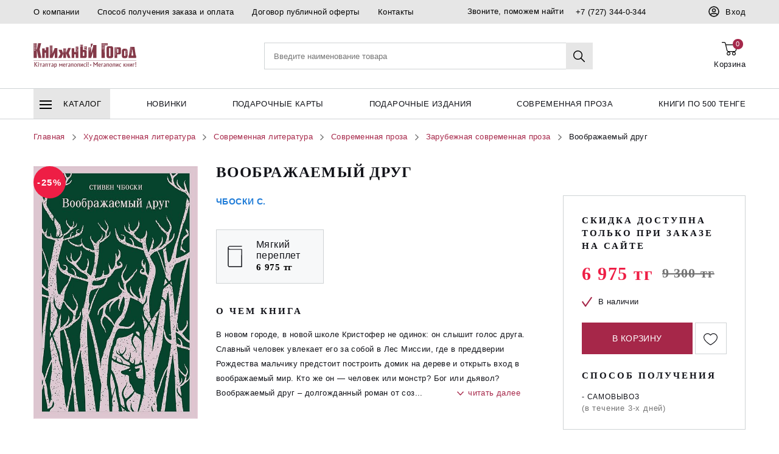

--- FILE ---
content_type: text/html; charset=UTF-8
request_url: https://www.bookcity.kz/products/voobrazhaemyy-drug-9785041731151/
body_size: 15628
content:
<!DOCTYPE html><html lang="ru"><head><link rel="shortcut icon" href="/favicon.ico" type="image/x-icon"><title> Воображаемый друг купить в интернет-магазине книг - bookcity.kz </title><meta http-equiv="Content-Type" content="text/html; charset=UTF-8" /><meta name="keywords" content="Воображаемый друг купить книги" /><meta name="description" content="Воображаемый друг купить по хорошей цене в интернет-магазине bookcity.kz Действует гибкая система скидок, регулярно проводятся акции. Доставка по всему Казахстану. " /><script type="text/javascript" data-skip-moving="true">(function(w, d, n) {var cl = "bx-core";var ht = d.documentElement;var htc = ht ? ht.className : undefined;if (htc === undefined || htc.indexOf(cl) !== -1){return;}var ua = n.userAgent;if (/(iPad;)|(iPhone;)/i.test(ua)){cl += " bx-ios";}else if (/Windows/i.test(ua)){cl += ' bx-win';}else if (/Macintosh/i.test(ua)){cl += " bx-mac";}else if (/Linux/i.test(ua) && !/Android/i.test(ua)){cl += " bx-linux";}else if (/Android/i.test(ua)){cl += " bx-android";}cl += (/(ipad|iphone|android|mobile|touch)/i.test(ua) ? " bx-touch" : " bx-no-touch");cl += w.devicePixelRatio && w.devicePixelRatio >= 2? " bx-retina": " bx-no-retina";var ieVersion = -1;if (/AppleWebKit/.test(ua)){cl += " bx-chrome";}else if (/Opera/.test(ua)){cl += " bx-opera";}else if (/Firefox/.test(ua)){cl += " bx-firefox";}ht.className = htc ? htc + " " + cl : cl;})(window, document, navigator);</script><link href="https://www.bookcity.kz/local/dist/styles/styles.build.css?1589553494382260" type="text/css" data-template-style="true" rel="stylesheet" /><link href="https://www.bookcity.kz/local/css/ajax.css?16947864411938" type="text/css" data-template-style="true" rel="stylesheet" /><meta http-equiv="X-UA-Compatible" content="IE=edge"><meta name="viewport" content="width=device-width, initial-scale=1, maximum-scale=1, user-scalable=no"><meta name="format-detection" content="telephone=no"><link rel="icon" href="/favicon.ico" type="image/x-icon"/><meta name="SKYPE_TOOLBAR" content="SKYPE_TOOLBAR_PARSER_COMPATIBLE" /><meta property="og:image" content="https://www.bookcity.kzhttps://www.bookcity.kz/upload/Sh/imageCache/391/05f/0f0f1d746d930edd052b7af8710bf8d8.jpg"/><style>.load-hide-content {
 visibility: hidden;
 }

 .content-loaded.load-hide-content {
 visibility: visible;
 }

 .js-load-hiden-content {
 display: none !important;
 }</style></head><body class=" content-loaded load-hide-content"><div class="content"><div class="overlay js-overlay"></div><header class="page-header"><div class="header-top hidden-xs"><div class="container"><div class="header-top-row"><div class="header-top-row__item"><a class="header-top-row-link" href="/about/">
 О компании </a><a class="header-top-row-link" href="/delivery/">
 Способ получения заказа и оплата </a><a class="header-top-row-link" href="https://www.bookcity.kz/dogovor-oferty.php">
 Договор публичной оферты </a><a class="header-top-row-link" href="/contacts/">
 Контакты </a></div><div class="header-top-row__item"><span class="hidden-sm">Звоните, поможем найти </span><span class="dropdown dropdown_dark js-dropdown"><div class="header-top-row-link"><svg class="svg-icon svg-icon-phone visible-sm_ib"><use xlink:href="/local/images/sprite.svg#phone"></use></svg><a href="tel:+77273440344">+7 (727) 344-0-344</a></div></span></div><div class="header-top-row__item"><a class="header-top-row-link header-top-row-link--login js-authorise-toggle" href="#"><svg xmlns="http://www.w3.org/2000/svg" viewBox="0 0 496 512"><path fill="currentColor"
 d="M248 104c-53 0-96 43-96 96s43 96 96 96 96-43 96-96-43-96-96-96zm0 144c-26.5 0-48-21.5-48-48s21.5-48 48-48 48 21.5 48 48-21.5 48-48 48zm0-240C111 8 0 119 0 256s111 248 248 248 248-111 248-248S385 8 248 8zm0 448c-49.7 0-95.1-18.3-130.1-48.4 14.9-23 40.4-38.6 69.6-39.5 20.8 6.4 40.6 9.6 60.5 9.6s39.7-3.1 60.5-9.6c29.2 1 54.7 16.5 69.6 39.5-35 30.1-80.4 48.4-130.1 48.4zm162.7-84.1c-24.4-31.4-62.1-51.9-105.1-51.9-10.2 0-26 9.6-57.6 9.6-31.5 0-47.4-9.6-57.6-9.6-42.9 0-80.6 20.5-105.1 51.9C61.9 339.2 48 299.2 48 256c0-110.3 89.7-200 200-200s200 89.7 200 200c0 43.2-13.9 83.2-37.3 115.9z"></path></svg><span>Вход</span></a></div></div></div></div><div class="header-middle sticky-menu js-sticky-menu"><div class="container"><div class="header-middle-row"><div class="header-middle-row__mobile menu-container js-menu-container"><a class="btn-action menu-toogle js-menu-toogle" href="#"><span class="icon-menu"></span></a></div><div class="header-middle-row__menu visible-is-stick"><nav class="nav-list"><div class="nav-list__item menu-container js-menu-container"><a class="nav-item-link menu-toogle js-menu-toogle" href="#"><span class="icon-menu"></span>Каталог</a><div class="menu-list-wrap js-custom-scroll"><ul class="menu-list js-nav-menu"><li class="menu-list__item"><a class="menu-item-link" href="/khudozhestvennaya-literatura-66108/">Художественная литература <svg class="svg-icon svg-icon-arrow-right"><use xlink:href="/local/images/sprite.svg#arrow-right"></use></svg></a><div class="submenu-list-bg"><div class="submenu-list-wrap js-submenu js-custom-scroll"
 style="background-image: url(https://www.bookcity.kz/upload/Sh/imageCache/fe5/525/72e43f493969d90d7a2b07f1133880ff.jpg)"
 ><div class="h4 submenu-list-title">Художественная литература</div><ul class="submenu-list"><li class="submenu-list__item"><a href="/klassicheskaya-literatura-66109/"> Классическая литература </a></li><li class="submenu-list__item"><a href="/sovremennaya-literatura-66114/"> Современная литература </a></li><li class="submenu-list__item"><a href="/ostrosyuzhetnaya-literatura-66118/"> Остросюжетная литература </a></li><li class="submenu-list__item"><a href="/poeziya-66119/"> Поэзия </a></li><li class="submenu-list__item"><a href="/foreign-books-66120/"> Foreign books </a></li></ul></div></div></li><li class="menu-list__item"><a class="menu-item-link" href="/delovaya-literatura-66121/">Деловая литература <svg class="svg-icon svg-icon-arrow-right"><use xlink:href="/local/images/sprite.svg#arrow-right"></use></svg></a><div class="submenu-list-bg"><div class="submenu-list-wrap js-submenu js-custom-scroll"
 style="background-image: url(https://www.bookcity.kz/upload/Sh/imageCache/2fd/cb4/49da4f0762ed3c778db906f8dc164466.jpg)"
 ><div class="h4 submenu-list-title">Деловая литература</div><ul class="submenu-list"><li class="submenu-list__item"><a href="/ekonomika-pravo-finansy-66122/"> Экономика. Право. Финансы </a></li><li class="submenu-list__item"><a href="/menedzhment-marketing-upravlenie-personalom-66123/"> Менеджмент. Маркетинг. Управление персоналом </a></li><li class="submenu-list__item"><a href="/praktika-biznesa-66124/"> Практика бизнеса </a></li></ul></div></div></li><li class="menu-list__item"><a class="menu-item-link" href="/detyam-i-roditelyam-66125/">Детям и родителям <svg class="svg-icon svg-icon-arrow-right"><use xlink:href="/local/images/sprite.svg#arrow-right"></use></svg></a><div class="submenu-list-bg"><div class="submenu-list-wrap js-submenu js-custom-scroll"
 style="background-image: url(https://www.bookcity.kz/upload/Sh/imageCache/cb6/ff6/0489b5670db28603e658ffadde50cc46.jpg)"
 ><div class="h4 submenu-list-title">Детям и родителям</div><ul class="submenu-list"><li class="submenu-list__item"><a href="/malysham-66126/"> Малышам </a></li><li class="submenu-list__item"><a href="/detyam-i-podrostkam-66131/"> Детям и подросткам </a></li><li class="submenu-list__item"><a href="/v-pomoshch-shkolniku-66137/"> В помощь школьнику </a></li><li class="submenu-list__item"><a href="/igry-pazly-nabory-dlya-tvorchestva-66138/"> Игры. Пазлы. Наборы для творчества </a></li><li class="submenu-list__item"><a href="/pedagogika-obrazovanie-66142/"> Педагогика. Образование </a></li></ul></div></div></li><li class="menu-list__item"><a class="menu-item-link" href="/moy-kazakhstan-66144/">Мой Казахстан <svg class="svg-icon svg-icon-arrow-right"><use xlink:href="/local/images/sprite.svg#arrow-right"></use></svg></a><div class="submenu-list-bg"><div class="submenu-list-wrap js-submenu js-custom-scroll"
 style="background-image: url(https://www.bookcity.kz/upload/Sh/imageCache/380/254/021df376f95a9bc31c205a9750e0798c.jpg)"
 ><div class="h4 submenu-list-title">Мой Казахстан</div><ul class="submenu-list"><li class="submenu-list__item"><a href="/balalar-a-arnal-an-kitaptar-69453/"> Балаларға арналған кітаптар </a></li><li class="submenu-list__item"><a href="/moy-kazakhstan-69465/"> Мой Казахстан </a></li></ul></div></div></li><li class="menu-list__item"><a class="menu-item-link" href="/podarochnye-izdaniya-66154/">Подарочные издания <svg class="svg-icon svg-icon-arrow-right"><use xlink:href="/local/images/sprite.svg#arrow-right"></use></svg></a><div class="submenu-list-bg"><div class="submenu-list-wrap js-submenu js-custom-scroll"
 style="background-image: url(https://www.bookcity.kz/upload/Sh/imageCache/b13/310/54b2661dfbfd95318c448368af2443ae.jpg)"
 ><div class="h4 submenu-list-title">Подарочные издания</div><ul class="submenu-list"><li class="submenu-list__item"><a href="/podarochnye-i-eksklyuzivnye-knigi-66155/"> Подарочные и эксклюзивные книги </a></li></ul></div></div></li><li class="menu-list__item"><a class="menu-item-link" href="/psikhologiya-ezoterika-filosofiya-66179/">Психология. Эзотерика. Философия <svg class="svg-icon svg-icon-arrow-right"><use xlink:href="/local/images/sprite.svg#arrow-right"></use></svg></a><div class="submenu-list-bg"><div class="submenu-list-wrap js-submenu js-custom-scroll"
 style="background-image: url(https://www.bookcity.kz/upload/Sh/imageCache/4a1/3b4/928a9a06fefc8099cc7812a7988e160a.jpg)"
 ><div class="h4 submenu-list-title">Психология. Эзотерика. Философия</div><ul class="submenu-list"><li class="submenu-list__item"><a href="/psikhologiya-66180/"> Психология </a></li><li class="submenu-list__item"><a href="/ezoterika-66182/"> Эзотерика </a></li><li class="submenu-list__item"><a href="/filosofiya-66184/"> Философия </a></li></ul></div></div></li><li class="menu-list__item"><a class="menu-item-link" href="/drugaya-literatura-66185/">Другая литература <svg class="svg-icon svg-icon-arrow-right"><use xlink:href="/local/images/sprite.svg#arrow-right"></use></svg></a><div class="submenu-list-bg"><div class="submenu-list-wrap js-submenu js-custom-scroll"
 style="background-image: url(https://www.bookcity.kz/upload/Sh/imageCache/f62/f3d/230e52ce06a46154cff74f57eb15e744.jpg)"
 ><div class="h4 submenu-list-title">Другая литература</div><ul class="submenu-list"><li class="submenu-list__item"><a href="/obrazovanie-66186/"> Образование </a></li><li class="submenu-list__item"><a href="/nauka-i-promyshlennost-66187/"> Наука и промышленность </a></li><li class="submenu-list__item"><a href="/iskusstvo-stroitelstvo-dizayn-66189/"> Искусство. Строительство. Дизайн </a></li><li class="submenu-list__item"><a href="/dosug-uvlechenie-sport-66190/"> Досуг. Увлечение. Спорт </a></li><li class="submenu-list__item"><a href="/komiksy-69298/"> Комиксы </a></li><li class="submenu-list__item"><a href="/bloknoty-i-raskraski-kantselyarskie-tovary-69358/"> Блокноты и раскраски. Канцелярские товары </a></li><li class="submenu-list__item"><a href="/krasota-69372/"> Красота </a></li></ul></div></div></li><li class="menu-list__item"><a class="menu-item-link" href="/kalendari-69350/">Календари <svg class="svg-icon svg-icon-arrow-right"><use xlink:href="/local/images/sprite.svg#arrow-right"></use></svg></a><div class="submenu-list-bg"><div class="submenu-list-wrap js-submenu js-custom-scroll"
 style="background-image: url(https://www.bookcity.kz/upload/Sh/imageCache/51a/6b1/ac08549ab20646f378518929ad82eaa7.jpg)"
 ><div class="h4 submenu-list-title">Календари</div><ul class="submenu-list"><li class="submenu-list__item"><a href="/kalendari-69351/"> Календари </a></li></ul></div></div></li><li class="menu-list__item"><a class="menu-item-link" href="/podarki-eko-sumki-69381/">Подарки. ЭКО-сумки <svg class="svg-icon svg-icon-arrow-right"><use xlink:href="/local/images/sprite.svg#arrow-right"></use></svg></a><div class="submenu-list-bg"><div class="submenu-list-wrap js-submenu js-custom-scroll"
 style="background-image: url(https://www.bookcity.kz/upload/Sh/imageCache/44b/f3b/cc9812b1c5f5e8d86809ec106e005811.jpg)"
 ><div class="h4 submenu-list-title">Подарки. ЭКО-сумки</div><ul class="submenu-list"><li class="submenu-list__item"><a href="/farforovye-statuetki-69382/"> Фарфоровые статуэтки </a></li><li class="submenu-list__item"><a href="/eko-sumki-69443/"> Эко-сумки </a></li></ul></div></div></li><li class="menu-list__item"><a class="menu-item-link" href="/podarochnye-karty-69388/">Подарочные карты <svg class="svg-icon svg-icon-arrow-right"><use xlink:href="/local/images/sprite.svg#arrow-right"></use></svg></a><div class="submenu-list-bg"><div class="submenu-list-wrap js-submenu js-custom-scroll"
 style="background-image: url(https://www.bookcity.kz/upload/Sh/imageCache/a50/660/bf768a5c44c7cd39ebe81606dc04af0c.jpg)"
 ><div class="h4 submenu-list-title">Подарочные карты</div><ul class="submenu-list"><li class="submenu-list__item"><a href="/podarochnye-karty-69389/"> Подарочные карты </a></li></ul></div></div></li><li class="menu-list__item"><a class="menu-item-link" href="/knigi-po-aktsii-69420/">Книги по акции <svg class="svg-icon svg-icon-arrow-right"><use xlink:href="/local/images/sprite.svg#arrow-right"></use></svg></a><div class="submenu-list-bg"><div class="submenu-list-wrap js-submenu js-custom-scroll"
 style="background-image: url(https://www.bookcity.kz/upload/Sh/imageCache/f48/7ec/63ba8f514b1eab731c25fe922d3a9034.jpg)"
 ><div class="h4 submenu-list-title">Книги по акции</div><ul class="submenu-list"><li class="submenu-list__item"><a href="/knigi-po-500-tenge-69421/"> Книги по 500 тенге </a></li></ul></div></div></li><li class="menu-list__item"><a class="menu-item-link" href="/kartograficheskie-izdaniya-69487/">Картографические издания <svg class="svg-icon svg-icon-arrow-right"><use xlink:href="/local/images/sprite.svg#arrow-right"></use></svg></a><div class="submenu-list-bg"><div class="submenu-list-wrap js-submenu js-custom-scroll"
 ><div class="h4 submenu-list-title">Картографические издания</div><ul class="submenu-list"><li class="submenu-list__item"><a href="/kartograficheskie-izdaniya-69488/"> Картографические издания </a></li></ul></div></div></li></ul></div></div></nav></div><div class="header-middle-row__logo hidden-is-stick"><a class="main-logo" href="/"><!-- <img class="hidden-xs" src="/local/images/icon/logo.svg" alt="">--><img src="/local/images/icon/logo--new.svg" alt=""><!-- <img class="visible-xs_ib" src="/local/images/icon/logo-mobile.svg" alt="">--></a></div><div class="header-middle-row__mobile header-middle-row__mobile--first"><a class="btn-action btn-action_phone" href="tel:+77273440344"><span class="btn-action__icon"><svg class="svg-icon svg-icon-phone"><use xlink:href="/local/images/sprite.svg#phone"></use></svg></span></a></div><div class="header-middle-row__mobile"><a class="btn-action btn-action_search js-mobile-search-btn" href="#"><span
 class="btn-action__icon"><svg class="svg-icon svg-icon-search"><use xlink:href="/local/images/sprite.svg#search"></use></svg></span></a></div><div class="header-middle-row__search-wrap"><div id="comp_638c6bfb1c2fc32d320892c6b50149e7"><div class="js_search_area header-middle-row__search sidebar-mobile sidebar-mobile_top sidebar-mobile_search"><form method="get" name="searchForm" action="#" class="replaceFormBitixAjax search-form " id="inline-ajax-search-form"><input type="hidden" name="FORM_ACTION" value="#" /><input type="hidden" class="bxajaxid" name="bxajaxidjQuery" value="638c6bfb1c2fc32d320892c6b50149e7" /><input type="hidden" name="AJAX_SEARCH" value="Y" /><input type="hidden" name="SORTBY" value="RELEVANSE" /><div class="form-row form-row_search flc"><div class="form-row__input"><div class="input-group"><input id="inline_ajax_search"
 type="text"
 autocomplete="off"
 class="input input-group__input js-search-input" name="q"
 placeholder="Введите наименование товара"
 value=""><div class="js_search_dosearch_text hide"><div class="searchresult lowcharcount"><div class="searchresult"><p>Подождите идет поиск...</p></div></div></div><div class="input-group__btn"><button class="btn btn_search js-btn-search hidden-xs" type="submit"><svg class="svg-icon svg-icon-search"><use xlink:href="/local/images/sprite.svg#search"></use></svg></button><a class="btn btn_close visible-xs_ib js-mobile-search-btn" href="#"><span class="btn__txt"><svg class="svg-icon svg-icon-remove"><use xlink:href="/local/images/sprite.svg#remove"></use></svg></span></a></div></div></div><div class=" fast-panel search-result js-search-result"><div style="height: 60vh" id="inline_ajax_search_results" class="js_search_insert_content fast-panel__body custom-scroll js-custom-scroll"></div></div></div></form></div></div> </div><div class="header-middle-row__action"><div class="btn-action-row"><div class="btn-action-row__item"><div id="comp_f4b8aa7a03865673787045d97c7ae92d"> <form id="basketSubmitAction" class="replaceFormBitixAjax hide"
 action="#"
 method="post"><input type="hidden" name="FORM_ACTION"
 value="/products/voobrazhaemyy-drug-9785041731151/?ELEMENT_CODE=voobrazhaemyy-drug-9785041731151"/><input type="hidden" name="bxajaxidjQuery" value="f4b8aa7a03865673787045d97c7ae92d"/><input type="hidden" class="setBasketValues" name="BASKET_ADD" value=""/><input type="hidden" class="setBasketValues" name="COUNT" value=""/><input type="hidden" class="setBasketValues" name="BASKET_DELETE" value=""/><input type="hidden" class="setBasketValues" name="GROUPDELETE" value=""/><input type="hidden" class="setBasketValues" name="INBOX" value=""/><a href="/products/voobrazhaemyy-drug-9785041731151/?ELEMENT_CODE=voobrazhaemyy-drug-9785041731151" onclick="BX.ajax.insertToNode('/products/voobrazhaemyy-drug-9785041731151/?ELEMENT_CODE=voobrazhaemyy-drug-9785041731151&amp;bxajaxid=f4b8aa7a03865673787045d97c7ae92d', 'comp_f4b8aa7a03865673787045d97c7ae92d'); return false;" class="reloadLink hidden" ></a></form><span class="btn-action btn-action_cart js-fast-cart-toogle"><span class="btn-action__icon"><svg class="svg-icon svg-icon-cart"><use xlink:href="/local/images/sprite.svg#cart"></use></svg><span class="counter hidden-xs">0</span></span><span class="btn-action__txt"><span class="hidden-sm">Корзина </span></span></span><div class="fast-panel fast-cart sidebar-mobile sidebar-mobile_top sidebar-mobile_cart js-fast-cart"><div class="fast-panel__header"><div class="panel-title"><div class="empty-cart--flex"><div class="icon"><svg class="svg-icon svg-icon-cart"><use xlink:href="/local/images/sprite.svg#cart"></use></svg></div><!-- /.icon --><div class="text"><div class="h3">Ваша корзина пуста </div><p>Выберите нужный товар в <a href="/khudozhestvennaya-literatura-66108/">каталоге</a></p></div><!-- /.text --></div><!-- /.empty-cart --></div></div></div></div></div></div></div></div></div></div><div class="header-bottom"><div class="container"><div class="header-bottom-row"><nav class="nav-list"><div class="nav-list__item
 menu-container js-menu-container "
 ><a class="nav-item-link
 menu-toogle js-menu-toogle"
 href="/catalog/"
 ><span class="icon-menu"></span> Каталог </a><div class="menu-list-wrap js-custom-scroll"><ul class="menu-list js-nav-menu"><li class="menu-list__item"><a class="menu-item-link" href="/khudozhestvennaya-literatura-66108/">Художественная литература <svg class="svg-icon svg-icon-arrow-right"><use xlink:href="/local/images/sprite.svg#arrow-right"></use></svg></a><div class="submenu-list-bg"><div
 class="submenu-list-wrap js-submenu js-custom-scroll"
 style="background-image: url(https://www.bookcity.kz/upload/Sh/imageCache/fe5/525/72e43f493969d90d7a2b07f1133880ff.jpg)"
 ><div class="h4 submenu-list-title">Художественная литература</div><ul class="submenu-list"><li class="submenu-list__item"><a href="/klassicheskaya-literatura-66109/"> Классическая литература </a></li><li class="submenu-list__item"><a href="/sovremennaya-literatura-66114/"> Современная литература </a></li><li class="submenu-list__item"><a href="/ostrosyuzhetnaya-literatura-66118/"> Остросюжетная литература </a></li><li class="submenu-list__item"><a href="/poeziya-66119/"> Поэзия </a></li><li class="submenu-list__item"><a href="/foreign-books-66120/"> Foreign books </a></li></ul></div></div></li><li class="menu-list__item"><a class="menu-item-link" href="/delovaya-literatura-66121/">Деловая литература <svg class="svg-icon svg-icon-arrow-right"><use xlink:href="/local/images/sprite.svg#arrow-right"></use></svg></a><div class="submenu-list-bg"><div
 class="submenu-list-wrap js-submenu js-custom-scroll"
 style="background-image: url(https://www.bookcity.kz/upload/Sh/imageCache/2fd/cb4/49da4f0762ed3c778db906f8dc164466.jpg)"
 ><div class="h4 submenu-list-title">Деловая литература</div><ul class="submenu-list"><li class="submenu-list__item"><a href="/ekonomika-pravo-finansy-66122/"> Экономика. Право. Финансы </a></li><li class="submenu-list__item"><a href="/menedzhment-marketing-upravlenie-personalom-66123/"> Менеджмент. Маркетинг. Управление персоналом </a></li><li class="submenu-list__item"><a href="/praktika-biznesa-66124/"> Практика бизнеса </a></li></ul></div></div></li><li class="menu-list__item"><a class="menu-item-link" href="/detyam-i-roditelyam-66125/">Детям и родителям <svg class="svg-icon svg-icon-arrow-right"><use xlink:href="/local/images/sprite.svg#arrow-right"></use></svg></a><div class="submenu-list-bg"><div
 class="submenu-list-wrap js-submenu js-custom-scroll"
 style="background-image: url(https://www.bookcity.kz/upload/Sh/imageCache/cb6/ff6/0489b5670db28603e658ffadde50cc46.jpg)"
 ><div class="h4 submenu-list-title">Детям и родителям</div><ul class="submenu-list"><li class="submenu-list__item"><a href="/malysham-66126/"> Малышам </a></li><li class="submenu-list__item"><a href="/detyam-i-podrostkam-66131/"> Детям и подросткам </a></li><li class="submenu-list__item"><a href="/v-pomoshch-shkolniku-66137/"> В помощь школьнику </a></li><li class="submenu-list__item"><a href="/igry-pazly-nabory-dlya-tvorchestva-66138/"> Игры. Пазлы. Наборы для творчества </a></li><li class="submenu-list__item"><a href="/pedagogika-obrazovanie-66142/"> Педагогика. Образование </a></li></ul></div></div></li><li class="menu-list__item"><a class="menu-item-link" href="/moy-kazakhstan-66144/">Мой Казахстан <svg class="svg-icon svg-icon-arrow-right"><use xlink:href="/local/images/sprite.svg#arrow-right"></use></svg></a><div class="submenu-list-bg"><div
 class="submenu-list-wrap js-submenu js-custom-scroll"
 style="background-image: url(https://www.bookcity.kz/upload/Sh/imageCache/380/254/021df376f95a9bc31c205a9750e0798c.jpg)"
 ><div class="h4 submenu-list-title">Мой Казахстан</div><ul class="submenu-list"><li class="submenu-list__item"><a href="/balalar-a-arnal-an-kitaptar-69453/"> Балаларға арналған кітаптар </a></li><li class="submenu-list__item"><a href="/moy-kazakhstan-69465/"> Мой Казахстан </a></li></ul></div></div></li><li class="menu-list__item"><a class="menu-item-link" href="/podarochnye-izdaniya-66154/">Подарочные издания <svg class="svg-icon svg-icon-arrow-right"><use xlink:href="/local/images/sprite.svg#arrow-right"></use></svg></a><div class="submenu-list-bg"><div
 class="submenu-list-wrap js-submenu js-custom-scroll"
 style="background-image: url(https://www.bookcity.kz/upload/Sh/imageCache/b13/310/54b2661dfbfd95318c448368af2443ae.jpg)"
 ><div class="h4 submenu-list-title">Подарочные издания</div><ul class="submenu-list"><li class="submenu-list__item"><a href="/podarochnye-i-eksklyuzivnye-knigi-66155/"> Подарочные и эксклюзивные книги </a></li></ul></div></div></li><li class="menu-list__item"><a class="menu-item-link" href="/psikhologiya-ezoterika-filosofiya-66179/">Психология. Эзотерика. Философия <svg class="svg-icon svg-icon-arrow-right"><use xlink:href="/local/images/sprite.svg#arrow-right"></use></svg></a><div class="submenu-list-bg"><div
 class="submenu-list-wrap js-submenu js-custom-scroll"
 style="background-image: url(https://www.bookcity.kz/upload/Sh/imageCache/4a1/3b4/928a9a06fefc8099cc7812a7988e160a.jpg)"
 ><div class="h4 submenu-list-title">Психология. Эзотерика. Философия</div><ul class="submenu-list"><li class="submenu-list__item"><a href="/psikhologiya-66180/"> Психология </a></li><li class="submenu-list__item"><a href="/ezoterika-66182/"> Эзотерика </a></li><li class="submenu-list__item"><a href="/filosofiya-66184/"> Философия </a></li></ul></div></div></li><li class="menu-list__item"><a class="menu-item-link" href="/drugaya-literatura-66185/">Другая литература <svg class="svg-icon svg-icon-arrow-right"><use xlink:href="/local/images/sprite.svg#arrow-right"></use></svg></a><div class="submenu-list-bg"><div
 class="submenu-list-wrap js-submenu js-custom-scroll"
 style="background-image: url(https://www.bookcity.kz/upload/Sh/imageCache/f62/f3d/230e52ce06a46154cff74f57eb15e744.jpg)"
 ><div class="h4 submenu-list-title">Другая литература</div><ul class="submenu-list"><li class="submenu-list__item"><a href="/obrazovanie-66186/"> Образование </a></li><li class="submenu-list__item"><a href="/nauka-i-promyshlennost-66187/"> Наука и промышленность </a></li><li class="submenu-list__item"><a href="/iskusstvo-stroitelstvo-dizayn-66189/"> Искусство. Строительство. Дизайн </a></li><li class="submenu-list__item"><a href="/dosug-uvlechenie-sport-66190/"> Досуг. Увлечение. Спорт </a></li><li class="submenu-list__item"><a href="/komiksy-69298/"> Комиксы </a></li><li class="submenu-list__item"><a href="/bloknoty-i-raskraski-kantselyarskie-tovary-69358/"> Блокноты и раскраски. Канцелярские товары </a></li><li class="submenu-list__item"><a href="/krasota-69372/"> Красота </a></li></ul></div></div></li><li class="menu-list__item"><a class="menu-item-link" href="/kalendari-69350/">Календари <svg class="svg-icon svg-icon-arrow-right"><use xlink:href="/local/images/sprite.svg#arrow-right"></use></svg></a><div class="submenu-list-bg"><div
 class="submenu-list-wrap js-submenu js-custom-scroll"
 style="background-image: url(https://www.bookcity.kz/upload/Sh/imageCache/51a/6b1/ac08549ab20646f378518929ad82eaa7.jpg)"
 ><div class="h4 submenu-list-title">Календари</div><ul class="submenu-list"><li class="submenu-list__item"><a href="/kalendari-69351/"> Календари </a></li></ul></div></div></li><li class="menu-list__item"><a class="menu-item-link" href="/podarki-eko-sumki-69381/">Подарки. ЭКО-сумки <svg class="svg-icon svg-icon-arrow-right"><use xlink:href="/local/images/sprite.svg#arrow-right"></use></svg></a><div class="submenu-list-bg"><div
 class="submenu-list-wrap js-submenu js-custom-scroll"
 style="background-image: url(https://www.bookcity.kz/upload/Sh/imageCache/44b/f3b/cc9812b1c5f5e8d86809ec106e005811.jpg)"
 ><div class="h4 submenu-list-title">Подарки. ЭКО-сумки</div><ul class="submenu-list"><li class="submenu-list__item"><a href="/farforovye-statuetki-69382/"> Фарфоровые статуэтки </a></li><li class="submenu-list__item"><a href="/eko-sumki-69443/"> Эко-сумки </a></li></ul></div></div></li><li class="menu-list__item"><a class="menu-item-link" href="/podarochnye-karty-69388/">Подарочные карты <svg class="svg-icon svg-icon-arrow-right"><use xlink:href="/local/images/sprite.svg#arrow-right"></use></svg></a><div class="submenu-list-bg"><div
 class="submenu-list-wrap js-submenu js-custom-scroll"
 style="background-image: url(https://www.bookcity.kz/upload/Sh/imageCache/a50/660/bf768a5c44c7cd39ebe81606dc04af0c.jpg)"
 ><div class="h4 submenu-list-title">Подарочные карты</div><ul class="submenu-list"><li class="submenu-list__item"><a href="/podarochnye-karty-69389/"> Подарочные карты </a></li></ul></div></div></li><li class="menu-list__item"><a class="menu-item-link" href="/knigi-po-aktsii-69420/">Книги по акции <svg class="svg-icon svg-icon-arrow-right"><use xlink:href="/local/images/sprite.svg#arrow-right"></use></svg></a><div class="submenu-list-bg"><div
 class="submenu-list-wrap js-submenu js-custom-scroll"
 style="background-image: url(https://www.bookcity.kz/upload/Sh/imageCache/f48/7ec/63ba8f514b1eab731c25fe922d3a9034.jpg)"
 ><div class="h4 submenu-list-title">Книги по акции</div><ul class="submenu-list"><li class="submenu-list__item"><a href="/knigi-po-500-tenge-69421/"> Книги по 500 тенге </a></li></ul></div></div></li><li class="menu-list__item"><a class="menu-item-link" href="/kartograficheskie-izdaniya-69487/">Картографические издания <svg class="svg-icon svg-icon-arrow-right"><use xlink:href="/local/images/sprite.svg#arrow-right"></use></svg></a><div class="submenu-list-bg"><div
 class="submenu-list-wrap js-submenu js-custom-scroll"
 ><div class="h4 submenu-list-title">Картографические издания</div><ul class="submenu-list"><li class="submenu-list__item"><a href="/kartograficheskie-izdaniya-69488/"> Картографические издания </a></li></ul></div></div></li></ul></div></div><div class="nav-list__item
 "
 ><a class="nav-item-link
 "
 href="/novinki.php"
 > Новинки </a></div><div class="nav-list__item
 "
 ><a class="nav-item-link
 "
 href="https://www.bookcity.kz/podarochnye-karty-69388/"
 > Подарочные карты </a></div><div class="nav-list__item
 "
 ><a class="nav-item-link
 "
 href="https://www.bookcity.kz/podarochnye-izdaniya-66154/"
 > подарочные издания </a></div><div class="nav-list__item
 "
 ><a class="nav-item-link
 "
 href="https://www.bookcity.kz/sovremennaya-proza-62843/"
 > Современная проза </a></div><div class="nav-list__item
 "
 ><a class="nav-item-link
 "
 href="https://www.bookcity.kz/knigi-po-500-tenge-69421/"
 > Книги по 500 тенге </a></div></nav></div></div></div><div class="sidebar-mobile sidebar-mobile_menu"><div class="sidebar-mobile__header"><a class="sidebar-action-link js-authorise-toggle" href="#"><span class="sidebar-action-link__icon"><svg class="svg-icon svg-icon-personal"><use xlink:href="/local/images/sprite.svg#personal"></use></svg></span><span class="sidebar-action-link__txt">Вход</span></a><div class="sidebar-header-close"><button class="btn btn_close js-menu-toogle" type="button"><svg class="svg-icon svg-icon-remove"><use xlink:href="/local/images/sprite.svg#remove"></use></svg></button></div></div><div class="sidebar-mobile__subheader"><div class="sidebar-action"><a class="sidebar-action-link" href="/personal/#heart"><span class="sidebar-action-link__icon"><svg class="svg-icon svg-icon-heart"><use xlink:href="/local/images/sprite.svg#heart"></use></svg></span><span class="sidebar-action-link__txt">Избранное </span><span class="counter">(<span class="js_total_favorite_count"></span>)</span></a><a class="sidebar-action-link" href="/order"><span class="sidebar-action-link__icon"><svg class="svg-icon svg-icon-cart"><use xlink:href="/local/images/sprite.svg#cart"></use></svg></span><span class="sidebar-action-link__txt">Корзина </span><span class="counter js-cart-counter">(0)</span></a></div></div><div class="sidebar-mobile__body"><div class="menu-list"><div class="menu-list__item js-accordion"><a class="menu-item-link js-accordion__btn" href="/khudozhestvennaya-literatura-66108/"><svg class="svg-icon svg-icon-arrow-right"><use xlink:href="/local/images/sprite.svg#arrow-right"></use></svg> Художественная литература </a><div class="submenu-list-wrap accordion__body js-accordion__body" style="display: none;"><ul class="submenu-list"><li class="submenu-list__item"><a class="submenu-item-link" href="/klassicheskaya-literatura-66109/">Классическая литература</a></li><li class="submenu-list__item"><a class="submenu-item-link" href="/sovremennaya-literatura-66114/">Современная литература</a></li><li class="submenu-list__item"><a class="submenu-item-link" href="/ostrosyuzhetnaya-literatura-66118/">Остросюжетная литература</a></li><li class="submenu-list__item"><a class="submenu-item-link" href="/poeziya-66119/">Поэзия</a></li><li class="submenu-list__item"><a class="submenu-item-link" href="/foreign-books-66120/">Foreign books</a></li></ul></div></div><div class="menu-list__item js-accordion"><a class="menu-item-link js-accordion__btn" href="/delovaya-literatura-66121/"><svg class="svg-icon svg-icon-arrow-right"><use xlink:href="/local/images/sprite.svg#arrow-right"></use></svg> Деловая литература </a><div class="submenu-list-wrap accordion__body js-accordion__body" style="display: none;"><ul class="submenu-list"><li class="submenu-list__item"><a class="submenu-item-link" href="/ekonomika-pravo-finansy-66122/">Экономика. Право. Финансы</a></li><li class="submenu-list__item"><a class="submenu-item-link" href="/menedzhment-marketing-upravlenie-personalom-66123/">Менеджмент. Маркетинг. Управление персоналом</a></li><li class="submenu-list__item"><a class="submenu-item-link" href="/praktika-biznesa-66124/">Практика бизнеса</a></li></ul></div></div><div class="menu-list__item js-accordion"><a class="menu-item-link js-accordion__btn" href="/detyam-i-roditelyam-66125/"><svg class="svg-icon svg-icon-arrow-right"><use xlink:href="/local/images/sprite.svg#arrow-right"></use></svg> Детям и родителям </a><div class="submenu-list-wrap accordion__body js-accordion__body" style="display: none;"><ul class="submenu-list"><li class="submenu-list__item"><a class="submenu-item-link" href="/malysham-66126/">Малышам</a></li><li class="submenu-list__item"><a class="submenu-item-link" href="/detyam-i-podrostkam-66131/">Детям и подросткам</a></li><li class="submenu-list__item"><a class="submenu-item-link" href="/v-pomoshch-shkolniku-66137/">В помощь школьнику</a></li><li class="submenu-list__item"><a class="submenu-item-link" href="/igry-pazly-nabory-dlya-tvorchestva-66138/">Игры. Пазлы. Наборы для творчества</a></li><li class="submenu-list__item"><a class="submenu-item-link" href="/pedagogika-obrazovanie-66142/">Педагогика. Образование</a></li></ul></div></div><div class="menu-list__item js-accordion"><a class="menu-item-link js-accordion__btn" href="/moy-kazakhstan-66144/"><svg class="svg-icon svg-icon-arrow-right"><use xlink:href="/local/images/sprite.svg#arrow-right"></use></svg> Мой Казахстан </a><div class="submenu-list-wrap accordion__body js-accordion__body" style="display: none;"><ul class="submenu-list"><li class="submenu-list__item"><a class="submenu-item-link" href="/balalar-a-arnal-an-kitaptar-69453/">Балаларға арналған кітаптар</a></li><li class="submenu-list__item"><a class="submenu-item-link" href="/moy-kazakhstan-69465/">Мой Казахстан</a></li></ul></div></div><div class="menu-list__item js-accordion"><a class="menu-item-link js-accordion__btn" href="/podarochnye-izdaniya-66154/"><svg class="svg-icon svg-icon-arrow-right"><use xlink:href="/local/images/sprite.svg#arrow-right"></use></svg> Подарочные издания </a><div class="submenu-list-wrap accordion__body js-accordion__body" style="display: none;"><ul class="submenu-list"><li class="submenu-list__item"><a class="submenu-item-link" href="/podarochnye-i-eksklyuzivnye-knigi-66155/">Подарочные и эксклюзивные книги</a></li></ul></div></div><div class="menu-list__item js-accordion"><a class="menu-item-link js-accordion__btn" href="/psikhologiya-ezoterika-filosofiya-66179/"><svg class="svg-icon svg-icon-arrow-right"><use xlink:href="/local/images/sprite.svg#arrow-right"></use></svg> Психология. Эзотерика. Философия </a><div class="submenu-list-wrap accordion__body js-accordion__body" style="display: none;"><ul class="submenu-list"><li class="submenu-list__item"><a class="submenu-item-link" href="/psikhologiya-66180/">Психология</a></li><li class="submenu-list__item"><a class="submenu-item-link" href="/ezoterika-66182/">Эзотерика</a></li><li class="submenu-list__item"><a class="submenu-item-link" href="/filosofiya-66184/">Философия</a></li></ul></div></div><div class="menu-list__item js-accordion"><a class="menu-item-link js-accordion__btn" href="/drugaya-literatura-66185/"><svg class="svg-icon svg-icon-arrow-right"><use xlink:href="/local/images/sprite.svg#arrow-right"></use></svg> Другая литература </a><div class="submenu-list-wrap accordion__body js-accordion__body" style="display: none;"><ul class="submenu-list"><li class="submenu-list__item"><a class="submenu-item-link" href="/obrazovanie-66186/">Образование</a></li><li class="submenu-list__item"><a class="submenu-item-link" href="/nauka-i-promyshlennost-66187/">Наука и промышленность</a></li><li class="submenu-list__item"><a class="submenu-item-link" href="/iskusstvo-stroitelstvo-dizayn-66189/">Искусство. Строительство. Дизайн</a></li><li class="submenu-list__item"><a class="submenu-item-link" href="/dosug-uvlechenie-sport-66190/">Досуг. Увлечение. Спорт</a></li><li class="submenu-list__item"><a class="submenu-item-link" href="/komiksy-69298/">Комиксы</a></li><li class="submenu-list__item"><a class="submenu-item-link" href="/bloknoty-i-raskraski-kantselyarskie-tovary-69358/">Блокноты и раскраски. Канцелярские товары</a></li><li class="submenu-list__item"><a class="submenu-item-link" href="/krasota-69372/">Красота</a></li></ul></div></div><div class="menu-list__item js-accordion"><a class="menu-item-link js-accordion__btn" href="/kalendari-69350/"><svg class="svg-icon svg-icon-arrow-right"><use xlink:href="/local/images/sprite.svg#arrow-right"></use></svg> Календари </a><div class="submenu-list-wrap accordion__body js-accordion__body" style="display: none;"><ul class="submenu-list"><li class="submenu-list__item"><a class="submenu-item-link" href="/kalendari-69351/">Календари</a></li></ul></div></div><div class="menu-list__item js-accordion"><a class="menu-item-link js-accordion__btn" href="/podarki-eko-sumki-69381/"><svg class="svg-icon svg-icon-arrow-right"><use xlink:href="/local/images/sprite.svg#arrow-right"></use></svg> Подарки. ЭКО-сумки </a><div class="submenu-list-wrap accordion__body js-accordion__body" style="display: none;"><ul class="submenu-list"><li class="submenu-list__item"><a class="submenu-item-link" href="/farforovye-statuetki-69382/">Фарфоровые статуэтки</a></li><li class="submenu-list__item"><a class="submenu-item-link" href="/eko-sumki-69443/">Эко-сумки</a></li></ul></div></div><div class="menu-list__item js-accordion"><a class="menu-item-link js-accordion__btn" href="/podarochnye-karty-69388/"><svg class="svg-icon svg-icon-arrow-right"><use xlink:href="/local/images/sprite.svg#arrow-right"></use></svg> Подарочные карты </a><div class="submenu-list-wrap accordion__body js-accordion__body" style="display: none;"><ul class="submenu-list"><li class="submenu-list__item"><a class="submenu-item-link" href="/podarochnye-karty-69389/">Подарочные карты</a></li></ul></div></div><div class="menu-list__item js-accordion"><a class="menu-item-link js-accordion__btn" href="/knigi-po-aktsii-69420/"><svg class="svg-icon svg-icon-arrow-right"><use xlink:href="/local/images/sprite.svg#arrow-right"></use></svg> Книги по акции </a><div class="submenu-list-wrap accordion__body js-accordion__body" style="display: none;"><ul class="submenu-list"><li class="submenu-list__item"><a class="submenu-item-link" href="/knigi-po-500-tenge-69421/">Книги по 500 тенге</a></li></ul></div></div><div class="menu-list__item js-accordion"><a class="menu-item-link js-accordion__btn" href="/kartograficheskie-izdaniya-69487/"><svg class="svg-icon svg-icon-arrow-right"><use xlink:href="/local/images/sprite.svg#arrow-right"></use></svg> Картографические издания </a><div class="submenu-list-wrap accordion__body js-accordion__body" style="display: none;"><ul class="submenu-list"><li class="submenu-list__item"><a class="submenu-item-link" href="/kartograficheskie-izdaniya-69488/">Картографические издания</a></li></ul></div></div></div></div><div class="sidebar-mobile__footer"><div class="menu-list"><div class="menu-list__item "><a class="menu-item-link" href="/about/">
 О компании </a></div><div class="menu-list__item "><a class="menu-item-link" href="/delivery/">
 Способ получения заказа и оплата </a></div><div class="menu-list__item "><a class="menu-item-link" href="https://www.bookcity.kz/dogovor-oferty.php">
 Договор публичной оферты </a></div><div class="menu-list__item "><a class="menu-item-link" href="/contacts/">
 Контакты </a></div></div></div><div class="sidebar-mobile__subfooter"><div class="menu-list"><div class="menu-list__item"><div class="menu-item-link">Звоните, поможем найти
 <a class="menu-item-link__item" href="tel:+77273440344">+7 (727) 344-0-344</a><a class="menu-item-link__item" href="tel:+77273440344">+7 (727) 344-0-344</a></div></div></div></div></div></header><main class="page-main"><div class="page-main__overlay js-inner-overlay"></div><nav class="breadcrumbs-block "><div class="container"><ul class="breadcrumbs" itemscope itemtype="http://schema.org/BreadcrumbList"><li class="breadcrumbs__item breadcrumbs-item" itemprop="itemListElement" itemscope itemtype="http://schema.org/ListItem"><a class="breadcrumbs-item__text breadcrumbs-item__text_link" href="/" itemprop="item" typeof="WebPage"><svg class="svg-icon svg-icon-arrow-long-left"><use xlink:href="/local/images/sprite.svg#arrow-long-left"></use></svg><span itemprop="name">Главная</span></a><meta itemprop="position" content="1"/><svg class="svg-icon svg-icon-arrow-right breadcrumbs-item__arrow"><use xlink:href="/local/images/sprite.svg#arrow-right"></use></svg></li><li class="breadcrumbs__item breadcrumbs-item" itemprop="itemListElement" itemscope itemtype="http://schema.org/ListItem"><a class="breadcrumbs-item__text breadcrumbs-item__text_link" href="/khudozhestvennaya-literatura-66108/" itemprop="item" typeof="WebPage"><svg class="svg-icon svg-icon-arrow-long-left"><use xlink:href="/local/images/sprite.svg#arrow-long-left"></use></svg><span itemprop="name">Художественная литература</span></a><meta itemprop="position" content="2"/><svg class="svg-icon svg-icon-arrow-right breadcrumbs-item__arrow"><use xlink:href="/local/images/sprite.svg#arrow-right"></use></svg></li><li class="breadcrumbs__item breadcrumbs-item" itemprop="itemListElement" itemscope itemtype="http://schema.org/ListItem"><a class="breadcrumbs-item__text breadcrumbs-item__text_link" href="/sovremennaya-literatura-66114/" itemprop="item" typeof="WebPage"><svg class="svg-icon svg-icon-arrow-long-left"><use xlink:href="/local/images/sprite.svg#arrow-long-left"></use></svg><span itemprop="name">Современная литература</span></a><meta itemprop="position" content="3"/><svg class="svg-icon svg-icon-arrow-right breadcrumbs-item__arrow"><use xlink:href="/local/images/sprite.svg#arrow-right"></use></svg></li><li class="breadcrumbs__item breadcrumbs-item" itemprop="itemListElement" itemscope itemtype="http://schema.org/ListItem"><a class="breadcrumbs-item__text breadcrumbs-item__text_link" href="/sovremennaya-proza-62843/" itemprop="item" typeof="WebPage"><svg class="svg-icon svg-icon-arrow-long-left"><use xlink:href="/local/images/sprite.svg#arrow-long-left"></use></svg><span itemprop="name">Современная проза</span></a><meta itemprop="position" content="4"/><svg class="svg-icon svg-icon-arrow-right breadcrumbs-item__arrow"><use xlink:href="/local/images/sprite.svg#arrow-right"></use></svg></li><li class="breadcrumbs__item breadcrumbs-item" itemprop="itemListElement" itemscope itemtype="http://schema.org/ListItem"><a class="breadcrumbs-item__text breadcrumbs-item__text_link" href="/zarubezhnaya-sovremennaya-proza-62844/" itemprop="item" typeof="WebPage"><svg class="svg-icon svg-icon-arrow-long-left"><use xlink:href="/local/images/sprite.svg#arrow-long-left"></use></svg><span itemprop="name">Зарубежная современная проза</span></a><meta itemprop="position" content="5"/><svg class="svg-icon svg-icon-arrow-right breadcrumbs-item__arrow"><use xlink:href="/local/images/sprite.svg#arrow-right"></use></svg></li><li class="breadcrumbs__item breadcrumbs-item" itemprop="itemListElement" itemscope itemtype="http://schema.org/ListItem"><span class="breadcrumbs-item__text"><span itemprop="name">Воображаемый друг</span></span><meta itemprop="position" content="6"/></li></ul></div></nav><div itemscope itemtype="http://schema.org/Product"><div id="comp_8825745db15ed78312d9dfeae9ba860b"><div class="page-title-block visible-sm"><div class="container"><h1 class="page-title" itemprop="name">Воображаемый друг</h1><meta itemprop="mpn" content="9785041731151"/><meta itemprop="sku" content="9785041731151"/></div></div><div class="catalog-item-block js-tabs"><div class="container"><div class="catalog-item-action catalog-item-action--item visible-sm_f"><div class="catalog-item-action__item"><div class="catalog-item-author"><a href="/search/?q=Чбоски+С.&product=y&SORTBY=RELEVANSE">Чбоски С.</a></div></div><div class="catalog-item-action__item"></div></div><div class="catalog-item"><div class="catalog-item__view"><div class="catalog-item-gallery"><div class="catalog-item-gallery__item"><div class="catalog-item-image "><img itemprop="image" class="picture-glass js-picture-glass"
 src="https://www.bookcity.kz/upload/Sh/imageCache/391/05f/0f0f1d746d930edd052b7af8710bf8d8.jpg"
 alt=""><div class="glass-lupa js-glass-lupa"></div></div><div class="catalog-item-status"><div class="status-wrap"><span class="status status_discount">-25%</span></div></div></div></div><div class="catalog-item-properties-list hidden-sm"><div class="catalog-item-properties"><div class="dot-line-list js-trim-list" data-trim-length="3"><div class="dot-line-list__item js-trim-list__item"><div class="dot-line-row dot-line-row-sm dot-line-row--eq"><div class="dot-line-row__start">Серия</div><div class="dot-line-row__ruler"></div><div class="dot-line-row__end">Магистраль. Главный тренд</div></div></div><div class="dot-line-list__item js-trim-list__item"><div class="dot-line-row dot-line-row-sm dot-line-row--eq"><div class="dot-line-row__start">Издательство</div><div class="dot-line-row__ruler"></div><div class="dot-line-row__end">Эксмо</div></div></div><div class="dot-line-list__item js-trim-list__item"><div class="dot-line-row dot-line-row-sm dot-line-row--eq"><div class="dot-line-row__start">Переплет</div><div class="dot-line-row__ruler"></div><div class="dot-line-row__end">Мягкий</div></div></div><div class="dot-line-list__item js-trim-list__item"><div class="dot-line-row dot-line-row-sm dot-line-row--eq"><div class="dot-line-row__start">Штрих-код</div><div class="dot-line-row__ruler"></div><div class="dot-line-row__end">9785041731151</div></div></div><div class="js-trim-list__item-trigger"><span class="toggle-link js-trim-list__trigger"><svg class="svg-icon svg-icon-arrow-down toggle-link__icon"><use xlink:href="/local/images/sprite.svg#arrow-down"></use></svg><span class="toggle-link__closed-text">Все
 <span class="hidden-sm"> характеристики</span></span><span class="toggle-link__open-text">Свернуть</span></span></div></div></div></div></div><div class="catalog-item__main"><div class="h1 page-title hidden-sm">Воображаемый друг </div><div class="catalog-item-table"><div class="catalog-item-table__main"><div class="catalog-item-author hidden-sm"><a href="/search/?q=Чбоски+С.&product=y&SORTBY=RELEVANSE">Чбоски С.</a></div><div class="catalog-item-tabs hidden-xs"><div class="catalog-item-tabs__item"><div class="tabs-item js-tabs__label open "
 data-tooltipster="{&quot;side&quot;: [&quot;bottom&quot;, &quot;top&quot;, &quot;right&quot;]}" data-tab="product-1"><div class="tabs-item__icon"><svg class="svg-icon svg-icon-book-empty"><use xlink:href="/local/images/sprite.svg#book-empty"></use></svg></div><div class="tabs-item__descr"><div class="catalog-item-type">Мягкий переплет</div><div class="catalog-item-price"><div class="price">6&nbsp;975&nbsp;тг</div></div></div></div></div></div><div class="catalog-item-descr text-guide"><div class="h4">o чем книга</div><div class="js-shave-container"><div itemprop="description" class="shave-descr js-shave"> В новом городе, в новой школе Кристофер не одинок: он слышит голос друга. Славный человек увлекает его за собой в Лес Миссии, где в преддверии Рождества мальчику предстоит построить домик на дереве и открыть вход в воображаемый мир. Кто же он — человек или монстр? Бог или дьявол? Воображаемый друг – долгожданный роман от создателя мирового бестселлера Хорошо быть тихоней. </div></div></div><div class="catalog-item-action hidden-xs"><div class="catalog-item-action__item hidden-sm"></div></div></div><div class="catalog-item-table__right"><div class="order-panel" itemprop="offers" itemscope itemtype="http://schema.org/Offer"><div class="order-panel__price action-price js-tabs__tab" data-tab="product-1"><div class="delivery__title"><span class="h4 delivery-title-txt">СКИДКА ДОСТУПНА ТОЛЬКО ПРИ ЗАКАЗЕ НА САЙТЕ </span></div><div class="price h1">6&nbsp;975&nbsp;тг</div><div class="price h1 oldprice">9&nbsp;300&nbsp;тг</div></div><a itemprop="url" href="https://www.bookcity.kz/products/voobrazhaemyy-drug-9785041731151/"></a><meta itemprop="price" content="6975"/><meta itemprop="priceCurrency" content="KZT"/><link itemprop="availability" href="http://schema.org/InStock"><span itemprop="seller" itemscope itemtype="http://schema.org/Organization"><meta itemprop="name" content="https://www.bookcity.kz"/></span><div class="order-panel__stock"><div class="stock in-stock"><svg class="svg-icon svg-icon-accept"><use xlink:href="/local/images/sprite.svg#accept"></use></svg><span class="stock__title">В наличии</span></div></div><div class="order-panel__action js_cat_list_item js_cat_list_item1651340" rel="/products/voobrazhaemyy-drug-9785041731151/?BASKET_ADD=1651340&COUNT=1"><div class="product-action-row"><div class="js-tabs__tab product-action-row__item_grow" data-tab="product-1"><div class="product-action-row__item product-action-row__item_grow showNotInOrder ""><span class="btn btn_red btn_lg btn_block js_orderButton"><span class="btn__txt">В корзину</span></span></div><div class="product-action-row__item product-action-row__item_grow showInOrder hide"><a href="/order/" class="btn btn_lg btn_block btn_border"><span class="btn__txt">Оформить</span></a></div></div><div class="product-action-row__item"><span class="btn btn_icon btn_like btn_lg js_favorite_elem "
 data-productid="1651340"
 ><span class="btn__txt"><svg class="svg-icon svg-icon-heart"><use xlink:href="/local/images/sprite.svg#heart"></use></svg></span></span></div></div></div><div class="order-panel__variant visible-xs"><div class="catalog-item-tabs__item js-accordion"><div class="tabs-item open tabs-item tabs-item_accordion js-accordion__btn"><div class="tabs-item__icon js-accordion__btn"><svg class="svg-icon svg-icon-book"><use xlink:href="/local/images/sprite.svg#book"></use></svg></div><div class="tabs-item__descr"><div class="catalog-item-type">Мягкий переплет</div><div class="catalog-item-price"><div class="price">6&nbsp;975&nbsp;тг</div></div></div></div></div></div><div class="order-panel__delivery"><div class="delivery"><div class="delivery__title"><span class="h4 delivery-title-txt">СПОСОБ ПОЛУЧЕНИЯ</span></div><div class="delivery-list"><div class="delivery-list__item js-popup-open" style="cursor:pointer;" href="/local/include/location-popup.php" data-type="ajax"><div class="delivery-item-title">- САМОВЫВОЗ</div><div class="delivery-item-subtitle">(в течение 3-х дней)</div></div></div></div></div></div></div></div></div></div><div class="section"><div class="supplement-list"><div class="supplement-list__item accordion js-accordion visible-xs" data-accordion-init="xs"><div class="container"><div class="h3 catalog-section-header-title accordion-btn-mobile js-accordion__btn"><span class="section-title-txt">характеристики</span><span class="accordion-btn-mobile__icon"><svg class="svg-icon svg-icon-arrow-down"><use xlink:href="/local/images/sprite.svg#arrow-down"></use></svg></span></div><div class="accordion__body js-accordion__body"><div class="catalog-item-properties-list"><div class="catalog-item-properties"><div class="dot-line-list"><div class="dot-line-list__item"><div class="dot-line-row dot-line-row--eq"><div class="dot-line-row__start">Серия</div><div class="dot-line-row__ruler"></div><div class="dot-line-row__end">Магистраль. Главный тренд</div></div></div><div class="dot-line-list__item"><div class="dot-line-row dot-line-row--eq"><div class="dot-line-row__start">Издательство</div><div class="dot-line-row__ruler"></div><div class="dot-line-row__end">Эксмо</div></div></div><div class="dot-line-list__item"><div class="dot-line-row dot-line-row--eq"><div class="dot-line-row__start">Переплет</div><div class="dot-line-row__ruler"></div><div class="dot-line-row__end">Мягкий</div></div></div><div class="dot-line-list__item"><div class="dot-line-row dot-line-row--eq"><div class="dot-line-row__start">Штрих-код</div><div class="dot-line-row__ruler"></div><div class="dot-line-row__end">9785041731151</div></div></div></div></div></div></div></div></div></div></div></div></div><br></div>		</main><footer class="page-footer"><div class="container"><div class="page-footer-row"><div class="page-footer-row__item visible-xs"><div class="footer-col footer-col_center"><div class="footer-col__title">Звоните, поможем найти</div><a class="footer-col__item" href="tel:+77273440344">+7 (727) 344-0-344</a><a class="footer-col__item" href="tel:+77273440344">+7 (727) 344-0-344</a></div></div><div class="page-footer-row__item visible-xs"><ul class="footer-col footer-col_columns"><li class="footer-col__item"><a href="/delivery/">Доставка</a></li><li class="footer-col__item"><a href="/delivery/#pay">Оплата</a></li><li class="footer-col__item"><a href="/contacts/">Контакты</a></li><li class="footer-col__item"><a href="/about/">О магазине</a></li></ul></div><div class="page-footer-row__item hidden-xs"><ul class="footer-col"><li class="footer-col__item"><a href="/about/">О компании</a></li><li class="footer-col__item"><a href="/delivery/">Способ получения заказа и оплата</a></li><li class="footer-col__item"><a href="https://www.bookcity.kz/dogovor-oferty.php">Договор публичной оферты и защита персональных данных</a></li><li class="footer-col__item"><a href="/contacts/">Контакты</a></li><li class="footer-col__item"><a href="/sitemap/">Карта сайта</a></li></ul></div><div class="page-footer-row__item hidden-xs"><ul class="footer-col"><li class="footer-col__item"><a href="/novinki.php">Новинки</a></li><li class="footer-col__item"><a href="/podarochnye-karty/">Подарочные карты</a></li></ul></div><div class="page-footer-row__item page-footer-row__item_grow"><ul class="footer-col footer-col_revert"><li class="footer-col__item"><div class="social-row"><div class="social-row__title">Мы в соцсетях</div><div class="social-row__list"><div class="social"><a class="social__item svg-icon-soc-fb" href="https://www.facebook.com/bookcity.kz" target='_blank'><svg class="svg-icon svg-icon-soc-fb"><use xlink:href="/local/images/sprite.svg#soc-fb"></use></svg></a><a class="social__item svg-icon-soc-inst" href="https://www.instagram.com/bookcity.kz/?ref=badge" target='_blank'><svg class="svg-icon svg-icon-soc-inst"><use xlink:href="/local/images/sprite.svg#soc-inst"></use></svg></a></div></div></div> </li><!-- <li class="footer-col__item">--><!-- --><!-- </li>--></ul></div></div><div class="page-subfooter-row"><div class="page-subfooter-row__item page-subfooer-row__item_grow"><div class="page-subfooter-col">©2017 Участник партнерской программы OZON.RU</div></div><div class="page-subfooter-row__developers"><div class="page-subfooter-row__item page-subfooter-row__item_min"><div class="page-subfooter-col"><div class="dev"><div class="dev__icon"><img src="https://www.bookcity.kz/local/images/icon/logo_newsite.png"></div><div class="dev__info"><a target="_blank" href="https://www.newsite.by/" class="dev-info-title">Разработка магазина</a><div class="dev-info-name">Новый сайт</div></div></div></div></div> <div class="page-subfooter-row__item page-subfooter-row__item_min"><div class="page-subfooter-col"><div class="dev"><div class="dev__icon"><img src="https://www.bookcity.kz/local/images/icon/footer-logo.png"></div><div class="dev__info"><a target="_blank" href="https://sense.pro/" class="dev-info-title">Created by</a><div class="dev-info-name">Sense Production</div></div></div></div></div> </div><div class="page-subfooter-row__item"><div class="page-subfooter-col"><div class="payment-row"><div class="payment-row__item"><img src="/local/images/icon/payment-visa.svg" alt="payment-visa" width="41"></div><div class="payment-row__item"><img src="/local/images/icon/payment-mastercard.svg" alt="payment-mastercard" width="91"></div><div class="payment-row__item"><img src="/local/images/icon/payment-maestro.svg" alt="payment-maestro" width="64"></div></div></div></div></div></div></footer><div class="page-form"><div class="authentication-panel-wrap panel-auth js-tabs"><div class="authentication-panel-close"><button class="btn btn_close js-authorise-toggle" type="button"><svg class="svg-icon svg-icon-remove"><use xlink:href="/local/images/sprite.svg#remove"></use></svg></button></div><div class="authentication-panel custom-scroll js-custom-scroll"><div class="tabs__tab js-tabs__tab" data-tab="auth"><div id="comp_a9a4abc677c600003e7e76480df0d85c"><div class="authentication-panel__header"><div class="authentication-panel-title"><div class="h3">вход</div></div></div><div class="authentication-panel__body"><div class="form"><form action="#" method="post" class="replaceFormBitixAjax"><input type="hidden" name="FORM_ACTION" value="/products/voobrazhaemyy-drug-9785041731151/?login=Y"><input type="hidden" name="bxajaxidjQuery" value="a9a4abc677c600003e7e76480df0d85c"><input type="hidden" name="AUTH_FORM" value="Y"><input type="hidden" name="TYPE" value="AUTH"><div class="form-row"><div class="form-row__input"><div class="fast-authorized"><div class="fast-authorized__title">Вход<br/>с помощью:</div><div class="fast-authorized__item"><div class="authorized-social"><a href="javascript:void(0)" title="Facebook" class="authorized-social__item" onclick="BX.util.popup('https://www.facebook.com/dialog/oauth?client_id=869968836686660&redirect_uri=https%3A%2F%2Fwww.bookcity.kz%2Fbitrix%2Ftools%2Foauth%2Ffacebook.php&scope=email&display=popup&state=site_id%3Ds1%26backurl%3D%252Fproducts%252Fvoobrazhaemyy-drug-9785041731151%252F%253Fcheck_key%253D11bc6dd0b9b887858b6376b16a239ffe', 680, 600)"><svg class="svg-icon svg-icon-soc-fb"><use xlink:href="/local/images/sprite.svg#soc-fb"></use></svg></a><a href="javascript:void(0)" title="ВКонтакте" class="authorized-social__item" onclick="BX.util.popup('https://oauth.vk.com/authorize?client_id=6881315&redirect_uri=https%3A%2F%2Fwww.bookcity.kz%2Fbitrix%2Ftools%2Foauth%2Fvkontakte.php&scope=friends,offline,email&response_type=code&state=c2l0ZV9pZD1zMSZiYWNrdXJsPSUyRnByb2R1Y3RzJTJGdm9vYnJhemhhZW15eS1kcnVnLTk3ODUwNDE3MzExNTElMkYlM0ZjaGVja19rZXklM0QxMWJjNmRkMGI5Yjg4Nzg1OGI2Mzc2YjE2YTIzOWZmZQ%3D%3D', 660, 425)"><svg class="svg-icon svg-icon-soc-vk"><use xlink:href="/local/images/sprite.svg#soc-vk"></use></svg></a></div></div></div></div></div><div class="form-row form-row_delimetr"><span class="form-row-delimetr-title">или</span></div><div class="form-row flc"><div class="form-row__input rich-text-input js-rich-text-input "><input
 class="input rich-text-input__input js-rich-text-input__input"
 type="email"
 placeholder="Email"
 name="USER_LOGIN" value=""
 ><span class="rich-text-input__error"></span></div></div><div class="form-row flc"><div class="form-row__input rich-text-input js-rich-text-input"><input
 class="input rich-text-input__input js-rich-text-input__input"
 name="USER_PASSWORD"
 type="password" value="" placeholder="Пароль"><span class="rich-text-input__error">Текст ошибки</span></div></div><div class="form-row flc"><div class="form-row__txt"><span>Забыли пароль? </span><a class="link js-tabs__label" href="#" data-tab="password">Восстановить</a></div></div><div class="form-row form-row_md flc"><div class="form-row__input"><button type="submit" class="btn btn_blue btn_block"><span class="btn__txt">войти</span></button></div></div><div class="form-row form-row_lg flc"><div class="form-row__txt"><span>Не регистировались? </span><a class="link js-tabs__label" href="#" data-tab="register">Зарегистрироваться</a></div></div></form></div></div></div> </div><div class="tabs__tab js-tabs__tab" data-tab="register" style="display: none;"><div id="comp_27e182d2465766af12d40bd798748d37"><div class="authentication-panel__header"><div class="authentication-panel-title"><div class="h3">Регистрация</div></div></div><div class="authentication-panel__body"><div class="form"><form action="#" method="post" class="replaceFormBitixAjax"><input type="hidden" name="FORM_ACTION" value="/products/voobrazhaemyy-drug-9785041731151/?login=Y"><input type="hidden" name="bxajaxidjQuery" value="27e182d2465766af12d40bd798748d37"><div class="form-row form-row_required flc"><div class="form-row__input rich-text-input js-rich-text-input "><input
 class="input rich-text-input__input js-rich-text-input__input"
 type="text"
 name="FIELDS[NAME]"
 value=""
 placeholder=""><span class="rich-text-input__label">Ваше имя</span><span class="rich-text-input__error"></span></div></div><div class="form-row form-row_required flc"><div class="form-row__input rich-text-input js-rich-text-input "><input
 class="input rich-text-input__input js-rich-text-input__input"
 name="FIELDS[EMAIL]"
 value=""
 type="email" placeholder=""
 ><span class="rich-text-input__label">Email</span><span class="rich-text-input__error"></span></div></div><div class="form-row form-row_required flc"><div class="form-row__input rich-text-input js-rich-text-input "><input
 class="input rich-text-input__input js-rich-text-input__input"
 name="FIELDS[PASSWORD]"
 type="password" placeholder=""><span class="rich-text-input__label">Пароль</span><span class="rich-text-input__error"></span></div></div><div class="form-row form-row_required flc"><div class="form-row__input rich-text-input js-rich-text-input"><input
 name="FIELDS[CONFIRM_PASSWORD]"
 class="input rich-text-input__input js-rich-text-input__input"
 type="password" placeholder=""><span class="rich-text-input__label">Повторите пароль</span><span class="rich-text-input__error">Текст ошибки</span></div></div><div class="form-row form-row_md flc"><div class="form-row__input"><button type="submit" class="btn btn_blue btn_block"><span class="btn__txt">зарегистрироваться</span></button></div></div><div class="form-row form-row_lg flc"><div class="form-row__txt"><span>У меня есть аккаунт. </span><a class="link js-tabs__label" href="#" data-tab="auth">Войти</a></div></div></form></div></div></div> </div><div class="tabs__tab js-tabs__tab" data-tab="password" style="display: none;"><div id="comp_2485c0078f46c4f97aa0134796aebfec"><div class="authentication-panel__header"><div class="authentication-panel-title"><div class="h3">восcтановление пароля</div></div></div><div class="authentication-panel__body"><div class="form"><form action="#" method="post" class="web_form_submit replaceFormBitixAjax"><div class="form-row flc"><div class="form-row__input rich-text-input js-rich-text-input "><input class="input rich-text-input__input js-rich-text-input__input" type="email" placeholder="Email" name="USER_LOGIN" value=""><input type="hidden" name="USER_EMAIL"><span class="rich-text-input__message">Введите email, который вы указывали при регистрации</span></div></div><input type="hidden" name="FORM_ACTION" value="/products/voobrazhaemyy-drug-9785041731151/?forgot_password=yes"><input type="hidden" name="bxajaxidjQuery" value="2485c0078f46c4f97aa0134796aebfec"><input type="hidden" name="AUTH_FORM" value="Y"><input type="hidden" name="action" value="sendPwd"><div class="form-row form-row_md flc"><div class="form-row__input"><button type="button" name="web_form_submit" class="btn btn_blue btn_block"><span class="btn__txt">восстановить пароль</span></button></div></div><div class="form-row flc"><div class="form-row__txt"><a class="link js-tabs__label" href="#" data-tab="auth">Авторизоваться</a></div></div><input type="hidden" name="g_recaptcha_response"></form></div></div></div> </div><div class="tabs__tab js-tabs__tab" data-tab="change_password" style="display: none;"><div id="comp_4126b53f47ba4adb7ed7aacc1f449121"><div class="authentication-panel__header"><div class="authentication-panel-title"><div class="h3">Смена пароля</div></div></div><div class="authentication-panel__body"><div class="form"><form action="#" method="post" class="replaceFormBitixAjax"><input type="hidden" name="FORM_ACTION" value="/products/voobrazhaemyy-drug-9785041731151/?change_password=yes"><input type="hidden" name="bxajaxidjQuery" value="4126b53f47ba4adb7ed7aacc1f449121"><input type="hidden" name="AUTH_FORM" value="Y"><input type="hidden" name="TYPE" value="CHANGE_PWD"><div class="form-row flc"><span style="color:red"></span></div><div class="form-row flc"><div class="form-row__input rich-text-input js-rich-text-input"><input class="input rich-text-input__input js-rich-text-input__input" type="email" placeholder="Email" name="USER_LOGIN" value=""></div></div><div class="form-row flc"><div class="form-row__input rich-text-input js-rich-text-input"><input class="input rich-text-input__input js-rich-text-input__input" type="text" placeholder="Контрольная строка" name="USER_CHECKWORD" value=""></div></div><div class="form-row flc"><div class="form-row__input rich-text-input js-rich-text-input"><input class="input rich-text-input__input js-rich-text-input__input" type="password" placeholder="Новый пароль" name="USER_PASSWORD" value=""><span class="rich-text-input__message">Пароль должен быть не менее 6 символов длиной.</span></div></div><div class="form-row flc"><div class="form-row__input rich-text-input js-rich-text-input"><input class="input rich-text-input__input js-rich-text-input__input" type="password" placeholder="Подтверждение пароля" name="USER_CONFIRM_PASSWORD" value=""></div></div><div class="form-row form-row_md flc"><div class="form-row__input"><button type="submit" class="btn btn_blue btn_block"><span class="btn__txt">Сохранить</span></button></div></div><div class="form-row flc"><div class="form-row__txt"><a class="link js-tabs__label" href="#" data-tab="auth">Авторизоваться</a></div></div></form></div></div><auth-register-form mode="reset-password" checkword="" user-login="" modal></auth-register-form></div> </div><div class="tabs__tab js-tabs__tab" data-tab="success" style="display: none;"><div class="authentication-panel__header"><div class="authentication-panel-title"><div class="h3">Александр</div></div><div class="authentication-panel-subtitle">Вы зарегестрировались на сайте toot.kz</div></div><div class="authentication-panel__body"><div class="form-row flc"><div class="auth-success"><div class="auth-success__icon"><img src="/local/images/icon/icon-gift.svg" alt=""></div><div class="auth-success__message"><b>Мы дарим вам <a href="#" class='link'>50 бонусов</a> на ваш бонусный счет</b></div></div></div><div class="form-row flc">Накапливайте бонусы и получайте скидки<br/>Приятных покупок с toot.kz</div><div class="form-row flc"><a class="btn btn_blue btn_block" href="#"><span class="btn__txt">подробнее</span></a></div></div></div></div></div></div></div><div class="push-message"></div><script type="text/javascript">if(!window.BX)window.BX={};if(!window.BX.message)window.BX.message=function(mess){if(typeof mess==='object'){for(let i in mess) {BX.message[i]=mess[i];} return true;}};</script><script type="text/javascript">(window.BX||top.BX).message({'JS_CORE_LOADING':'Загрузка...','JS_CORE_NO_DATA':'- Нет данных -','JS_CORE_WINDOW_CLOSE':'Закрыть','JS_CORE_WINDOW_EXPAND':'Развернуть','JS_CORE_WINDOW_NARROW':'Свернуть в окно','JS_CORE_WINDOW_SAVE':'Сохранить','JS_CORE_WINDOW_CANCEL':'Отменить','JS_CORE_WINDOW_CONTINUE':'Продолжить','JS_CORE_H':'ч','JS_CORE_M':'м','JS_CORE_S':'с','JSADM_AI_HIDE_EXTRA':'Скрыть лишние','JSADM_AI_ALL_NOTIF':'Показать все','JSADM_AUTH_REQ':'Требуется авторизация!','JS_CORE_WINDOW_AUTH':'Войти','JS_CORE_IMAGE_FULL':'Полный размер'});</script><script type="text/javascript" src="https://www.bookcity.kz/bitrix/js/main/core/core.js?1681839661487656"></script><script>BX.setJSList(['https://www.bookcity.kz/bitrix/js/main/core/core_ajax.js','https://www.bookcity.kz/bitrix/js/main/core/core_promise.js','https://www.bookcity.kz/bitrix/js/main/polyfill/promise/js/promise.js','https://www.bookcity.kz/bitrix/js/main/loadext/loadext.js','https://www.bookcity.kz/bitrix/js/main/loadext/extension.js','https://www.bookcity.kz/bitrix/js/main/polyfill/promise/js/promise.js','https://www.bookcity.kz/bitrix/js/main/polyfill/find/js/find.js','https://www.bookcity.kz/bitrix/js/main/polyfill/includes/js/includes.js','https://www.bookcity.kz/bitrix/js/main/polyfill/matches/js/matches.js','https://www.bookcity.kz/bitrix/js/ui/polyfill/closest/js/closest.js','https://www.bookcity.kz/bitrix/js/main/polyfill/fill/main.polyfill.fill.js','https://www.bookcity.kz/bitrix/js/main/polyfill/find/js/find.js','https://www.bookcity.kz/bitrix/js/main/polyfill/matches/js/matches.js','https://www.bookcity.kz/bitrix/js/main/polyfill/core/dist/polyfill.bundle.js','https://www.bookcity.kz/bitrix/js/main/core/core.js','https://www.bookcity.kz/bitrix/js/main/polyfill/intersectionobserver/js/intersectionobserver.js','https://www.bookcity.kz/bitrix/js/main/lazyload/dist/lazyload.bundle.js','https://www.bookcity.kz/bitrix/js/main/polyfill/core/dist/polyfill.bundle.js','https://www.bookcity.kz/bitrix/js/main/parambag/dist/parambag.bundle.js']);
</script><script type="text/javascript">(window.BX||top.BX).message({'LANGUAGE_ID':'ru','FORMAT_DATE':'DD.MM.YYYY','FORMAT_DATETIME':'DD.MM.YYYY HH:MI:SS','COOKIE_PREFIX':'BITRIX_SM','SERVER_TZ_OFFSET':'18000','UTF_MODE':'Y','SITE_ID':'s1','SITE_DIR':'/','USER_ID':'','SERVER_TIME':'1767408798','USER_TZ_OFFSET':'0','USER_TZ_AUTO':'Y','bitrix_sessid':'43f63bcc4da8f165676ef9b106b2b537'});</script><script type="text/javascript" src="https://www.bookcity.kz/local/dist/scripts/scripts.build.js?1568709419576238"></script><script type="text/javascript" src="https://www.bookcity.kz/local/dist/scripts/order.js?159047783012002"></script><script type="text/javascript" src="https://www.bookcity.kz/local/dist/scripts/ajax.js?173340646323404"></script><script type="text/javascript" src="https://www.bookcity.kz/local/dist/scripts/form_send.js?156016800510298"></script><script type="text/javascript" src="https://www.bookcity.kz/local/components/sh/catalogProducts//init.js?156152975313937"></script><script type="text/javascript" src="https://www.bookcity.kz/local/components/sh/search.forms/init.js?15605163494810"></script><script>new Image().src='https://bookcity.kz/bitrix/spread.php?s=QklUUklYX1NNX1NBTEVfVUlEATI3NGM0YThjMTJiNGNlMWEzMDJjMzM4M2U1MzUzZDY2ATE3OTg1MTI3OTgBLwEBAQI%3D&k=ee64be410249a6e56698744a4ca72732';
</script><script> document.body.classList.add('js-supported');
</script><script type="text/javascript">if (window.location.hash != '' && window.location.hash != '#') top.BX.ajax.history.checkRedirectStart('bxajaxid', '8825745db15ed78312d9dfeae9ba860b')</script><script type="text/javascript">if (top.BX.ajax.history.bHashCollision) top.BX.ajax.history.checkRedirectFinish('bxajaxid', '8825745db15ed78312d9dfeae9ba860b');</script><script type="text/javascript">top.BX.ready(BX.defer(function() {window.AJAX_PAGE_STATE = new top.BX.ajax.component('comp_8825745db15ed78312d9dfeae9ba860b'); top.BX.ajax.history.init(window.AJAX_PAGE_STATE);}))</script></body></html>

--- FILE ---
content_type: text/html; charset=UTF-8
request_url: https://www.bookcity.kz/local/include/fakeajaxsubmit.php
body_size: -70
content:
form is submit!

--- FILE ---
content_type: text/css
request_url: https://www.bookcity.kz/local/dist/styles/styles.build.css?1589553494382260
body_size: 72134
content:
/* --- sizes --- */
.color-primary {
  color: #217dd8; }

.color-primary-alt {
  color: #ee1e45; }

.color-danger {
  color: #ee1e45; }

.fs-base {
  font-size: 15px; }

/********** grid **********/
.grid {
  display: -webkit-box;
  display: -webkit-flex;
  display: -ms-flexbox;
  display: flex;
  vertical-align: top;
  -webkit-flex-wrap: wrap;
      -ms-flex-wrap: wrap;
          flex-wrap: wrap;
  margin: 0 -15px; }

.grid_center {
  -webkit-box-align: center;
  -webkit-align-items: center;
      -ms-flex-align: center;
          align-items: center; }

.col {
  padding: 0 15px; }

.col-lg-1 {
  width: 8.333%; }

.col-lg-2 {
  width: 16.666%; }

.col-lg-3 {
  width: 25%; }

.col-lg-4 {
  width: 33.33%; }

.col-lg-5 {
  width: 41.666%; }

.col-lg-6 {
  width: 50%; }

.col-lg-7 {
  width: 58.333%; }

.col-lg-8 {
  width: 66.666%; }

.col-lg-9 {
  width: 75%; }

.col-lg-10 {
  width: 83.333%; }

.col-lg-11 {
  width: 91.666%; }

.col-lg-12 {
  width: 100%; }

.order-lg--12 {
  -webkit-order: -12;
  -ms-order: -12;
  -webkit-box-ordinal-group: -11;
      -ms-flex-order: -12;
          order: -12; }

.order-lg--11 {
  -webkit-order: -11;
  -ms-order: -11;
  -webkit-box-ordinal-group: -10;
      -ms-flex-order: -11;
          order: -11; }

.order-lg--10 {
  -webkit-order: -10;
  -ms-order: -10;
  -webkit-box-ordinal-group: -9;
      -ms-flex-order: -10;
          order: -10; }

.order-lg--9 {
  -webkit-order: -9;
  -ms-order: -9;
  -webkit-box-ordinal-group: -8;
      -ms-flex-order: -9;
          order: -9; }

.order-lg--8 {
  -webkit-order: -8;
  -ms-order: -8;
  -webkit-box-ordinal-group: -7;
      -ms-flex-order: -8;
          order: -8; }

.order-lg--7 {
  -webkit-order: -7;
  -ms-order: -7;
  -webkit-box-ordinal-group: -6;
      -ms-flex-order: -7;
          order: -7; }

.order-lg--6 {
  -webkit-order: -6;
  -ms-order: -6;
  -webkit-box-ordinal-group: -5;
      -ms-flex-order: -6;
          order: -6; }

.order-lg--5 {
  -webkit-order: -5;
  -ms-order: -5;
  -webkit-box-ordinal-group: -4;
      -ms-flex-order: -5;
          order: -5; }

.order-lg--4 {
  -webkit-order: -4;
  -ms-order: -4;
  -webkit-box-ordinal-group: -3;
      -ms-flex-order: -4;
          order: -4; }

.order-lg--3 {
  -webkit-order: -3;
  -ms-order: -3;
  -webkit-box-ordinal-group: -2;
      -ms-flex-order: -3;
          order: -3; }

.order-lg--2 {
  -webkit-order: -2;
  -ms-order: -2;
  -webkit-box-ordinal-group: -1;
      -ms-flex-order: -2;
          order: -2; }

.order-lg--1 {
  -webkit-order: -1;
  -ms-order: -1;
  -webkit-box-ordinal-group: 0;
      -ms-flex-order: -1;
          order: -1; }

.order-lg-0 {
  -webkit-order: 0;
  -ms-order: 0;
  -webkit-box-ordinal-group: 1;
      -ms-flex-order: 0;
          order: 0; }

.order-lg-1 {
  -webkit-order: 1;
  -ms-order: 1;
  -webkit-box-ordinal-group: 2;
      -ms-flex-order: 1;
          order: 1; }

.order-lg-2 {
  -webkit-order: 2;
  -ms-order: 2;
  -webkit-box-ordinal-group: 3;
      -ms-flex-order: 2;
          order: 2; }

.order-lg-3 {
  -webkit-order: 3;
  -ms-order: 3;
  -webkit-box-ordinal-group: 4;
      -ms-flex-order: 3;
          order: 3; }

.order-lg-4 {
  -webkit-order: 4;
  -ms-order: 4;
  -webkit-box-ordinal-group: 5;
      -ms-flex-order: 4;
          order: 4; }

.order-lg-5 {
  -webkit-order: 5;
  -ms-order: 5;
  -webkit-box-ordinal-group: 6;
      -ms-flex-order: 5;
          order: 5; }

.order-lg-6 {
  -webkit-order: 6;
  -ms-order: 6;
  -webkit-box-ordinal-group: 7;
      -ms-flex-order: 6;
          order: 6; }

.order-lg-7 {
  -webkit-order: 7;
  -ms-order: 7;
  -webkit-box-ordinal-group: 8;
      -ms-flex-order: 7;
          order: 7; }

.order-lg-8 {
  -webkit-order: 8;
  -ms-order: 8;
  -webkit-box-ordinal-group: 9;
      -ms-flex-order: 8;
          order: 8; }

.order-lg-9 {
  -webkit-order: 9;
  -ms-order: 9;
  -webkit-box-ordinal-group: 10;
      -ms-flex-order: 9;
          order: 9; }

.order-lg-10 {
  -webkit-order: 10;
  -ms-order: 10;
  -webkit-box-ordinal-group: 11;
      -ms-flex-order: 10;
          order: 10; }

.order-lg-11 {
  -webkit-order: 11;
  -ms-order: 11;
  -webkit-box-ordinal-group: 12;
      -ms-flex-order: 11;
          order: 11; }

.order-lg-12 {
  -webkit-order: 12;
  -ms-order: 12;
  -webkit-box-ordinal-group: 13;
      -ms-flex-order: 12;
          order: 12; }

.default-grid {
  margin: 0 -15px -30px;
  width: -webkit-calc(100% + 30px);
  width: calc(100% + 30px); }

.default-grid__item {
  padding: 0 15px;
  margin: 0 0 30px;
  font-size: 15px; }

@media (max-width: 1199px) {
  .col-md-1 {
    width: 8.333%; }
  .col-md-2 {
    width: 16.666%; }
  .col-md-3 {
    width: 25%; }
  .col-md-4 {
    width: 33.33%; }
  .col-md-5 {
    width: 41.666%; }
  .col-md-6 {
    width: 50%; }
  .col-md-7 {
    width: 58.333%; }
  .col-md-8 {
    width: 66.666%; }
  .col-md-9 {
    width: 75%; }
  .col-md-10 {
    width: 83.333%; }
  .col-md-11 {
    width: 91.666%; }
  .col-md-12 {
    width: 100%; }
  .order-md--12 {
    -webkit-order: -12;
    -ms-order: -12;
    -webkit-box-ordinal-group: -11;
        -ms-flex-order: -12;
            order: -12; }
  .order-md--11 {
    -webkit-order: -11;
    -ms-order: -11;
    -webkit-box-ordinal-group: -10;
        -ms-flex-order: -11;
            order: -11; }
  .order-md--10 {
    -webkit-order: -10;
    -ms-order: -10;
    -webkit-box-ordinal-group: -9;
        -ms-flex-order: -10;
            order: -10; }
  .order-md--9 {
    -webkit-order: -9;
    -ms-order: -9;
    -webkit-box-ordinal-group: -8;
        -ms-flex-order: -9;
            order: -9; }
  .order-md--8 {
    -webkit-order: -8;
    -ms-order: -8;
    -webkit-box-ordinal-group: -7;
        -ms-flex-order: -8;
            order: -8; }
  .order-md--7 {
    -webkit-order: -7;
    -ms-order: -7;
    -webkit-box-ordinal-group: -6;
        -ms-flex-order: -7;
            order: -7; }
  .order-md--6 {
    -webkit-order: -6;
    -ms-order: -6;
    -webkit-box-ordinal-group: -5;
        -ms-flex-order: -6;
            order: -6; }
  .order-md--5 {
    -webkit-order: -5;
    -ms-order: -5;
    -webkit-box-ordinal-group: -4;
        -ms-flex-order: -5;
            order: -5; }
  .order-md--4 {
    -webkit-order: -4;
    -ms-order: -4;
    -webkit-box-ordinal-group: -3;
        -ms-flex-order: -4;
            order: -4; }
  .order-md--3 {
    -webkit-order: -3;
    -ms-order: -3;
    -webkit-box-ordinal-group: -2;
        -ms-flex-order: -3;
            order: -3; }
  .order-md--2 {
    -webkit-order: -2;
    -ms-order: -2;
    -webkit-box-ordinal-group: -1;
        -ms-flex-order: -2;
            order: -2; }
  .order-md--1 {
    -webkit-order: -1;
    -ms-order: -1;
    -webkit-box-ordinal-group: 0;
        -ms-flex-order: -1;
            order: -1; }
  .order-md-0 {
    -webkit-order: 0;
    -ms-order: 0;
    -webkit-box-ordinal-group: 1;
        -ms-flex-order: 0;
            order: 0; }
  .order-md-1 {
    -webkit-order: 1;
    -ms-order: 1;
    -webkit-box-ordinal-group: 2;
        -ms-flex-order: 1;
            order: 1; }
  .order-md-2 {
    -webkit-order: 2;
    -ms-order: 2;
    -webkit-box-ordinal-group: 3;
        -ms-flex-order: 2;
            order: 2; }
  .order-md-3 {
    -webkit-order: 3;
    -ms-order: 3;
    -webkit-box-ordinal-group: 4;
        -ms-flex-order: 3;
            order: 3; }
  .order-md-4 {
    -webkit-order: 4;
    -ms-order: 4;
    -webkit-box-ordinal-group: 5;
        -ms-flex-order: 4;
            order: 4; }
  .order-md-5 {
    -webkit-order: 5;
    -ms-order: 5;
    -webkit-box-ordinal-group: 6;
        -ms-flex-order: 5;
            order: 5; }
  .order-md-6 {
    -webkit-order: 6;
    -ms-order: 6;
    -webkit-box-ordinal-group: 7;
        -ms-flex-order: 6;
            order: 6; }
  .order-md-7 {
    -webkit-order: 7;
    -ms-order: 7;
    -webkit-box-ordinal-group: 8;
        -ms-flex-order: 7;
            order: 7; }
  .order-md-8 {
    -webkit-order: 8;
    -ms-order: 8;
    -webkit-box-ordinal-group: 9;
        -ms-flex-order: 8;
            order: 8; }
  .order-md-9 {
    -webkit-order: 9;
    -ms-order: 9;
    -webkit-box-ordinal-group: 10;
        -ms-flex-order: 9;
            order: 9; }
  .order-md-10 {
    -webkit-order: 10;
    -ms-order: 10;
    -webkit-box-ordinal-group: 11;
        -ms-flex-order: 10;
            order: 10; }
  .order-md-11 {
    -webkit-order: 11;
    -ms-order: 11;
    -webkit-box-ordinal-group: 12;
        -ms-flex-order: 11;
            order: 11; }
  .order-md-12 {
    -webkit-order: 12;
    -ms-order: 12;
    -webkit-box-ordinal-group: 13;
        -ms-flex-order: 12;
            order: 12; } }

@media (max-width: 991px) {
  .col-sm-1 {
    width: 8.333%; }
  .col-sm-2 {
    width: 16.666%; }
  .col-sm-3 {
    width: 25%; }
  .col-sm-4 {
    width: 33.33%; }
  .col-sm-5 {
    width: 41.666%; }
  .col-sm-6 {
    width: 50%; }
  .col-sm-7 {
    width: 58.333%; }
  .col-sm-8 {
    width: 66.666%; }
  .col-sm-9 {
    width: 75%; }
  .col-sm-10 {
    width: 83.333%; }
  .col-sm-11 {
    width: 91.666%; }
  .col-sm-12 {
    width: 100%; }
  .order-sm--12 {
    -webkit-order: -12;
    -ms-order: -12;
    -webkit-box-ordinal-group: -11;
        -ms-flex-order: -12;
            order: -12; }
  .order-sm--11 {
    -webkit-order: -11;
    -ms-order: -11;
    -webkit-box-ordinal-group: -10;
        -ms-flex-order: -11;
            order: -11; }
  .order-sm--10 {
    -webkit-order: -10;
    -ms-order: -10;
    -webkit-box-ordinal-group: -9;
        -ms-flex-order: -10;
            order: -10; }
  .order-sm--9 {
    -webkit-order: -9;
    -ms-order: -9;
    -webkit-box-ordinal-group: -8;
        -ms-flex-order: -9;
            order: -9; }
  .order-sm--8 {
    -webkit-order: -8;
    -ms-order: -8;
    -webkit-box-ordinal-group: -7;
        -ms-flex-order: -8;
            order: -8; }
  .order-sm--7 {
    -webkit-order: -7;
    -ms-order: -7;
    -webkit-box-ordinal-group: -6;
        -ms-flex-order: -7;
            order: -7; }
  .order-sm--6 {
    -webkit-order: -6;
    -ms-order: -6;
    -webkit-box-ordinal-group: -5;
        -ms-flex-order: -6;
            order: -6; }
  .order-sm--5 {
    -webkit-order: -5;
    -ms-order: -5;
    -webkit-box-ordinal-group: -4;
        -ms-flex-order: -5;
            order: -5; }
  .order-sm--4 {
    -webkit-order: -4;
    -ms-order: -4;
    -webkit-box-ordinal-group: -3;
        -ms-flex-order: -4;
            order: -4; }
  .order-sm--3 {
    -webkit-order: -3;
    -ms-order: -3;
    -webkit-box-ordinal-group: -2;
        -ms-flex-order: -3;
            order: -3; }
  .order-sm--2 {
    -webkit-order: -2;
    -ms-order: -2;
    -webkit-box-ordinal-group: -1;
        -ms-flex-order: -2;
            order: -2; }
  .order-sm--1 {
    -webkit-order: -1;
    -ms-order: -1;
    -webkit-box-ordinal-group: 0;
        -ms-flex-order: -1;
            order: -1; }
  .order-sm-0 {
    -webkit-order: 0;
    -ms-order: 0;
    -webkit-box-ordinal-group: 1;
        -ms-flex-order: 0;
            order: 0; }
  .order-sm-1 {
    -webkit-order: 1;
    -ms-order: 1;
    -webkit-box-ordinal-group: 2;
        -ms-flex-order: 1;
            order: 1; }
  .order-sm-2 {
    -webkit-order: 2;
    -ms-order: 2;
    -webkit-box-ordinal-group: 3;
        -ms-flex-order: 2;
            order: 2; }
  .order-sm-3 {
    -webkit-order: 3;
    -ms-order: 3;
    -webkit-box-ordinal-group: 4;
        -ms-flex-order: 3;
            order: 3; }
  .order-sm-4 {
    -webkit-order: 4;
    -ms-order: 4;
    -webkit-box-ordinal-group: 5;
        -ms-flex-order: 4;
            order: 4; }
  .order-sm-5 {
    -webkit-order: 5;
    -ms-order: 5;
    -webkit-box-ordinal-group: 6;
        -ms-flex-order: 5;
            order: 5; }
  .order-sm-6 {
    -webkit-order: 6;
    -ms-order: 6;
    -webkit-box-ordinal-group: 7;
        -ms-flex-order: 6;
            order: 6; }
  .order-sm-7 {
    -webkit-order: 7;
    -ms-order: 7;
    -webkit-box-ordinal-group: 8;
        -ms-flex-order: 7;
            order: 7; }
  .order-sm-8 {
    -webkit-order: 8;
    -ms-order: 8;
    -webkit-box-ordinal-group: 9;
        -ms-flex-order: 8;
            order: 8; }
  .order-sm-9 {
    -webkit-order: 9;
    -ms-order: 9;
    -webkit-box-ordinal-group: 10;
        -ms-flex-order: 9;
            order: 9; }
  .order-sm-10 {
    -webkit-order: 10;
    -ms-order: 10;
    -webkit-box-ordinal-group: 11;
        -ms-flex-order: 10;
            order: 10; }
  .order-sm-11 {
    -webkit-order: 11;
    -ms-order: 11;
    -webkit-box-ordinal-group: 12;
        -ms-flex-order: 11;
            order: 11; }
  .order-sm-12 {
    -webkit-order: 12;
    -ms-order: 12;
    -webkit-box-ordinal-group: 13;
        -ms-flex-order: 12;
            order: 12; } }

@media (max-width: 767px) {
  .col-xs-1 {
    width: 8.333%; }
  .col-xs-2 {
    width: 16.666%; }
  .col-xs-3 {
    width: 25%; }
  .col-xs-4 {
    width: 33.33%; }
  .col-xs-5 {
    width: 41.666%; }
  .col-xs-6 {
    width: 50%; }
  .col-xs-7 {
    width: 58.333%; }
  .col-xs-8 {
    width: 66.666%; }
  .col-xs-9 {
    width: 75%; }
  .col-xs-10 {
    width: 83.333%; }
  .col-xs-11 {
    width: 91.666%; }
  .col-xs-12 {
    width: 100%; }
  .order-xs--12 {
    -webkit-order: -12;
    -ms-order: -12;
    -webkit-box-ordinal-group: -11;
        -ms-flex-order: -12;
            order: -12; }
  .order-xs--11 {
    -webkit-order: -11;
    -ms-order: -11;
    -webkit-box-ordinal-group: -10;
        -ms-flex-order: -11;
            order: -11; }
  .order-xs--10 {
    -webkit-order: -10;
    -ms-order: -10;
    -webkit-box-ordinal-group: -9;
        -ms-flex-order: -10;
            order: -10; }
  .order-xs--9 {
    -webkit-order: -9;
    -ms-order: -9;
    -webkit-box-ordinal-group: -8;
        -ms-flex-order: -9;
            order: -9; }
  .order-xs--8 {
    -webkit-order: -8;
    -ms-order: -8;
    -webkit-box-ordinal-group: -7;
        -ms-flex-order: -8;
            order: -8; }
  .order-xs--7 {
    -webkit-order: -7;
    -ms-order: -7;
    -webkit-box-ordinal-group: -6;
        -ms-flex-order: -7;
            order: -7; }
  .order-xs--6 {
    -webkit-order: -6;
    -ms-order: -6;
    -webkit-box-ordinal-group: -5;
        -ms-flex-order: -6;
            order: -6; }
  .order-xs--5 {
    -webkit-order: -5;
    -ms-order: -5;
    -webkit-box-ordinal-group: -4;
        -ms-flex-order: -5;
            order: -5; }
  .order-xs--4 {
    -webkit-order: -4;
    -ms-order: -4;
    -webkit-box-ordinal-group: -3;
        -ms-flex-order: -4;
            order: -4; }
  .order-xs--3 {
    -webkit-order: -3;
    -ms-order: -3;
    -webkit-box-ordinal-group: -2;
        -ms-flex-order: -3;
            order: -3; }
  .order-xs--2 {
    -webkit-order: -2;
    -ms-order: -2;
    -webkit-box-ordinal-group: -1;
        -ms-flex-order: -2;
            order: -2; }
  .order-xs--1 {
    -webkit-order: -1;
    -ms-order: -1;
    -webkit-box-ordinal-group: 0;
        -ms-flex-order: -1;
            order: -1; }
  .order-xs-0 {
    -webkit-order: 0;
    -ms-order: 0;
    -webkit-box-ordinal-group: 1;
        -ms-flex-order: 0;
            order: 0; }
  .order-xs-1 {
    -webkit-order: 1;
    -ms-order: 1;
    -webkit-box-ordinal-group: 2;
        -ms-flex-order: 1;
            order: 1; }
  .order-xs-2 {
    -webkit-order: 2;
    -ms-order: 2;
    -webkit-box-ordinal-group: 3;
        -ms-flex-order: 2;
            order: 2; }
  .order-xs-3 {
    -webkit-order: 3;
    -ms-order: 3;
    -webkit-box-ordinal-group: 4;
        -ms-flex-order: 3;
            order: 3; }
  .order-xs-4 {
    -webkit-order: 4;
    -ms-order: 4;
    -webkit-box-ordinal-group: 5;
        -ms-flex-order: 4;
            order: 4; }
  .order-xs-5 {
    -webkit-order: 5;
    -ms-order: 5;
    -webkit-box-ordinal-group: 6;
        -ms-flex-order: 5;
            order: 5; }
  .order-xs-6 {
    -webkit-order: 6;
    -ms-order: 6;
    -webkit-box-ordinal-group: 7;
        -ms-flex-order: 6;
            order: 6; }
  .order-xs-7 {
    -webkit-order: 7;
    -ms-order: 7;
    -webkit-box-ordinal-group: 8;
        -ms-flex-order: 7;
            order: 7; }
  .order-xs-8 {
    -webkit-order: 8;
    -ms-order: 8;
    -webkit-box-ordinal-group: 9;
        -ms-flex-order: 8;
            order: 8; }
  .order-xs-9 {
    -webkit-order: 9;
    -ms-order: 9;
    -webkit-box-ordinal-group: 10;
        -ms-flex-order: 9;
            order: 9; }
  .order-xs-10 {
    -webkit-order: 10;
    -ms-order: 10;
    -webkit-box-ordinal-group: 11;
        -ms-flex-order: 10;
            order: 10; }
  .order-xs-11 {
    -webkit-order: 11;
    -ms-order: 11;
    -webkit-box-ordinal-group: 12;
        -ms-flex-order: 11;
            order: 11; }
  .order-xs-12 {
    -webkit-order: 12;
    -ms-order: 12;
    -webkit-box-ordinal-group: 13;
        -ms-flex-order: 12;
            order: 12; } }

@media (max-width: 639px) {
  .col-2xs-1 {
    width: 8.333%; }
  .col-2xs-2 {
    width: 16.666%; }
  .col-2xs-3 {
    width: 25%; }
  .col-2xs-4 {
    width: 33.33%; }
  .col-2xs-5 {
    width: 41.666%; }
  .col-2xs-6 {
    width: 50%; }
  .col-2xs-7 {
    width: 58.333%; }
  .col-2xs-8 {
    width: 66.666%; }
  .col-2xs-9 {
    width: 75%; }
  .col-2xs-10 {
    width: 83.333%; }
  .col-2xs-11 {
    width: 91.666%; }
  .col-2xs-12 {
    width: 100%; }
  .order-2xs--12 {
    -webkit-order: -12;
    -ms-order: -12;
    -webkit-box-ordinal-group: -11;
        -ms-flex-order: -12;
            order: -12; }
  .order-2xs--11 {
    -webkit-order: -11;
    -ms-order: -11;
    -webkit-box-ordinal-group: -10;
        -ms-flex-order: -11;
            order: -11; }
  .order-2xs--10 {
    -webkit-order: -10;
    -ms-order: -10;
    -webkit-box-ordinal-group: -9;
        -ms-flex-order: -10;
            order: -10; }
  .order-2xs--9 {
    -webkit-order: -9;
    -ms-order: -9;
    -webkit-box-ordinal-group: -8;
        -ms-flex-order: -9;
            order: -9; }
  .order-2xs--8 {
    -webkit-order: -8;
    -ms-order: -8;
    -webkit-box-ordinal-group: -7;
        -ms-flex-order: -8;
            order: -8; }
  .order-2xs--7 {
    -webkit-order: -7;
    -ms-order: -7;
    -webkit-box-ordinal-group: -6;
        -ms-flex-order: -7;
            order: -7; }
  .order-2xs--6 {
    -webkit-order: -6;
    -ms-order: -6;
    -webkit-box-ordinal-group: -5;
        -ms-flex-order: -6;
            order: -6; }
  .order-2xs--5 {
    -webkit-order: -5;
    -ms-order: -5;
    -webkit-box-ordinal-group: -4;
        -ms-flex-order: -5;
            order: -5; }
  .order-2xs--4 {
    -webkit-order: -4;
    -ms-order: -4;
    -webkit-box-ordinal-group: -3;
        -ms-flex-order: -4;
            order: -4; }
  .order-2xs--3 {
    -webkit-order: -3;
    -ms-order: -3;
    -webkit-box-ordinal-group: -2;
        -ms-flex-order: -3;
            order: -3; }
  .order-2xs--2 {
    -webkit-order: -2;
    -ms-order: -2;
    -webkit-box-ordinal-group: -1;
        -ms-flex-order: -2;
            order: -2; }
  .order-2xs--1 {
    -webkit-order: -1;
    -ms-order: -1;
    -webkit-box-ordinal-group: 0;
        -ms-flex-order: -1;
            order: -1; }
  .order-2xs-0 {
    -webkit-order: 0;
    -ms-order: 0;
    -webkit-box-ordinal-group: 1;
        -ms-flex-order: 0;
            order: 0; }
  .order-2xs-1 {
    -webkit-order: 1;
    -ms-order: 1;
    -webkit-box-ordinal-group: 2;
        -ms-flex-order: 1;
            order: 1; }
  .order-2xs-2 {
    -webkit-order: 2;
    -ms-order: 2;
    -webkit-box-ordinal-group: 3;
        -ms-flex-order: 2;
            order: 2; }
  .order-2xs-3 {
    -webkit-order: 3;
    -ms-order: 3;
    -webkit-box-ordinal-group: 4;
        -ms-flex-order: 3;
            order: 3; }
  .order-2xs-4 {
    -webkit-order: 4;
    -ms-order: 4;
    -webkit-box-ordinal-group: 5;
        -ms-flex-order: 4;
            order: 4; }
  .order-2xs-5 {
    -webkit-order: 5;
    -ms-order: 5;
    -webkit-box-ordinal-group: 6;
        -ms-flex-order: 5;
            order: 5; }
  .order-2xs-6 {
    -webkit-order: 6;
    -ms-order: 6;
    -webkit-box-ordinal-group: 7;
        -ms-flex-order: 6;
            order: 6; }
  .order-2xs-7 {
    -webkit-order: 7;
    -ms-order: 7;
    -webkit-box-ordinal-group: 8;
        -ms-flex-order: 7;
            order: 7; }
  .order-2xs-8 {
    -webkit-order: 8;
    -ms-order: 8;
    -webkit-box-ordinal-group: 9;
        -ms-flex-order: 8;
            order: 8; }
  .order-2xs-9 {
    -webkit-order: 9;
    -ms-order: 9;
    -webkit-box-ordinal-group: 10;
        -ms-flex-order: 9;
            order: 9; }
  .order-2xs-10 {
    -webkit-order: 10;
    -ms-order: 10;
    -webkit-box-ordinal-group: 11;
        -ms-flex-order: 10;
            order: 10; }
  .order-2xs-11 {
    -webkit-order: 11;
    -ms-order: 11;
    -webkit-box-ordinal-group: 12;
        -ms-flex-order: 11;
            order: 11; }
  .order-2xs-12 {
    -webkit-order: 12;
    -ms-order: 12;
    -webkit-box-ordinal-group: 13;
        -ms-flex-order: 12;
            order: 12; } }

@media (max-width: 479px) {
  .col-3xs-1 {
    width: 8.333%; }
  .col-3xs-2 {
    width: 16.666%; }
  .col-3xs-3 {
    width: 25%; }
  .col-3xs-4 {
    width: 33.33%; }
  .col-3xs-5 {
    width: 41.666%; }
  .col-3xs-6 {
    width: 50%; }
  .col-3xs-7 {
    width: 58.333%; }
  .col-3xs-8 {
    width: 66.666%; }
  .col-3xs-9 {
    width: 75%; }
  .col-3xs-10 {
    width: 83.333%; }
  .col-3xs-11 {
    width: 91.666%; }
  .col-3xs-12 {
    width: 100%; }
  .order-3xs--12 {
    -webkit-order: -12;
    -ms-order: -12;
    -webkit-box-ordinal-group: -11;
        -ms-flex-order: -12;
            order: -12; }
  .order-3xs--11 {
    -webkit-order: -11;
    -ms-order: -11;
    -webkit-box-ordinal-group: -10;
        -ms-flex-order: -11;
            order: -11; }
  .order-3xs--10 {
    -webkit-order: -10;
    -ms-order: -10;
    -webkit-box-ordinal-group: -9;
        -ms-flex-order: -10;
            order: -10; }
  .order-3xs--9 {
    -webkit-order: -9;
    -ms-order: -9;
    -webkit-box-ordinal-group: -8;
        -ms-flex-order: -9;
            order: -9; }
  .order-3xs--8 {
    -webkit-order: -8;
    -ms-order: -8;
    -webkit-box-ordinal-group: -7;
        -ms-flex-order: -8;
            order: -8; }
  .order-3xs--7 {
    -webkit-order: -7;
    -ms-order: -7;
    -webkit-box-ordinal-group: -6;
        -ms-flex-order: -7;
            order: -7; }
  .order-3xs--6 {
    -webkit-order: -6;
    -ms-order: -6;
    -webkit-box-ordinal-group: -5;
        -ms-flex-order: -6;
            order: -6; }
  .order-3xs--5 {
    -webkit-order: -5;
    -ms-order: -5;
    -webkit-box-ordinal-group: -4;
        -ms-flex-order: -5;
            order: -5; }
  .order-3xs--4 {
    -webkit-order: -4;
    -ms-order: -4;
    -webkit-box-ordinal-group: -3;
        -ms-flex-order: -4;
            order: -4; }
  .order-3xs--3 {
    -webkit-order: -3;
    -ms-order: -3;
    -webkit-box-ordinal-group: -2;
        -ms-flex-order: -3;
            order: -3; }
  .order-3xs--2 {
    -webkit-order: -2;
    -ms-order: -2;
    -webkit-box-ordinal-group: -1;
        -ms-flex-order: -2;
            order: -2; }
  .order-3xs--1 {
    -webkit-order: -1;
    -ms-order: -1;
    -webkit-box-ordinal-group: 0;
        -ms-flex-order: -1;
            order: -1; }
  .order-3xs-0 {
    -webkit-order: 0;
    -ms-order: 0;
    -webkit-box-ordinal-group: 1;
        -ms-flex-order: 0;
            order: 0; }
  .order-3xs-1 {
    -webkit-order: 1;
    -ms-order: 1;
    -webkit-box-ordinal-group: 2;
        -ms-flex-order: 1;
            order: 1; }
  .order-3xs-2 {
    -webkit-order: 2;
    -ms-order: 2;
    -webkit-box-ordinal-group: 3;
        -ms-flex-order: 2;
            order: 2; }
  .order-3xs-3 {
    -webkit-order: 3;
    -ms-order: 3;
    -webkit-box-ordinal-group: 4;
        -ms-flex-order: 3;
            order: 3; }
  .order-3xs-4 {
    -webkit-order: 4;
    -ms-order: 4;
    -webkit-box-ordinal-group: 5;
        -ms-flex-order: 4;
            order: 4; }
  .order-3xs-5 {
    -webkit-order: 5;
    -ms-order: 5;
    -webkit-box-ordinal-group: 6;
        -ms-flex-order: 5;
            order: 5; }
  .order-3xs-6 {
    -webkit-order: 6;
    -ms-order: 6;
    -webkit-box-ordinal-group: 7;
        -ms-flex-order: 6;
            order: 6; }
  .order-3xs-7 {
    -webkit-order: 7;
    -ms-order: 7;
    -webkit-box-ordinal-group: 8;
        -ms-flex-order: 7;
            order: 7; }
  .order-3xs-8 {
    -webkit-order: 8;
    -ms-order: 8;
    -webkit-box-ordinal-group: 9;
        -ms-flex-order: 8;
            order: 8; }
  .order-3xs-9 {
    -webkit-order: 9;
    -ms-order: 9;
    -webkit-box-ordinal-group: 10;
        -ms-flex-order: 9;
            order: 9; }
  .order-3xs-10 {
    -webkit-order: 10;
    -ms-order: 10;
    -webkit-box-ordinal-group: 11;
        -ms-flex-order: 10;
            order: 10; }
  .order-3xs-11 {
    -webkit-order: 11;
    -ms-order: 11;
    -webkit-box-ordinal-group: 12;
        -ms-flex-order: 11;
            order: 11; }
  .order-3xs-12 {
    -webkit-order: 12;
    -ms-order: 12;
    -webkit-box-ordinal-group: 13;
        -ms-flex-order: 12;
            order: 12; } }

@media (max-width: 359px) {
  .col-4xs-1 {
    width: 8.333%; }
  .col-4xs-2 {
    width: 16.666%; }
  .col-4xs-3 {
    width: 25%; }
  .col-4xs-4 {
    width: 33.33%; }
  .col-4xs-5 {
    width: 41.666%; }
  .col-4xs-6 {
    width: 50%; }
  .col-4xs-7 {
    width: 58.333%; }
  .col-4xs-8 {
    width: 66.666%; }
  .col-4xs-9 {
    width: 75%; }
  .col-4xs-10 {
    width: 83.333%; }
  .col-4xs-11 {
    width: 91.666%; }
  .col-4xs-12 {
    width: 100%; }
  .order-4xs--12 {
    -webkit-order: -12;
    -ms-order: -12;
    -webkit-box-ordinal-group: -11;
        -ms-flex-order: -12;
            order: -12; }
  .order-4xs--11 {
    -webkit-order: -11;
    -ms-order: -11;
    -webkit-box-ordinal-group: -10;
        -ms-flex-order: -11;
            order: -11; }
  .order-4xs--10 {
    -webkit-order: -10;
    -ms-order: -10;
    -webkit-box-ordinal-group: -9;
        -ms-flex-order: -10;
            order: -10; }
  .order-4xs--9 {
    -webkit-order: -9;
    -ms-order: -9;
    -webkit-box-ordinal-group: -8;
        -ms-flex-order: -9;
            order: -9; }
  .order-4xs--8 {
    -webkit-order: -8;
    -ms-order: -8;
    -webkit-box-ordinal-group: -7;
        -ms-flex-order: -8;
            order: -8; }
  .order-4xs--7 {
    -webkit-order: -7;
    -ms-order: -7;
    -webkit-box-ordinal-group: -6;
        -ms-flex-order: -7;
            order: -7; }
  .order-4xs--6 {
    -webkit-order: -6;
    -ms-order: -6;
    -webkit-box-ordinal-group: -5;
        -ms-flex-order: -6;
            order: -6; }
  .order-4xs--5 {
    -webkit-order: -5;
    -ms-order: -5;
    -webkit-box-ordinal-group: -4;
        -ms-flex-order: -5;
            order: -5; }
  .order-4xs--4 {
    -webkit-order: -4;
    -ms-order: -4;
    -webkit-box-ordinal-group: -3;
        -ms-flex-order: -4;
            order: -4; }
  .order-4xs--3 {
    -webkit-order: -3;
    -ms-order: -3;
    -webkit-box-ordinal-group: -2;
        -ms-flex-order: -3;
            order: -3; }
  .order-4xs--2 {
    -webkit-order: -2;
    -ms-order: -2;
    -webkit-box-ordinal-group: -1;
        -ms-flex-order: -2;
            order: -2; }
  .order-4xs--1 {
    -webkit-order: -1;
    -ms-order: -1;
    -webkit-box-ordinal-group: 0;
        -ms-flex-order: -1;
            order: -1; }
  .order-4xs-0 {
    -webkit-order: 0;
    -ms-order: 0;
    -webkit-box-ordinal-group: 1;
        -ms-flex-order: 0;
            order: 0; }
  .order-4xs-1 {
    -webkit-order: 1;
    -ms-order: 1;
    -webkit-box-ordinal-group: 2;
        -ms-flex-order: 1;
            order: 1; }
  .order-4xs-2 {
    -webkit-order: 2;
    -ms-order: 2;
    -webkit-box-ordinal-group: 3;
        -ms-flex-order: 2;
            order: 2; }
  .order-4xs-3 {
    -webkit-order: 3;
    -ms-order: 3;
    -webkit-box-ordinal-group: 4;
        -ms-flex-order: 3;
            order: 3; }
  .order-4xs-4 {
    -webkit-order: 4;
    -ms-order: 4;
    -webkit-box-ordinal-group: 5;
        -ms-flex-order: 4;
            order: 4; }
  .order-4xs-5 {
    -webkit-order: 5;
    -ms-order: 5;
    -webkit-box-ordinal-group: 6;
        -ms-flex-order: 5;
            order: 5; }
  .order-4xs-6 {
    -webkit-order: 6;
    -ms-order: 6;
    -webkit-box-ordinal-group: 7;
        -ms-flex-order: 6;
            order: 6; }
  .order-4xs-7 {
    -webkit-order: 7;
    -ms-order: 7;
    -webkit-box-ordinal-group: 8;
        -ms-flex-order: 7;
            order: 7; }
  .order-4xs-8 {
    -webkit-order: 8;
    -ms-order: 8;
    -webkit-box-ordinal-group: 9;
        -ms-flex-order: 8;
            order: 8; }
  .order-4xs-9 {
    -webkit-order: 9;
    -ms-order: 9;
    -webkit-box-ordinal-group: 10;
        -ms-flex-order: 9;
            order: 9; }
  .order-4xs-10 {
    -webkit-order: 10;
    -ms-order: 10;
    -webkit-box-ordinal-group: 11;
        -ms-flex-order: 10;
            order: 10; }
  .order-4xs-11 {
    -webkit-order: 11;
    -ms-order: 11;
    -webkit-box-ordinal-group: 12;
        -ms-flex-order: 11;
            order: 11; }
  .order-4xs-12 {
    -webkit-order: 12;
    -ms-order: 12;
    -webkit-box-ordinal-group: 13;
        -ms-flex-order: 12;
            order: 12; } }

html,
body {
  padding: 0;
  margin: 0;
  min-width: 320px; }

body {
  font: 13px/1.53846 "Noto Sans", sans-serif;
  background: #fff;
  color: #121319;
  position: relative;
  -webkit-text-size-adjust: 100%;
  -ms-text-size-adjust: 100%;
      text-size-adjust: 100%; }

*, *::before, *::after {
  -webkit-box-sizing: border-box;
          box-sizing: border-box;
  -webkit-tap-highlight-color: rgba(0, 0, 0, 0); }

ul, ol, li {
  list-style: none;
  padding: 0;
  margin: 0; }

input, textarea, button {
  border: none;
  outline: none;
  font: 400 0.625 "Noto Sans", sans-serif;
  -webkit-appearance: none;
  -moz-appearance: none; }

.clearfix:after, .clearfix:before {
  content: '';
  display: table;
  clear: both; }

*:focus {
  outline: none; }

.svg-icon, img {
  display: inline-block;
  vertical-align: middle;
  max-width: 100%;
  height: auto; }

.svg-icon {
  max-height: 100%; }

img {
  border: none;
  outline: none; }

video {
  display: block;
  width: 100%; }

input {
  -webkit-appearance: none;
  -moz-appearance: none;
  -webkit-border-radius: 0px;
  border-radius: 0px;
  outline: none; }

input[type="number"]::-webkit-outer-spin-button,
input[type="number"]::-webkit-inner-spin-button {
  -webkit-appearance: none;
  -moz-appearance: none;
  margin: 0; }

input[type="number"] {
  -moz-appearance: textfield; }

hr {
  border-color: #f7f8f9;
  border-bottom: none;
  margin: 25px 0; }

/* --- selection --- */
::-moz-selection {
  background: #217dd8;
  color: #fff; }

::selection {
  background: #217dd8;
  color: #fff; }

h1, .h1 {
  font: 700 30px/36px "Noto Serif", serif;
  text-transform: uppercase;
  letter-spacing: 0.05em;
  margin: 56px 0 24px; }

h2, .h2 {
  font: 700 25px/30px "Noto Serif", serif;
  text-transform: uppercase;
  letter-spacing: 0.2em;
  margin: 36px 0 20px; }

h3, .tabs:not(.tabs_min) .tabs__label, .h3 {
  font: 700 20px/26px "Noto Serif", serif;
  text-transform: uppercase;
  letter-spacing: 0.2em;
  margin: 26px 0 16px; }

h4, .billboard-content-title, .h4 {
  font: 700 15px/21px "Noto Serif", serif;
  text-transform: uppercase;
  letter-spacing: 0.2em;
  margin: 20px 0 16px; }

h5, .price, .discount, .h5 {
  font: 700 15px/21px "Noto Sans", sans-serif;
  text-transform: none;
  letter-spacing: 0.05em;
  margin: 15px 0; }

h6, .h6 {
  font: 400 14px/20px "Noto Sans", sans-serif;
  text-transform: none;
  letter-spacing: 0.025em;
  margin: 13px 0; }

.h7 {
  font: 700 13px/18px "Noto Sans", sans-serif;
  text-transform: none;
  letter-spacing: 0.025em;
  margin: 13px 0; }

.h8 {
  font: 400 13px/18px "Noto Sans", sans-serif;
  text-transform: none;
  letter-spacing: 0.025em;
  margin: 13px 0;
  color: #747474; }

p {
  margin: 15px 0; }

small {
  font-size: 13px;
  line-height: 18px;
  color: #747474; }

sub {
  font-size: 12px;
  line-height: 18px;
  margin: 4px 0;
  color: inherit; }

strong {
  text-transform: uppercase; }

a {
  color: inherit;
  -webkit-transition: 100ms;
  transition: 100ms;
  border: none;
  text-decoration: none; }

.link {
  color: #217dd8; }

.link-txt {
  vertical-align: middle; }

.no-touch a:hover,
.no-touch .link:hover {
  color: #217dd8; }

.no-touch .link:hover {
  border-bottom: 1px solid; }

h1:first-child, .h1:first-child,
h2:first-child, .h2:first-child,
h3:first-child,
.tabs:not(.tabs_min) .tabs__label:first-child, .h3:first-child,
h4:first-child,
.billboard-content-title:first-child, .h4:first-child,
h5:first-child,
.price:first-child,
.discount:first-child, .h5:first-child,
p:first-child, p:only-child {
  margin-top: 0; }

h1:last-child, .h1:last-child,
h2:last-child, .h2:last-child,
h3:last-child,
.tabs:not(.tabs_min) .tabs__label:last-child, .h3:last-child,
h4:last-child,
.billboard-content-title:last-child, .h4:last-child,
h5:last-child,
.price:last-child,
.discount:last-child, .h5:last-child,
p:last-child {
  margin-bottom: 0; }

.strong {
  font-weight: bold; }

.uppercase {
  text-transform: uppercase; }

.nowrap {
  white-space: nowrap; }

ul.bullet li {
  margin-bottom: 10px; }
  ul.bullet li:before {
    content: '';
    display: inline-block;
    background: #217dd8;
    -webkit-border-radius: 50%;
            border-radius: 50%;
    width: 5px;
    height: 5px;
    margin-right: 8px;
    vertical-align: middle;
    margin-top: -2px; }

.gray {
  color: #747474; }

.font_style_light {
  font-weight: 100; }

.font_style_normal {
  font-weight: normal; }

.font_style_bold {
  font-weight: bold; }

.font_style_bolder {
  font-weight: 900; }

@media (max-width: 991px) {
  h2, .h2 {
    letter-spacing: 0.05em; } }

@media (max-width: 767px) {
  h1, .h1 {
    font: 700 25px/30px "Noto Serif", serif;
    text-transform: uppercase;
    letter-spacing: 0.05em;
    margin: 36px 0 20px; }
  h2, .h2 {
    font: 700 16px/22px "Noto Serif", serif;
    text-transform: uppercase;
    letter-spacing: 0.1em;
    margin: 22px 0 16px; }
  h3, .tabs:not(.tabs_min) .tabs__label, .h3 {
    font: 700 15px/21px "Noto Sans", sans-serif;
    text-transform: uppercase;
    letter-spacing: 0.05em;
    margin: 20px 0 16px; }
  h4, .billboard-content-title, .h4 {
    font: 700 13px/19px "Noto Serif", serif;
    text-transform: uppercase;
    letter-spacing: 0.1em;
    margin: 18px 0 14px; }
  h5, .price, .discount, .h5 {
    font: 700 14px/21px "Noto Sans", sans-serif;
    text-transform: none;
    letter-spacing: 0.025em; }
  h6, .h6 {
    font: 400 13px/19px "Noto Sans", sans-serif;
    text-transform: none;
    letter-spacing: 0.025em; } }

.flc:first-child,
.fc:first-child,
.fcc.fcc {
  margin-top: 0; }

.flc:last-child,
.lc:last-child,
.lcc.lcc {
  margin-bottom: 0; }

.section-popup.open {
  position: fixed;
  z-index: 1000; }

.section-infopage-banner {
  height: 223px;
  width: 100%;
  text-align: center;
  background-position: center;
  background-size: cover;
  position: relative;
  display: -webkit-box;
  display: -webkit-flex;
  display: -ms-flexbox;
  display: flex;
  -webkit-box-pack: center;
  -webkit-justify-content: center;
      -ms-flex-pack: center;
          justify-content: center;
  -webkit-box-align: end;
  -webkit-align-items: flex-end;
      -ms-flex-align: end;
          align-items: flex-end; }
  .section-infopage-banner .banner__text {
    background: #fff;
    text-align: center;
    padding: 30px;
    width: 760px;
    max-width: 90%;
    font-size: 14px; }
    .section-infopage-banner .banner__text h1.success {
      font-size: 20px;
      margin-bottom: 15px; }

.section-infocard {
  padding-top: 25px;
  text-align: center; }
  .section-infocard h2 {
    margin-top: 20px; }
  .section-infocard .doublecard {
    display: -webkit-box;
    display: -webkit-flex;
    display: -ms-flexbox;
    display: flex;
    -webkit-box-pack: justify;
    -webkit-justify-content: space-between;
        -ms-flex-pack: justify;
            justify-content: space-between; }
    .section-infocard .doublecard .item {
      width: -webkit-calc(50% - 15px);
      width: calc(50% - 15px);
      border: 1px solid #cfd3d5;
      text-align: left;
      background-position: right top;
      background-size: auto;
      background-repeat: no-repeat; }
      .section-infocard .doublecard .item.bg-purse {
        background-image: url(/local/images/bg/purse.jpg); }
      .section-infocard .doublecard .item.no-border {
        border: none; }
      .section-infocard .doublecard .item .heading {
        background: #f7f8f9;
        display: -webkit-box;
        display: -webkit-flex;
        display: -ms-flexbox;
        display: flex;
        -webkit-box-align: center;
        -webkit-align-items: center;
            -ms-flex-align: center;
                align-items: center;
        height: 60px;
        padding: 15px 30px;
        border-bottom: 1px solid #cfd3d5;
        font-size: 18px; }
        .section-infocard .doublecard .item .heading .strong:not(:last-child) {
          margin-right: 5px; }
      .section-infocard .doublecard .item .card-content {
        font-size: 14px; }
        .section-infocard .doublecard .item .card-content .inner {
          padding: 30px; }
      .section-infocard .doublecard .item .map-marker a {
        cursor: pointer; }
        .section-infocard .doublecard .item .map-marker a span {
          color: #217dd8; }
        .section-infocard .doublecard .item .map-marker a:hover {
          border-bottom: 1px solid; }
    .section-infocard .doublecard .images-list img {
      margin: 0 4px; }
  .section-infocard .note {
    margin-top: 15px;
    text-align: left; }
    .section-infocard .note a, .section-infocard .note .link {
      color: #217dd8;
      cursor: pointer; }
      .section-infocard .note a:hover, .section-infocard .note .link:hover {
        border-bottom: 1px solid; }
  .section-infocard .column-space-between {
    display: -webkit-box;
    display: -webkit-flex;
    display: -ms-flexbox;
    display: flex;
    -webkit-box-orient: vertical;
    -webkit-box-direction: normal;
    -webkit-flex-direction: column;
        -ms-flex-direction: column;
            flex-direction: column;
    -webkit-box-pack: justify;
    -webkit-justify-content: space-between;
        -ms-flex-pack: justify;
            justify-content: space-between;
    height: 100%; }
  .section-infocard .numeric-round-list .row {
    display: -webkit-box;
    display: -webkit-flex;
    display: -ms-flexbox;
    display: flex;
    -webkit-box-align: start;
    -webkit-align-items: flex-start;
        -ms-flex-align: start;
            align-items: flex-start;
    -webkit-box-pack: justify;
    -webkit-justify-content: space-between;
        -ms-flex-pack: justify;
            justify-content: space-between;
    margin-bottom: 15px; }
    .section-infocard .numeric-round-list .row .number {
      height: 100%; }
      .section-infocard .numeric-round-list .row .number div {
        background: #217dd8;
        width: 40px;
        height: 40px;
        display: -webkit-box;
        display: -webkit-flex;
        display: -ms-flexbox;
        display: flex;
        -webkit-box-pack: center;
        -webkit-justify-content: center;
            -ms-flex-pack: center;
                justify-content: center;
        -webkit-box-align: center;
        -webkit-align-items: center;
            -ms-flex-align: center;
                align-items: center;
        color: #fff;
        font-weight: bold;
        font-size: 16px; }
        .section-infocard .numeric-round-list .row .number div svg {
          width: 15px;
          height: 15px; }
    .section-infocard .numeric-round-list .row .data {
      width: -webkit-calc(100% - 80px);
      width: calc(100% - 80px);
      display: -webkit-box;
      display: -webkit-flex;
      display: -ms-flexbox;
      display: flex;
      -webkit-box-align: center;
      -webkit-align-items: center;
          -ms-flex-align: center;
              align-items: center;
      min-height: 40px; }
  .section-infocard .numeric-round-list.big .row {
    margin-bottom: 35px; }
  .section-infocard.section--contacts {
    padding-top: 50px; }
    .section-infocard.section--contacts .doublecard .item .heading {
      background: none;
      border-bottom: none;
      display: block; }
      .section-infocard.section--contacts .doublecard .item .heading .subtext {
        font-size: 14px;
        margin-top: -15px; }
    .section-infocard.section--contacts .doublecard .item .flex-list .row {
      display: -webkit-box;
      display: -webkit-flex;
      display: -ms-flexbox;
      display: flex;
      -webkit-box-align: start;
      -webkit-align-items: flex-start;
          -ms-flex-align: start;
              align-items: flex-start;
      margin-bottom: 15px;
      line-height: 1.8; }
      .section-infocard.section--contacts .doublecard .item .flex-list .row .icon {
        width: 25px;
        min-width: 25px;
        margin-right: 10px;
        text-align: center; }
        .section-infocard.section--contacts .doublecard .item .flex-list .row .icon img {
          display: inline-block;
          vertical-align: middle; }
      .section-infocard.section--contacts .doublecard .item .flex-list .row a.email {
        color: #217dd8; }
        .section-infocard.section--contacts .doublecard .item .flex-list .row a.email:hover {
          text-decoration: underline; }
    .section-infocard.section--contacts .doublecard .item .form-flex .row {
      display: -webkit-box;
      display: -webkit-flex;
      display: -ms-flexbox;
      display: flex;
      -webkit-box-pack: justify;
      -webkit-justify-content: space-between;
          -ms-flex-pack: justify;
              justify-content: space-between; }
      .section-infocard.section--contacts .doublecard .item .form-flex .row .half {
        width: -webkit-calc(50% - 15px);
        width: calc(50% - 15px); }
      .section-infocard.section--contacts .doublecard .item .form-flex .row .full {
        width: 100%; }
      .section-infocard.section--contacts .doublecard .item .form-flex .row input {
        width: 100%;
        padding: 10px 15px;
        margin-top: 15px;
        border: 1px solid #cfd3d5;
        font-size: 14px;
        margin-bottom: 15px; }
        .section-infocard.section--contacts .doublecard .item .form-flex .row input.btn {
          padding: 10px 30px; }
      .section-infocard.section--contacts .doublecard .item .form-flex .row textarea {
        width: 100%;
        height: 130px;
        border: 1px solid #cfd3d5; }

@media screen and (max-width: 900px) {
  .section-infocard .doublecard .item.bg-purse {
    background-image: url(/local/images/bg/purse768.jpg);
    background-position: right bottom; }
  .section-infocard .doublecard .item .heading {
    -webkit-box-align: start;
    -webkit-align-items: flex-start;
        -ms-flex-align: start;
            align-items: flex-start;
    -webkit-box-orient: vertical;
    -webkit-box-direction: normal;
    -webkit-flex-direction: column;
        -ms-flex-direction: column;
            flex-direction: column;
    height: auto;
    font-size: 14px; }
  .section-infocard .doublecard .item .card-content .inner {
    padding: 30px 15px; }
  .section-infocard .numeric-round-list .row .data {
    width: -webkit-calc(100% - 60px);
    width: calc(100% - 60px); }
  .section-infocard.section--contacts .doublecard .item .form-flex .row {
    -webkit-flex-wrap: wrap;
        -ms-flex-wrap: wrap;
            flex-wrap: wrap; }
    .section-infocard.section--contacts .doublecard .item .form-flex .row .half {
      width: 100%; } }

@media screen and (max-width: 575px) {
  .section_mobile-last {
    margin-bottom: 0 !important; }
  .section-infocard .doublecard {
    display: block; }
    .section-infocard .doublecard .item {
      width: 100%;
      margin-bottom: 25px; }
      .section-infocard .doublecard .item.bg-purse {
        background: none; }
        .section-infocard .doublecard .item.bg-purse br {
          display: none; }
      .section-infocard .doublecard .item .heading {
        -webkit-box-align: start;
        -webkit-align-items: flex-start;
            -ms-flex-align: start;
                align-items: flex-start;
        -webkit-box-orient: vertical;
        -webkit-box-direction: normal;
        -webkit-flex-direction: column;
            -ms-flex-direction: column;
                flex-direction: column;
        height: auto;
        font-size: 14px; }
      .section-infocard .doublecard .item .card-content .inner {
        padding: 30px 15px; } }

.section-extra-info {
  margin: 30px 0 90px; }
  .section-extra-info .extra-info {
    background: #f7f8f9;
    display: -webkit-box;
    display: -webkit-flex;
    display: -ms-flexbox;
    display: flex;
    -webkit-box-align: center;
    -webkit-align-items: center;
        -ms-flex-align: center;
            align-items: center; }
    .section-extra-info .extra-info .image {
      padding: 30px;
      width: 15%; }
      .section-extra-info .extra-info .image * {
        color: #217dd8;
        width: 100px;
        height: 80px; }
    .section-extra-info .extra-info .text {
      padding: 30px;
      width: 85%; }
    .section-extra-info .extra-info .full-text {
      display: none; }

@media screen and (max-width: 900px) {
  .section-extra-info .extra-info .image {
    padding: 0 0 0 15px;
    width: 20%; }
    .section-extra-info .extra-info .image * {
      width: 100%;
      height: auto; }
  .section-extra-info .extra-info .text {
    width: 80%; } }

@media screen and (max-width: 575px) {
  .section-extra-info .extra-info {
    -webkit-flex-wrap: wrap;
        -ms-flex-wrap: wrap;
            flex-wrap: wrap; }
    .section-extra-info .extra-info .image {
      padding: 15px 0 0 15px; }
      .section-extra-info .extra-info .image * {
        width: 100%;
        height: 15vw; }
    .section-extra-info .extra-info .text {
      padding: 15px 20px 0;
      font-size: 14px; }
    .section-extra-info .extra-info .full-text {
      display: block;
      width: 100%;
      padding: 15px; } }

.section-popup {
  visibility: hidden;
  opacity: 0;
  -webkit-transition: 1s;
  transition: 1s; }
  .section-popup.open {
    visibility: visible;
    opacity: 1; }
  .section-popup .overlay {
    position: fixed;
    width: 100%;
    height: 100%;
    left: 0;
    top: 0;
    background: rgba(0, 0, 0, 0.6);
    z-index: 90; }
  .section-popup .popup-flex {
    position: fixed;
    width: 100%;
    height: 100%;
    left: 0;
    top: 0;
    z-index: 91;
    display: -webkit-box;
    display: -webkit-flex;
    display: -ms-flexbox;
    display: flex;
    -webkit-box-pack: center;
    -webkit-justify-content: center;
        -ms-flex-pack: center;
            justify-content: center;
    -webkit-box-align: center;
    -webkit-align-items: center;
        -ms-flex-align: center;
            align-items: center;
    pointer-events: none; }
  .section-popup .popup {
    background: #fff;
    padding: 50px 65px;
    position: relative;
    pointer-events: all; }
    .section-popup .popup .close-cross {
      position: absolute;
      right: 25px;
      top: 25px;
      cursor: pointer;
      width: 25px;
      height: 25px; }
      .section-popup .popup .close-cross svg {
        width: 25px;
        height: 25px;
        color: #cfd3d5; }
        .section-popup .popup .close-cross svg:hover {
          color: #747474; }
    .section-popup .popup h2 {
      font-size: 18px;
      text-align: center;
      letter-spacing: 0; }
    .section-popup .popup .d-flex {
      display: -webkit-box;
      display: -webkit-flex;
      display: -ms-flexbox;
      display: flex;
      -webkit-justify-content: space-around;
          -ms-flex-pack: distribute;
              justify-content: space-around;
      font-size: 14px; }
      .section-popup .popup .d-flex ul {
        min-width: 160px;
        font-family: "Noto Sans", sans-serif; }

.section-steps {
  padding-top: 60px; }
  .section-steps .container {
    display: -webkit-box;
    display: -webkit-flex;
    display: -ms-flexbox;
    display: flex; }
    .section-steps .container .step {
      -webkit-box-flex: 1;
      -webkit-flex-grow: 1;
          -ms-flex-positive: 1;
              flex-grow: 1;
      width: 25%;
      border: 1px solid #cfd3d5;
      border-left: none;
      min-height: 200px;
      position: relative;
      padding: 25px; }
      .section-steps .container .step:first-child {
        border-left: 1px solid #cfd3d5; }
      .section-steps .container .step .step__title {
        font-size: 20px;
        font-weight: bold;
        text-transform: uppercase;
        margin-bottom: 15px; }
      .section-steps .container .step.how-it-work .step__title {
        padding: 50px 0 0 100px;
        font-family: 'Noto Serif', serif; }
      .section-steps .container .step.how-it-work:before {
        position: absolute;
        content: '';
        width: 293px;
        height: 246px;
        background: url(/local/images/bg/books-tower.png);
        bottom: 0;
        left: 0; }
      .section-steps .container .step .step__subtitle {
        font-weight: bold; }

@media screen and (max-width: 900px) {
  .section-steps {
    padding-top: 40px; }
    .section-steps .container {
      -webkit-box-orient: vertical;
      -webkit-box-direction: normal;
      -webkit-flex-direction: column;
          -ms-flex-direction: column;
              flex-direction: column;
      -webkit-flex-wrap: wrap;
          -ms-flex-wrap: wrap;
              flex-wrap: wrap;
      height: 270px; }
      .section-steps .container .step {
        width: 60%;
        min-height: 10px;
        height: 30%;
        padding: 15px; }
        .section-steps .container .step:first-child {
          -webkit-box-flex: 3;
          -webkit-flex-grow: 3;
              -ms-flex-positive: 3;
                  flex-grow: 3;
          height: 100%;
          width: 40%; }
        .section-steps .container .step .step__title {
          float: left;
          margin-right: 15px;
          margin-bottom: 15%; }
        .section-steps .container .step.how-it-work .step__title {
          padding: 100px 0 0 115px;
          font-family: 'Noto Serif', serif; }
        .section-steps .container .step.how-it-work:before {
          position: absolute;
          content: '';
          width: 293px;
          height: 246px;
          background: url(/local/images/bg/books-tower.png);
          bottom: 0;
          left: 0; }
        .section-steps .container .step .step__subtitle, .section-steps .container .step .step__text {
          display: inline; } }

@media screen and (max-width: 767px) {
  .section-steps .container {
    -webkit-flex-wrap: nowrap;
        -ms-flex-wrap: nowrap;
            flex-wrap: nowrap;
    height: auto; }
    .section-steps .container .step {
      width: 100%;
      height: auto;
      border-left: 1px solid #cfd3d5; }
      .section-steps .container .step:first-child {
        height: 200px;
        width: 100%; }
      .section-steps .container .step.how-it-work .step__title {
        padding: 50px 0 0 115px;
        font-family: 'Noto Serif', serif; }
      .section-steps .container .step.how-it-work:before {
        position: absolute;
        content: '';
        width: 293px;
        height: 246px;
        background: url(/local/images/bg/books-tower.png);
        bottom: 0;
        left: 0; }
      .section-steps .container .step .step__subtitle, .section-steps .container .step .step__text {
        display: inline; } }

.section-popup .popup {
  padding: 25px 15px; }
  .section-popup .popup .close-cross {
    right: 15px;
    top: 15px;
    width: 20px;
    height: 20px; }
    .section-popup .popup .close-cross svg {
      width: 15px;
      height: 15px; }
  .section-popup .popup h2 {
    font-size: 16px; }
  .section-popup .popup .d-flex {
    display: block; }
    .section-popup .popup .d-flex ul li {
      float: left;
      width: 25%; }
    .section-popup .popup .d-flex ul:after {
      content: '';
      display: table; }

.section-about--slider .icon {
  margin-top: 25px; }

@media screen and (max-width: 575px) {
  .section-infocard.section_gray .container .doublecard .item {
    margin-bottom: 0; }
    .section-infocard.section_gray .container .doublecard .item .inner {
      padding: 0 15px; } }

.section-about--slider .assortment-slide__title {
  text-transform: uppercase; }

@media screen and (max-width: 500px) {
  .section-popup .popup .close-cross {
    right: 15px;
    top: 15px; }
  .section-popup .popup h2 {
    font-size: 12px; }
  .section-popup .popup .d-flex ul li {
    width: 50%; } }

.book-fragment-slider {
  position: relative;
  width: -webkit-calc(100% + 30px);
  width: calc(100% + 30px);
  margin-left: -15px;
  height: -webkit-calc(100vh - 240px);
  height: calc(100vh - 240px);
  background: #f7f7f7;
  background-size: cover;
  margin-top: 20px;
  display: -webkit-box;
  display: -webkit-flex;
  display: -ms-flexbox;
  display: flex;
  z-index: 99; }

.book-fragment-slide {
  -webkit-user-select: none;
     -moz-user-select: none;
      -ms-user-select: none;
          user-select: none;
  position: absolute;
  height: -webkit-calc(100% - 20px);
  height: calc(100% - 20px);
  width: -webkit-calc(50% - 50px);
  width: calc(50% - 50px);
  top: 10px;
  left: 50%;
  -webkit-transform-origin: center left;
      -ms-transform-origin: center left;
          transform-origin: center left;
  -webkit-transition: -webkit-transform .6s linear;
  transition: -webkit-transform .6s linear;
  transition: transform .6s linear;
  transition: transform .6s linear, -webkit-transform .6s linear;
  z-index: 0;
  -webkit-box-shadow: 1px 1px 13px rgba(99, 83, 54, 0.1);
          box-shadow: 1px 1px 13px rgba(99, 83, 54, 0.1);
  cursor: pointer; }
  .book-fragment-slide img {
    position: relative;
    height: 100%;
    -webkit-transform: rotateY(180deg);
            transform: rotateY(180deg);
    z-index: 1;
    opacity: 0;
    -webkit-transition: 0s .3s linear;
    transition: 0s .3s linear; }
    .book-fragment-slide img:nth-child(2) {
      position: absolute;
      z-index: 1;
      -webkit-transform: none;
          -ms-transform: none;
              transform: none;
      opacity: 1;
      left: 0; }
  .book-fragment-slide.active {
    -webkit-transform: perspective(2000px) rotateY(-180deg);
            transform: perspective(2000px) rotateY(-180deg);
    z-index: 1; }
    .book-fragment-slide.active img {
      opacity: 1; }
      .book-fragment-slide.active img:nth-child(2) {
        opacity: 0; }
    .book-fragment-slide.active ~ .active {
      z-index: 0; }
  .book-fragment-slide.lastlist {
    background: #fff; }

.book-fragment-slider .slick-prev {
  left: 30px; }
  .book-fragment-slider .slick-prev.active {
    opacity: 1; }

.book-fragment-slider .slick-next {
  right: 30px;
  pointer-events: none; }
  .book-fragment-slider .slick-next.active {
    opacity: 1;
    pointer-events: all; }

.popup-action {
  text-align: center;
  margin: 15px 0 -15px; }
  .popup-action .fancybox-button {
    background: #fff;
    margin: 0 3px; }

.zoom-box {
  -webkit-transition: .3s;
  transition: .3s; }
  .zoom-box.zoom1 {
    -webkit-transform: scale(1.2, 1.2);
        -ms-transform: scale(1.2, 1.2);
            transform: scale(1.2, 1.2); }

@media screen and (max-height: 768px) {
  .book-fragment-slider {
    height: -webkit-calc(100vh - 90px);
    height: calc(100vh - 90px); } }

.touch .catalog-item-link__item[data-target="section-fragment"] {
  display: none; }
  .touch .catalog-item-link__item[data-target="section-fragment"] + .catalog-item-link__delemetr {
    display: none; }

body.compensate-for-scrollbar {
  overflow: hidden; }

.fancybox-active {
  height: auto; }

.fancybox-is-hidden {
  left: -9999px;
  margin: 0;
  position: absolute !important;
  top: -9999px;
  visibility: hidden; }

.fancybox-container {
  -webkit-backface-visibility: hidden;
  backface-visibility: hidden;
  font-family: -apple-system, BlinkMacSystemFont, Segoe UI, Roboto, Helvetica Neue, Arial, sans-serif;
  height: 100%;
  left: 0;
  position: fixed;
  -webkit-tap-highlight-color: transparent;
  top: 0;
  -webkit-transform: translateZ(0);
  transform: translateZ(0);
  width: 100%;
  z-index: 99992; }

.fancybox-bg, .fancybox-inner, .fancybox-outer, .fancybox-stage {
  bottom: 0;
  left: 0;
  position: absolute;
  right: 0;
  top: 0; }

.fancybox-outer {
  -webkit-overflow-scrolling: touch;
  overflow-y: auto; }

.fancybox-bg {
  background: #1e1e1e;
  opacity: 0;
  -webkit-transition-duration: inherit;
          transition-duration: inherit;
  -webkit-transition-property: opacity;
  transition-property: opacity;
  -webkit-transition-timing-function: cubic-bezier(0.47, 0, 0.74, 0.71);
          transition-timing-function: cubic-bezier(0.47, 0, 0.74, 0.71); }

.fancybox-is-open .fancybox-bg {
  opacity: .87;
  -webkit-transition-timing-function: cubic-bezier(0.22, 0.61, 0.36, 1);
          transition-timing-function: cubic-bezier(0.22, 0.61, 0.36, 1); }

.fancybox-caption, .fancybox-infobar, .fancybox-navigation .fancybox-button, .fancybox-toolbar {
  direction: ltr;
  opacity: 0;
  position: absolute;
  -webkit-transition: opacity .25s, visibility 0s linear .25s;
  transition: opacity .25s, visibility 0s linear .25s;
  visibility: hidden;
  z-index: 99997; }

.fancybox-show-caption .fancybox-caption, .fancybox-show-infobar .fancybox-infobar, .fancybox-show-nav .fancybox-navigation .fancybox-button, .fancybox-show-toolbar .fancybox-toolbar {
  opacity: 1;
  -webkit-transition: opacity .25s, visibility 0s;
  transition: opacity .25s, visibility 0s;
  visibility: visible; }

.fancybox-infobar {
  color: #cccccc;
  font-size: 13px;
  -webkit-font-smoothing: subpixel-antialiased;
  height: 44px;
  left: 0;
  line-height: 44px;
  min-width: 44px;
  mix-blend-mode: difference;
  padding: 0 10px;
  pointer-events: none;
  text-align: center;
  top: 0;
  -webkit-touch-callout: none;
  -webkit-user-select: none;
  -moz-user-select: none;
  -ms-user-select: none;
  user-select: none; }

.fancybox-toolbar {
  right: 0;
  top: 0; }

.fancybox-stage {
  direction: ltr;
  overflow: visible;
  -webkit-transform: translateZ(0);
  z-index: 99994; }

.fancybox-is-open .fancybox-stage {
  overflow: hidden; }

.fancybox-slide {
  -webkit-backface-visibility: hidden;
  backface-visibility: hidden;
  display: none;
  height: 100%;
  left: 0;
  outline: none;
  overflow: auto;
  -webkit-overflow-scrolling: touch;
  padding: 44px;
  position: absolute;
  text-align: center;
  top: 0;
  transition-property: opacity, -webkit-transform;
  -webkit-transition-property: opacity, -webkit-transform;
  transition-property: transform, opacity;
  transition-property: transform, opacity, -webkit-transform;
  white-space: normal;
  width: 100%;
  z-index: 99994; }

.fancybox-slide:before {
  content: "";
  display: inline-block;
  height: 100%;
  margin-right: -.01em;
  vertical-align: middle;
  width: 0; }

.fancybox-is-sliding .fancybox-slide, .fancybox-slide--current, .fancybox-slide--next, .fancybox-slide--previous {
  display: block; }

.fancybox-slide--next {
  z-index: 99995; }

.fancybox-slide--image {
  overflow: visible;
  padding: 44px 0; }

.fancybox-slide--image:before {
  display: none; }

.fancybox-slide--html {
  padding: 0 15px; }

.fancybox-slide--iframe {
  padding: 44px 44px 0; }

.fancybox-content {
  background: #ffffff;
  display: inline-block;
  margin: 0 0 6px;
  max-width: 100%;
  overflow: auto;
  padding: 0;
  padding: 24px;
  position: relative;
  text-align: left;
  vertical-align: middle; }

.fancybox-slide--image .fancybox-content {
  -webkit-animation-timing-function: cubic-bezier(0.5, 0, 0.14, 1);
  animation-timing-function: cubic-bezier(0.5, 0, 0.14, 1);
  -webkit-backface-visibility: hidden;
  backface-visibility: hidden;
  background: transparent;
  background-repeat: no-repeat;
  background-size: 100% 100%;
  left: 0;
  margin: 0;
  max-width: none;
  overflow: visible;
  padding: 0;
  position: absolute;
  top: 0;
  -webkit-transform-origin: top left;
  -ms-transform-origin: top left;
      transform-origin: top left;
  transition-property: opacity, -webkit-transform;
  -webkit-transition-property: opacity, -webkit-transform;
  transition-property: transform, opacity;
  transition-property: transform, opacity, -webkit-transform;
  -webkit-user-select: none;
  -moz-user-select: none;
  -ms-user-select: none;
  user-select: none;
  z-index: 99995; }

.fancybox-can-zoomOut .fancybox-content {
  cursor: -webkit-zoom-out;
  cursor: zoom-out; }

.fancybox-can-zoomIn .fancybox-content {
  cursor: -webkit-zoom-in;
  cursor: zoom-in; }

.fancybox-can-drag .fancybox-content {
  cursor: -webkit-grab;
  cursor: grab; }

.fancybox-is-dragging .fancybox-content {
  cursor: -webkit-grabbing;
  cursor: grabbing; }

.fancybox-container [data-selectable=true] {
  cursor: text; }

.fancybox-image, .fancybox-spaceball {
  background: transparent;
  border: 0;
  height: 100%;
  left: 0;
  margin: 0;
  max-height: none;
  max-width: none;
  padding: 0;
  position: absolute;
  top: 0;
  -webkit-user-select: none;
  -moz-user-select: none;
  -ms-user-select: none;
  user-select: none;
  width: 100%; }

.fancybox-spaceball {
  z-index: 1; }

.fancybox-slide--html .fancybox-content {
  margin-bottom: 6px; }

.fancybox-slide--iframe .fancybox-content, .fancybox-slide--map .fancybox-content, .fancybox-slide--video .fancybox-content {
  height: 100%;
  margin: 0;
  overflow: visible;
  padding: 0;
  width: 100%; }

.fancybox-slide--video .fancybox-content {
  background: #000000; }

.fancybox-slide--map .fancybox-content {
  background: #e5e3df; }

.fancybox-slide--iframe .fancybox-content {
  background: #ffffff;
  height: -webkit-calc(100% - 44px);
  height: calc(100% - 44px);
  margin-bottom: 44px; }

.fancybox-iframe, .fancybox-video {
  background: transparent;
  border: 0;
  height: 100%;
  margin: 0;
  overflow: hidden;
  padding: 0;
  width: 100%; }

.fancybox-iframe {
  vertical-align: top; }

.fancybox-error {
  background: #ffffff;
  cursor: default;
  max-width: 400px;
  padding: 40px;
  width: 100%; }

.fancybox-error p {
  color: #444444;
  font-size: 16px;
  line-height: 20px;
  margin: 0;
  padding: 0; }

.fancybox-button {
  background: rgba(30, 30, 30, 0.6);
  border: 0;
  -webkit-border-radius: 0;
          border-radius: 0;
  cursor: pointer;
  display: inline-block;
  height: 44px;
  margin: 0;
  outline: none;
  padding: 10px;
  -webkit-transition: color .2s;
  transition: color .2s;
  vertical-align: top;
  width: 44px; }

.fancybox-button, .fancybox-button:link, .fancybox-button:visited {
  color: #cccccc; }

.fancybox-button.disabled, .fancybox-button.disabled:hover, .fancybox-button[disabled], .fancybox-button[disabled]:hover {
  color: #888888;
  cursor: default; }

.fancybox-button svg {
  display: block;
  overflow: visible;
  position: relative;
  shape-rendering: geometricPrecision; }

.fancybox-button svg path {
  fill: transparent;
  stroke: currentColor;
  stroke-linejoin: round;
  stroke-width: 3; }

.fancybox-button--pause svg path:nth-child(1), .fancybox-button--play svg path:nth-child(2) {
  display: none; }

.fancybox-button--play svg path, .fancybox-button--share svg path, .fancybox-button--thumbs svg path {
  fill: currentColor; }

.fancybox-button--share svg path {
  stroke-width: 1; }

.fancybox-navigation .fancybox-button {
  height: 38px;
  opacity: 0;
  padding: 6px;
  position: absolute;
  top: 50%;
  width: 38px; }

.fancybox-show-nav .fancybox-navigation .fancybox-button {
  -webkit-transition: opacity .25s, visibility 0s, color .25s;
  transition: opacity .25s, visibility 0s, color .25s; }

.fancybox-navigation .fancybox-button:after {
  content: "";
  left: -25px;
  padding: 50px;
  position: absolute;
  top: -25px; }

.fancybox-navigation .fancybox-button--arrow_left {
  left: 6px; }

.fancybox-navigation .fancybox-button--arrow_right {
  right: 6px; }

.fancybox-close-small {
  background: transparent;
  border: 0;
  -webkit-border-radius: 0;
          border-radius: 0;
  color: #555555;
  cursor: pointer;
  height: 44px;
  margin: 0;
  padding: 6px;
  position: absolute;
  right: 0;
  top: 0;
  width: 44px;
  z-index: 10; }

.fancybox-close-small svg {
  fill: transparent;
  opacity: .8;
  stroke: currentColor;
  stroke-width: 1.5;
  -webkit-transition: stroke .1s;
  transition: stroke .1s; }

.fancybox-close-small:focus {
  outline: none; }

.fancybox-close-small:hover svg {
  opacity: 1; }

.fancybox-slide--iframe .fancybox-close-small, .fancybox-slide--image .fancybox-close-small, .fancybox-slide--video .fancybox-close-small {
  color: #cccccc;
  padding: 5px;
  right: -12px;
  top: -44px; }

.fancybox-slide--iframe .fancybox-close-small:hover svg, .fancybox-slide--image .fancybox-close-small:hover svg, .fancybox-slide--video .fancybox-close-small:hover svg {
  background: transparent;
  color: #ffffff; }

.fancybox-is-scaling .fancybox-close-small, .fancybox-is-zoomable.fancybox-can-drag .fancybox-close-small {
  display: none; }

.fancybox-caption {
  bottom: 0;
  color: #ffffff;
  font-size: 14px;
  font-weight: 400;
  left: 0;
  line-height: 1.5;
  padding: 25px 44px;
  right: 0; }

.fancybox-caption:before {
  background-image: url([data-uri]);
  background-repeat: repeat-x;
  background-size: contain;
  bottom: 0;
  content: "";
  display: block;
  left: 0;
  pointer-events: none;
  position: absolute;
  right: 0;
  top: -25px;
  z-index: -1; }

.fancybox-caption:after {
  border-bottom: 1px solid rgba(255, 255, 255, 0.3);
  content: "";
  display: block;
  left: 44px;
  position: absolute;
  right: 44px;
  top: 0; }

.fancybox-caption a, .fancybox-caption a:link, .fancybox-caption a:visited {
  color: #cccccc;
  text-decoration: none; }

.fancybox-caption a:hover {
  color: #ffffff;
  text-decoration: underline; }

.fancybox-loading {
  -webkit-animation: a .8s infinite linear;
  animation: a .8s infinite linear;
  background: transparent;
  border: 6px solid rgba(99, 99, 99, 0.5);
  -webkit-border-radius: 100%;
          border-radius: 100%;
  border-top-color: #ffffff;
  height: 60px;
  left: 50%;
  margin: -30px 0 0 -30px;
  opacity: .6;
  padding: 0;
  position: absolute;
  top: 50%;
  width: 60px;
  z-index: 99999; }

@-webkit-keyframes a {
  0% {
    -webkit-transform: rotate(0deg);
    transform: rotate(0deg); }
  to {
    -webkit-transform: rotate(359deg);
    transform: rotate(359deg); } }

@keyframes a {
  0% {
    -webkit-transform: rotate(0deg);
    transform: rotate(0deg); }
  to {
    -webkit-transform: rotate(359deg);
    transform: rotate(359deg); } }

.fancybox-animated {
  -webkit-transition-timing-function: cubic-bezier(0, 0, 0.25, 1);
          transition-timing-function: cubic-bezier(0, 0, 0.25, 1); }

.fancybox-fx-slide.fancybox-slide--previous {
  opacity: 0;
  -webkit-transform: translate3d(-100%, 0, 0);
  transform: translate3d(-100%, 0, 0); }

.fancybox-fx-slide.fancybox-slide--next {
  opacity: 0;
  -webkit-transform: translate3d(100%, 0, 0);
  transform: translate3d(100%, 0, 0); }

.fancybox-fx-slide.fancybox-slide--current {
  opacity: 1;
  -webkit-transform: translateZ(0);
  transform: translateZ(0); }

.fancybox-fx-fade.fancybox-slide--next, .fancybox-fx-fade.fancybox-slide--previous {
  opacity: 0;
  -webkit-transition-timing-function: cubic-bezier(0.19, 1, 0.22, 1);
          transition-timing-function: cubic-bezier(0.19, 1, 0.22, 1); }

.fancybox-fx-fade.fancybox-slide--current {
  opacity: 1; }

.fancybox-fx-zoom-in-out.fancybox-slide--previous {
  opacity: 0;
  -webkit-transform: scale3d(1.5, 1.5, 1.5);
  transform: scale3d(1.5, 1.5, 1.5); }

.fancybox-fx-zoom-in-out.fancybox-slide--next {
  opacity: 0;
  -webkit-transform: scale3d(0.5, 0.5, 0.5);
  transform: scale3d(0.5, 0.5, 0.5); }

.fancybox-fx-zoom-in-out.fancybox-slide--current {
  opacity: 1;
  -webkit-transform: scaleX(1);
  -ms-transform: scaleX(1);
      transform: scaleX(1); }

.fancybox-fx-rotate.fancybox-slide--previous {
  opacity: 0;
  -webkit-transform: rotate(-1turn);
  -ms-transform: rotate(-1turn);
      transform: rotate(-1turn); }

.fancybox-fx-rotate.fancybox-slide--next {
  opacity: 0;
  -webkit-transform: rotate(1turn);
  -ms-transform: rotate(1turn);
      transform: rotate(1turn); }

.fancybox-fx-rotate.fancybox-slide--current {
  opacity: 1;
  -webkit-transform: rotate(0deg);
  -ms-transform: rotate(0deg);
      transform: rotate(0deg); }

.fancybox-fx-circular.fancybox-slide--previous {
  opacity: 0;
  -webkit-transform: scale3d(0, 0, 0) translate3d(-100%, 0, 0);
  transform: scale3d(0, 0, 0) translate3d(-100%, 0, 0); }

.fancybox-fx-circular.fancybox-slide--next {
  opacity: 0;
  -webkit-transform: scale3d(0, 0, 0) translate3d(100%, 0, 0);
  transform: scale3d(0, 0, 0) translate3d(100%, 0, 0); }

.fancybox-fx-circular.fancybox-slide--current {
  opacity: 1;
  -webkit-transform: scaleX(1) translateZ(0);
  transform: scaleX(1) translateZ(0); }

.fancybox-fx-tube.fancybox-slide--previous {
  -webkit-transform: translate3d(-100%, 0, 0) scale(0.1) skew(-10deg);
  transform: translate3d(-100%, 0, 0) scale(0.1) skew(-10deg); }

.fancybox-fx-tube.fancybox-slide--next {
  -webkit-transform: translate3d(100%, 0, 0) scale(0.1) skew(10deg);
  transform: translate3d(100%, 0, 0) scale(0.1) skew(10deg); }

.fancybox-fx-tube.fancybox-slide--current {
  -webkit-transform: translateZ(0) scale(1);
  transform: translateZ(0) scale(1); }

.fancybox-share {
  background: #f4f4f4;
  -webkit-border-radius: 3px;
          border-radius: 3px;
  max-width: 90%;
  padding: 30px;
  text-align: center; }

.fancybox-share h1 {
  color: #222222;
  font-size: 35px;
  font-weight: 700;
  margin: 0 0 20px; }

.fancybox-share p {
  margin: 0;
  padding: 0; }

.fancybox-share__button {
  border: 0;
  -webkit-border-radius: 3px;
          border-radius: 3px;
  display: inline-block;
  font-size: 14px;
  font-weight: 700;
  line-height: 40px;
  margin: 0 5px 10px;
  min-width: 130px;
  padding: 0 15px;
  text-decoration: none;
  -webkit-transition: all .2s;
  transition: all .2s;
  -webkit-user-select: none;
  -moz-user-select: none;
  -ms-user-select: none;
  user-select: none;
  white-space: nowrap; }

.fancybox-share__button:link, .fancybox-share__button:visited {
  color: #ffffff; }

.fancybox-share__button:hover {
  text-decoration: none; }

.fancybox-share__button--fb {
  background: #3b5998; }

.fancybox-share__button--fb:hover {
  background: #344e86; }

.fancybox-share__button--pt {
  background: #bd081d; }

.fancybox-share__button--pt:hover {
  background: #aa0719; }

.fancybox-share__button--tw {
  background: #1da1f2; }

.fancybox-share__button--tw:hover {
  background: #0d95e8; }

.fancybox-share__button svg {
  height: 25px;
  margin-right: 7px;
  position: relative;
  top: -1px;
  vertical-align: middle;
  width: 25px; }

.fancybox-share__button svg path {
  fill: #ffffff; }

.fancybox-share__input {
  background: transparent;
  border: 0;
  border-bottom: 1px solid #d7d7d7;
  -webkit-border-radius: 0;
          border-radius: 0;
  color: #5d5b5b;
  font-size: 14px;
  margin: 10px 0 0;
  outline: none;
  padding: 10px 15px;
  width: 100%; }

.fancybox-thumbs {
  background: #ffffff;
  bottom: 0;
  display: none;
  margin: 0;
  -webkit-overflow-scrolling: touch;
  -ms-overflow-style: -ms-autohiding-scrollbar;
  padding: 2px 2px 4px;
  position: absolute;
  right: 0;
  -webkit-tap-highlight-color: transparent;
  top: 0;
  width: 212px;
  z-index: 99995; }

.fancybox-thumbs-x {
  overflow-x: auto;
  overflow-y: hidden; }

.fancybox-show-thumbs .fancybox-thumbs {
  display: block; }

.fancybox-show-thumbs .fancybox-inner {
  right: 212px; }

.fancybox-thumbs > ul {
  font-size: 0;
  height: 100%;
  list-style: none;
  margin: 0;
  overflow-x: hidden;
  overflow-y: auto;
  padding: 0;
  position: absolute;
  position: relative;
  white-space: nowrap;
  width: 100%; }

.fancybox-thumbs-x > ul {
  overflow: hidden; }

.fancybox-thumbs-y > ul::-webkit-scrollbar {
  width: 7px; }

.fancybox-thumbs-y > ul::-webkit-scrollbar-track {
  background: #ffffff;
  -webkit-border-radius: 10px;
          border-radius: 10px;
  -webkit-box-shadow: inset 0 0 6px rgba(0, 0, 0, 0.3);
          box-shadow: inset 0 0 6px rgba(0, 0, 0, 0.3); }

.fancybox-thumbs-y > ul::-webkit-scrollbar-thumb {
  background: #2a2a2a;
  -webkit-border-radius: 10px;
          border-radius: 10px; }

.fancybox-thumbs > ul > li {
  -webkit-backface-visibility: hidden;
  backface-visibility: hidden;
  cursor: pointer;
  float: left;
  height: 75px;
  margin: 2px;
  max-height: -webkit-calc(100% - 8px);
  max-height: calc(100% - 8px);
  max-width: -webkit-calc(50% - 4px);
  max-width: calc(50% - 4px);
  outline: none;
  overflow: hidden;
  padding: 0;
  position: relative;
  -webkit-tap-highlight-color: transparent;
  width: 100px; }

.fancybox-thumbs-loading {
  background: rgba(0, 0, 0, 0.1); }

.fancybox-thumbs > ul > li {
  background-position: 50%;
  background-repeat: no-repeat;
  background-size: cover; }

.fancybox-thumbs > ul > li:before {
  border: 4px solid #4ea7f9;
  bottom: 0;
  content: "";
  left: 0;
  opacity: 0;
  position: absolute;
  right: 0;
  top: 0;
  -webkit-transition: all 0.2s cubic-bezier(0.25, 0.46, 0.45, 0.94);
  transition: all 0.2s cubic-bezier(0.25, 0.46, 0.45, 0.94);
  z-index: 99991; }

.fancybox-thumbs .fancybox-thumbs-active:before {
  opacity: 1; }

@media (max-width: 767px) {
  .fancybox-thumbs {
    width: 110px; }
  .fancybox-show-thumbs .fancybox-inner {
    right: 110px; }
  .fancybox-thumbs > ul > li {
    max-width: -webkit-calc(100% - 10px);
    max-width: calc(100% - 10px); } }

.mCustomScrollbar {
  /*-ms-touch-action: pinch-zoom;touch-action: pinch-zoom*/ }

.mCustomScrollbar.mCS_no_scrollbar, .mCustomScrollbar.mCS_touch_action {
  -ms-touch-action: auto;
  touch-action: auto; }

.mCustomScrollBox {
  position: relative;
  overflow: hidden;
  height: 100%;
  max-width: 100%;
  outline: 0;
  direction: ltr; }

.mCSB_container {
  overflow: hidden;
  width: auto;
  height: auto; }

.mCSB_inside > .mCSB_container {
  margin-right: 30px; }

.mCSB_container.mCS_no_scrollbar_y.mCS_y_hidden {
  margin-right: 0; }

.mCS-dir-rtl > .mCSB_inside > .mCSB_container {
  margin-right: 0;
  margin-left: 30px; }

.mCS-dir-rtl > .mCSB_inside > .mCSB_container.mCS_no_scrollbar_y.mCS_y_hidden {
  margin-left: 0; }

.mCSB_scrollTools {
  position: absolute;
  width: 16px;
  height: auto;
  left: auto;
  top: 0;
  right: 0;
  bottom: 0;
  opacity: .75;
  filter: "alpha(opacity=75)";
  -ms-filter: "alpha(opacity=75)"; }

.mCSB_outside + .mCSB_scrollTools {
  right: -26px; }

.mCS-dir-rtl > .mCSB_inside > .mCSB_scrollTools, .mCS-dir-rtl > .mCSB_outside + .mCSB_scrollTools {
  right: auto;
  left: 0; }

.mCS-dir-rtl > .mCSB_outside + .mCSB_scrollTools {
  left: -26px; }

.mCSB_scrollTools .mCSB_draggerContainer {
  position: absolute;
  top: 0;
  left: 0;
  bottom: 0;
  right: 0;
  height: auto; }

.mCSB_scrollTools a + .mCSB_draggerContainer {
  margin: 20px 0; }

.mCSB_scrollTools .mCSB_draggerRail {
  width: 2px;
  height: 100%;
  margin: 0 auto;
  -webkit-border-radius: 16px;
  border-radius: 16px; }

.mCSB_scrollTools .mCSB_dragger {
  cursor: pointer;
  width: 100%;
  height: 30px;
  z-index: 1; }

.mCSB_scrollTools .mCSB_dragger .mCSB_dragger_bar {
  position: relative;
  width: 2px;
  height: 100%;
  margin: 0 auto;
  -webkit-border-radius: 16px;
  text-align: center; }

.mCSB_scrollTools_vertical.mCSB_scrollTools_onDrag_expand .mCSB_dragger.mCSB_dragger_onDrag_expanded .mCSB_dragger_bar, .mCSB_scrollTools_vertical.mCSB_scrollTools_onDrag_expand .mCSB_draggerContainer:hover .mCSB_dragger .mCSB_dragger_bar {
  width: 12px; }

.mCSB_scrollTools_vertical.mCSB_scrollTools_onDrag_expand .mCSB_dragger.mCSB_dragger_onDrag_expanded + .mCSB_draggerRail, .mCSB_scrollTools_vertical.mCSB_scrollTools_onDrag_expand .mCSB_draggerContainer:hover .mCSB_draggerRail {
  width: 8px; }

.mCSB_scrollTools .mCSB_buttonDown, .mCSB_scrollTools .mCSB_buttonUp {
  display: block;
  position: absolute;
  height: 20px;
  width: 100%;
  overflow: hidden;
  margin: 0 auto;
  cursor: pointer; }

.mCSB_scrollTools .mCSB_buttonDown {
  bottom: 0; }

.mCSB_horizontal.mCSB_inside > .mCSB_container {
  margin-right: 0;
  margin-bottom: 30px; }

.mCSB_horizontal.mCSB_outside > .mCSB_container {
  min-height: 100%; }

.mCSB_horizontal > .mCSB_container.mCS_no_scrollbar_x.mCS_x_hidden {
  margin-bottom: 0; }

.mCSB_scrollTools.mCSB_scrollTools_horizontal {
  width: auto;
  height: 16px;
  top: auto;
  right: 15px;
  bottom: 0;
  left: 15px; }

.mCustomScrollBox + .mCSB_scrollTools + .mCSB_scrollTools.mCSB_scrollTools_horizontal, .mCustomScrollBox + .mCSB_scrollTools.mCSB_scrollTools_horizontal {
  bottom: -26px; }

.mCSB_scrollTools.mCSB_scrollTools_horizontal a + .mCSB_draggerContainer {
  margin: 0 20px; }

.mCSB_scrollTools.mCSB_scrollTools_horizontal .mCSB_draggerRail {
  width: 100%;
  height: 1px;
  margin: 7px 0; }

.mCSB_scrollTools.mCSB_scrollTools_horizontal .mCSB_dragger {
  width: 30px;
  height: 100%;
  left: 0; }

.mCSB_scrollTools.mCSB_scrollTools_horizontal .mCSB_dragger .mCSB_dragger_bar {
  width: 100%;
  height: 2px;
  margin: 6px auto; }

.mCSB_scrollTools_horizontal.mCSB_scrollTools_onDrag_expand .mCSB_dragger.mCSB_dragger_onDrag_expanded .mCSB_dragger_bar, .mCSB_scrollTools_horizontal.mCSB_scrollTools_onDrag_expand .mCSB_draggerContainer:hover .mCSB_dragger .mCSB_dragger_bar {
  height: 12px;
  margin: 2px auto; }

.mCSB_scrollTools_horizontal.mCSB_scrollTools_onDrag_expand .mCSB_dragger.mCSB_dragger_onDrag_expanded + .mCSB_draggerRail, .mCSB_scrollTools_horizontal.mCSB_scrollTools_onDrag_expand .mCSB_draggerContainer:hover .mCSB_draggerRail {
  height: 8px;
  margin: 4px 0; }

.mCSB_scrollTools.mCSB_scrollTools_horizontal .mCSB_buttonLeft, .mCSB_scrollTools.mCSB_scrollTools_horizontal .mCSB_buttonRight {
  display: block;
  position: absolute;
  width: 20px;
  height: 100%;
  overflow: hidden;
  margin: 0 auto;
  cursor: pointer; }

.mCSB_scrollTools.mCSB_scrollTools_horizontal .mCSB_buttonLeft {
  left: 0; }

.mCSB_scrollTools.mCSB_scrollTools_horizontal .mCSB_buttonRight {
  right: 0; }

.mCSB_container_wrapper {
  position: absolute;
  height: auto;
  width: auto;
  overflow: hidden;
  top: 0;
  left: 0;
  right: 0;
  bottom: 0;
  margin-right: 30px;
  margin-bottom: 30px; }

.mCSB_container_wrapper > .mCSB_container {
  padding-right: 30px;
  padding-bottom: 30px;
  -webkit-box-sizing: border-box;
  box-sizing: border-box; }

.mCSB_vertical_horizontal > .mCSB_scrollTools.mCSB_scrollTools_vertical {
  bottom: 20px; }

.mCSB_vertical_horizontal > .mCSB_scrollTools.mCSB_scrollTools_horizontal {
  right: 20px; }

.mCSB_container_wrapper.mCS_no_scrollbar_x.mCS_x_hidden + .mCSB_scrollTools.mCSB_scrollTools_vertical {
  bottom: 0; }

.mCS-dir-rtl > .mCustomScrollBox.mCSB_vertical_horizontal.mCSB_inside > .mCSB_scrollTools.mCSB_scrollTools_horizontal, .mCSB_container_wrapper.mCS_no_scrollbar_y.mCS_y_hidden + .mCSB_scrollTools ~ .mCSB_scrollTools.mCSB_scrollTools_horizontal {
  right: 0; }

.mCS-dir-rtl > .mCustomScrollBox.mCSB_vertical_horizontal.mCSB_inside > .mCSB_scrollTools.mCSB_scrollTools_horizontal {
  left: 20px; }

.mCS-dir-rtl > .mCustomScrollBox.mCSB_vertical_horizontal.mCSB_inside > .mCSB_container_wrapper.mCS_no_scrollbar_y.mCS_y_hidden + .mCSB_scrollTools ~ .mCSB_scrollTools.mCSB_scrollTools_horizontal {
  left: 0; }

.mCS-dir-rtl > .mCSB_inside > .mCSB_container_wrapper {
  margin-right: 0;
  margin-left: 30px; }

.mCSB_container_wrapper.mCS_no_scrollbar_y.mCS_y_hidden > .mCSB_container {
  padding-right: 0; }

.mCSB_container_wrapper.mCS_no_scrollbar_x.mCS_x_hidden > .mCSB_container {
  padding-bottom: 0; }

.mCustomScrollBox.mCSB_vertical_horizontal.mCSB_inside > .mCSB_container_wrapper.mCS_no_scrollbar_y.mCS_y_hidden {
  margin-right: 0;
  margin-left: 0; }

.mCustomScrollBox.mCSB_vertical_horizontal.mCSB_inside > .mCSB_container_wrapper.mCS_no_scrollbar_x.mCS_x_hidden {
  margin-bottom: 0; }

.mCSB_scrollTools, .mCSB_scrollTools .mCSB_buttonDown, .mCSB_scrollTools .mCSB_buttonLeft, .mCSB_scrollTools .mCSB_buttonRight, .mCSB_scrollTools .mCSB_buttonUp, .mCSB_scrollTools .mCSB_dragger .mCSB_dragger_bar {
  -webkit-transition: opacity .2s ease-in-out, background-color .2s ease-in-out;
  transition: opacity .2s ease-in-out, background-color .2s ease-in-out; }

.mCSB_scrollTools_horizontal.mCSB_scrollTools_onDrag_expand .mCSB_draggerRail, .mCSB_scrollTools_horizontal.mCSB_scrollTools_onDrag_expand .mCSB_dragger_bar, .mCSB_scrollTools_vertical.mCSB_scrollTools_onDrag_expand .mCSB_draggerRail, .mCSB_scrollTools_vertical.mCSB_scrollTools_onDrag_expand .mCSB_dragger_bar {
  -webkit-transition: width .2s ease-out .2s, height .2s ease-out .2s, margin-left .2s ease-out .2s, margin-right .2s ease-out .2s, margin-top .2s ease-out .2s, margin-bottom .2s ease-out .2s, opacity .2s ease-in-out, background-color .2s ease-in-out;
  transition: width .2s ease-out .2s, height .2s ease-out .2s, margin-left .2s ease-out .2s, margin-right .2s ease-out .2s, margin-top .2s ease-out .2s, margin-bottom .2s ease-out .2s, opacity .2s ease-in-out, background-color .2s ease-in-out; }

.mCS-autoHide > .mCustomScrollBox > .mCSB_scrollTools, .mCS-autoHide > .mCustomScrollBox ~ .mCSB_scrollTools {
  opacity: 0;
  filter: "alpha(opacity=0)";
  -ms-filter: "alpha(opacity=0)"; }

.mCS-autoHide:hover > .mCustomScrollBox > .mCSB_scrollTools, .mCS-autoHide:hover > .mCustomScrollBox ~ .mCSB_scrollTools, .mCustomScrollBox:hover > .mCSB_scrollTools, .mCustomScrollBox:hover ~ .mCSB_scrollTools, .mCustomScrollbar > .mCustomScrollBox > .mCSB_scrollTools.mCSB_scrollTools_onDrag, .mCustomScrollbar > .mCustomScrollBox ~ .mCSB_scrollTools.mCSB_scrollTools_onDrag {
  opacity: 1;
  filter: "alpha(opacity=100)";
  -ms-filter: "alpha(opacity=100)"; }

.mCSB_scrollTools .mCSB_draggerRail {
  background-color: #000000;
  background-color: rgba(0, 0, 0, 0.4);
  filter: "alpha(opacity=40)";
  -ms-filter: "alpha(opacity=40)"; }

.mCSB_scrollTools .mCSB_dragger .mCSB_dragger_bar {
  background-color: #ffffff;
  background-color: rgba(255, 255, 255, 0.75);
  filter: "alpha(opacity=75)";
  -ms-filter: "alpha(opacity=75)"; }

.mCSB_scrollTools .mCSB_dragger:hover .mCSB_dragger_bar {
  background-color: #ffffff;
  background-color: rgba(255, 255, 255, 0.85);
  filter: "alpha(opacity=85)";
  -ms-filter: "alpha(opacity=85)"; }

.mCSB_scrollTools .mCSB_dragger.mCSB_dragger_onDrag .mCSB_dragger_bar, .mCSB_scrollTools .mCSB_dragger:active .mCSB_dragger_bar {
  background-color: #ffffff;
  background-color: rgba(255, 255, 255, 0.9);
  filter: "alpha(opacity=90)";
  -ms-filter: "alpha(opacity=90)"; }

.mCSB_scrollTools .mCSB_buttonDown, .mCSB_scrollTools .mCSB_buttonLeft, .mCSB_scrollTools .mCSB_buttonRight, .mCSB_scrollTools .mCSB_buttonUp {
  background-image: url(mCSB_buttons.png);
  background-repeat: no-repeat;
  opacity: .4;
  filter: "alpha(opacity=40)";
  -ms-filter: "alpha(opacity=40)"; }

.mCSB_scrollTools .mCSB_buttonUp {
  background-position: 0 0; }

.mCSB_scrollTools .mCSB_buttonDown {
  background-position: 0 -20px; }

.mCSB_scrollTools .mCSB_buttonLeft {
  background-position: 0 -40px; }

.mCSB_scrollTools .mCSB_buttonRight {
  background-position: 0 -56px; }

.mCSB_scrollTools .mCSB_buttonDown:hover, .mCSB_scrollTools .mCSB_buttonLeft:hover, .mCSB_scrollTools .mCSB_buttonRight:hover, .mCSB_scrollTools .mCSB_buttonUp:hover {
  opacity: .75;
  filter: "alpha(opacity=75)";
  -ms-filter: "alpha(opacity=75)"; }

.mCSB_scrollTools .mCSB_buttonDown:active, .mCSB_scrollTools .mCSB_buttonLeft:active, .mCSB_scrollTools .mCSB_buttonRight:active, .mCSB_scrollTools .mCSB_buttonUp:active {
  opacity: .9;
  filter: "alpha(opacity=90)";
  -ms-filter: "alpha(opacity=90)"; }

.mCS-dark.mCSB_scrollTools .mCSB_draggerRail {
  background-color: #cfd3d5; }

.mCS-dark.mCSB_scrollTools .mCSB_dragger .mCSB_dragger_bar {
  background-color: #217dd8; }

.mCS-dark.mCSB_scrollTools .mCSB_dragger:hover .mCSB_dragger_bar {
  background-color: rgba(0, 0, 0, 0.85); }

.mCS-dark.mCSB_scrollTools .mCSB_dragger.mCSB_dragger_onDrag .mCSB_dragger_bar, .mCS-dark.mCSB_scrollTools .mCSB_dragger:active .mCSB_dragger_bar {
  background-color: #207fde; }

.mCS-dark.mCSB_scrollTools .mCSB_buttonUp {
  background-position: -80px 0; }

.mCS-dark.mCSB_scrollTools .mCSB_buttonDown {
  background-position: -80px -20px; }

.mCS-dark.mCSB_scrollTools .mCSB_buttonLeft {
  background-position: -80px -40px; }

.mCS-dark.mCSB_scrollTools .mCSB_buttonRight {
  background-position: -80px -56px; }

.mCS-dark-2.mCSB_scrollTools .mCSB_draggerRail, .mCS-light-2.mCSB_scrollTools .mCSB_draggerRail {
  width: 4px;
  background-color: #ffffff;
  background-color: rgba(255, 255, 255, 0.1);
  -webkit-border-radius: 1px;
  border-radius: 1px; }

.mCS-dark-2.mCSB_scrollTools .mCSB_dragger .mCSB_dragger_bar, .mCS-light-2.mCSB_scrollTools .mCSB_dragger .mCSB_dragger_bar {
  width: 4px;
  background-color: #ffffff;
  background-color: rgba(255, 255, 255, 0.75);
  -webkit-border-radius: 1px;
  border-radius: 1px; }

.mCS-dark-2.mCSB_scrollTools_horizontal .mCSB_dragger .mCSB_dragger_bar, .mCS-dark-2.mCSB_scrollTools_horizontal .mCSB_draggerRail, .mCS-light-2.mCSB_scrollTools_horizontal .mCSB_dragger .mCSB_dragger_bar, .mCS-light-2.mCSB_scrollTools_horizontal .mCSB_draggerRail {
  width: 100%;
  height: 4px;
  margin: 6px auto; }

.mCS-light-2.mCSB_scrollTools .mCSB_dragger:hover .mCSB_dragger_bar {
  background-color: #ffffff;
  background-color: rgba(255, 255, 255, 0.85); }

.mCS-light-2.mCSB_scrollTools .mCSB_dragger.mCSB_dragger_onDrag .mCSB_dragger_bar, .mCS-light-2.mCSB_scrollTools .mCSB_dragger:active .mCSB_dragger_bar {
  background-color: #ffffff;
  background-color: rgba(255, 255, 255, 0.9); }

.mCS-light-2.mCSB_scrollTools .mCSB_buttonUp {
  background-position: -32px 0; }

.mCS-light-2.mCSB_scrollTools .mCSB_buttonDown {
  background-position: -32px -20px; }

.mCS-light-2.mCSB_scrollTools .mCSB_buttonLeft {
  background-position: -40px -40px; }

.mCS-light-2.mCSB_scrollTools .mCSB_buttonRight {
  background-position: -40px -56px; }

.mCS-dark-2.mCSB_scrollTools .mCSB_draggerRail {
  background-color: #000000;
  background-color: rgba(0, 0, 0, 0.1);
  -webkit-border-radius: 1px;
  border-radius: 1px; }

.mCS-dark-2.mCSB_scrollTools .mCSB_dragger .mCSB_dragger_bar {
  background-color: #000000;
  background-color: rgba(0, 0, 0, 0.75);
  -webkit-border-radius: 1px;
  border-radius: 1px; }

.mCS-dark-2.mCSB_scrollTools .mCSB_dragger:hover .mCSB_dragger_bar {
  background-color: #000000;
  background-color: rgba(0, 0, 0, 0.85); }

.mCS-dark-2.mCSB_scrollTools .mCSB_dragger.mCSB_dragger_onDrag .mCSB_dragger_bar, .mCS-dark-2.mCSB_scrollTools .mCSB_dragger:active .mCSB_dragger_bar {
  background-color: #000000;
  background-color: rgba(0, 0, 0, 0.9); }

.mCS-dark-2.mCSB_scrollTools .mCSB_buttonUp {
  background-position: -112px 0; }

.mCS-dark-2.mCSB_scrollTools .mCSB_buttonDown {
  background-position: -112px -20px; }

.mCS-dark-2.mCSB_scrollTools .mCSB_buttonLeft {
  background-position: -120px -40px; }

.mCS-dark-2.mCSB_scrollTools .mCSB_buttonRight {
  background-position: -120px -56px; }

.mCS-dark-thick.mCSB_scrollTools .mCSB_draggerRail, .mCS-light-thick.mCSB_scrollTools .mCSB_draggerRail {
  width: 4px;
  background-color: #ffffff;
  background-color: rgba(255, 255, 255, 0.1);
  -webkit-border-radius: 2px;
  border-radius: 2px; }

.mCS-dark-thick.mCSB_scrollTools .mCSB_dragger .mCSB_dragger_bar, .mCS-light-thick.mCSB_scrollTools .mCSB_dragger .mCSB_dragger_bar {
  width: 6px;
  background-color: #ffffff;
  background-color: rgba(255, 255, 255, 0.75);
  -webkit-border-radius: 2px;
  border-radius: 2px; }

.mCS-dark-thick.mCSB_scrollTools_horizontal .mCSB_draggerRail, .mCS-light-thick.mCSB_scrollTools_horizontal .mCSB_draggerRail {
  width: 100%;
  height: 4px;
  margin: 6px 0; }

.mCS-dark-thick.mCSB_scrollTools_horizontal .mCSB_dragger .mCSB_dragger_bar, .mCS-light-thick.mCSB_scrollTools_horizontal .mCSB_dragger .mCSB_dragger_bar {
  width: 100%;
  height: 6px;
  margin: 5px auto; }

.mCS-light-thick.mCSB_scrollTools .mCSB_dragger:hover .mCSB_dragger_bar {
  background-color: #ffffff;
  background-color: rgba(255, 255, 255, 0.85); }

.mCS-light-thick.mCSB_scrollTools .mCSB_dragger.mCSB_dragger_onDrag .mCSB_dragger_bar, .mCS-light-thick.mCSB_scrollTools .mCSB_dragger:active .mCSB_dragger_bar {
  background-color: #ffffff;
  background-color: rgba(255, 255, 255, 0.9); }

.mCS-light-thick.mCSB_scrollTools .mCSB_buttonUp {
  background-position: -16px 0; }

.mCS-light-thick.mCSB_scrollTools .mCSB_buttonDown {
  background-position: -16px -20px; }

.mCS-light-thick.mCSB_scrollTools .mCSB_buttonLeft {
  background-position: -20px -40px; }

.mCS-light-thick.mCSB_scrollTools .mCSB_buttonRight {
  background-position: -20px -56px; }

.mCS-dark-thick.mCSB_scrollTools .mCSB_draggerRail {
  background-color: #000000;
  background-color: rgba(0, 0, 0, 0.1);
  -webkit-border-radius: 2px;
  border-radius: 2px; }

.mCS-dark-thick.mCSB_scrollTools .mCSB_dragger .mCSB_dragger_bar {
  background-color: #000000;
  background-color: rgba(0, 0, 0, 0.75);
  -webkit-border-radius: 2px;
  border-radius: 2px; }

.mCS-dark-thick.mCSB_scrollTools .mCSB_dragger:hover .mCSB_dragger_bar {
  background-color: #000000;
  background-color: rgba(0, 0, 0, 0.85); }

.mCS-dark-thick.mCSB_scrollTools .mCSB_dragger.mCSB_dragger_onDrag .mCSB_dragger_bar, .mCS-dark-thick.mCSB_scrollTools .mCSB_dragger:active .mCSB_dragger_bar {
  background-color: #000000;
  background-color: rgba(0, 0, 0, 0.9); }

.mCS-dark-thick.mCSB_scrollTools .mCSB_buttonUp {
  background-position: -96px 0; }

.mCS-dark-thick.mCSB_scrollTools .mCSB_buttonDown {
  background-position: -96px -20px; }

.mCS-dark-thick.mCSB_scrollTools .mCSB_buttonLeft {
  background-position: -100px -40px; }

.mCS-dark-thick.mCSB_scrollTools .mCSB_buttonRight {
  background-position: -100px -56px; }

.mCS-light-thin.mCSB_scrollTools .mCSB_draggerRail {
  background-color: #ffffff;
  background-color: rgba(255, 255, 255, 0.1); }

.mCS-dark-thin.mCSB_scrollTools .mCSB_dragger .mCSB_dragger_bar, .mCS-light-thin.mCSB_scrollTools .mCSB_dragger .mCSB_dragger_bar {
  width: 2px; }

.mCS-dark-thin.mCSB_scrollTools_horizontal .mCSB_draggerRail, .mCS-light-thin.mCSB_scrollTools_horizontal .mCSB_draggerRail {
  width: 100%; }

.mCS-dark-thin.mCSB_scrollTools_horizontal .mCSB_dragger .mCSB_dragger_bar, .mCS-light-thin.mCSB_scrollTools_horizontal .mCSB_dragger .mCSB_dragger_bar {
  width: 100%;
  height: 2px;
  margin: 7px auto; }

.mCS-dark-thin.mCSB_scrollTools .mCSB_draggerRail {
  background-color: #000000;
  background-color: rgba(0, 0, 0, 0.15); }

.mCS-dark-thin.mCSB_scrollTools .mCSB_dragger .mCSB_dragger_bar {
  background-color: #000000;
  background-color: rgba(0, 0, 0, 0.75); }

.mCS-dark-thin.mCSB_scrollTools .mCSB_dragger:hover .mCSB_dragger_bar {
  background-color: #000000;
  background-color: rgba(0, 0, 0, 0.85); }

.mCS-dark-thin.mCSB_scrollTools .mCSB_dragger.mCSB_dragger_onDrag .mCSB_dragger_bar, .mCS-dark-thin.mCSB_scrollTools .mCSB_dragger:active .mCSB_dragger_bar {
  background-color: #000000;
  background-color: rgba(0, 0, 0, 0.9); }

.mCS-dark-thin.mCSB_scrollTools .mCSB_buttonUp {
  background-position: -80px 0; }

.mCS-dark-thin.mCSB_scrollTools .mCSB_buttonDown {
  background-position: -80px -20px; }

.mCS-dark-thin.mCSB_scrollTools .mCSB_buttonLeft {
  background-position: -80px -40px; }

.mCS-dark-thin.mCSB_scrollTools .mCSB_buttonRight {
  background-position: -80px -56px; }

.mCS-rounded.mCSB_scrollTools .mCSB_draggerRail {
  background-color: #ffffff;
  background-color: rgba(255, 255, 255, 0.15); }

.mCS-rounded-dark.mCSB_scrollTools .mCSB_dragger, .mCS-rounded-dots-dark.mCSB_scrollTools .mCSB_dragger, .mCS-rounded-dots.mCSB_scrollTools .mCSB_dragger, .mCS-rounded.mCSB_scrollTools .mCSB_dragger {
  height: 14px; }

.mCS-rounded-dark.mCSB_scrollTools .mCSB_dragger .mCSB_dragger_bar, .mCS-rounded-dots-dark.mCSB_scrollTools .mCSB_dragger .mCSB_dragger_bar, .mCS-rounded-dots.mCSB_scrollTools .mCSB_dragger .mCSB_dragger_bar, .mCS-rounded.mCSB_scrollTools .mCSB_dragger .mCSB_dragger_bar {
  width: 14px;
  margin: 0 1px; }

.mCS-rounded-dark.mCSB_scrollTools_horizontal .mCSB_dragger, .mCS-rounded-dots-dark.mCSB_scrollTools_horizontal .mCSB_dragger, .mCS-rounded-dots.mCSB_scrollTools_horizontal .mCSB_dragger, .mCS-rounded.mCSB_scrollTools_horizontal .mCSB_dragger {
  width: 14px; }

.mCS-rounded-dark.mCSB_scrollTools_horizontal .mCSB_dragger .mCSB_dragger_bar, .mCS-rounded-dots-dark.mCSB_scrollTools_horizontal .mCSB_dragger .mCSB_dragger_bar, .mCS-rounded-dots.mCSB_scrollTools_horizontal .mCSB_dragger .mCSB_dragger_bar, .mCS-rounded.mCSB_scrollTools_horizontal .mCSB_dragger .mCSB_dragger_bar {
  height: 14px;
  margin: 1px 0; }

.mCS-rounded-dark.mCSB_scrollTools_vertical.mCSB_scrollTools_onDrag_expand .mCSB_dragger.mCSB_dragger_onDrag_expanded .mCSB_dragger_bar, .mCS-rounded-dark.mCSB_scrollTools_vertical.mCSB_scrollTools_onDrag_expand .mCSB_draggerContainer:hover .mCSB_dragger .mCSB_dragger_bar, .mCS-rounded.mCSB_scrollTools_vertical.mCSB_scrollTools_onDrag_expand .mCSB_dragger.mCSB_dragger_onDrag_expanded .mCSB_dragger_bar, .mCS-rounded.mCSB_scrollTools_vertical.mCSB_scrollTools_onDrag_expand .mCSB_draggerContainer:hover .mCSB_dragger .mCSB_dragger_bar {
  width: 16px;
  height: 16px;
  margin: -1px 0; }

.mCS-rounded-dark.mCSB_scrollTools_vertical.mCSB_scrollTools_onDrag_expand .mCSB_dragger.mCSB_dragger_onDrag_expanded + .mCSB_draggerRail, .mCS-rounded-dark.mCSB_scrollTools_vertical.mCSB_scrollTools_onDrag_expand .mCSB_draggerContainer:hover .mCSB_draggerRail, .mCS-rounded.mCSB_scrollTools_vertical.mCSB_scrollTools_onDrag_expand .mCSB_dragger.mCSB_dragger_onDrag_expanded + .mCSB_draggerRail, .mCS-rounded.mCSB_scrollTools_vertical.mCSB_scrollTools_onDrag_expand .mCSB_draggerContainer:hover .mCSB_draggerRail {
  width: 4px; }

.mCS-rounded-dark.mCSB_scrollTools_horizontal.mCSB_scrollTools_onDrag_expand .mCSB_dragger.mCSB_dragger_onDrag_expanded .mCSB_dragger_bar, .mCS-rounded-dark.mCSB_scrollTools_horizontal.mCSB_scrollTools_onDrag_expand .mCSB_draggerContainer:hover .mCSB_dragger .mCSB_dragger_bar, .mCS-rounded.mCSB_scrollTools_horizontal.mCSB_scrollTools_onDrag_expand .mCSB_dragger.mCSB_dragger_onDrag_expanded .mCSB_dragger_bar, .mCS-rounded.mCSB_scrollTools_horizontal.mCSB_scrollTools_onDrag_expand .mCSB_draggerContainer:hover .mCSB_dragger .mCSB_dragger_bar {
  height: 16px;
  width: 16px;
  margin: 0 -1px; }

.mCS-rounded-dark.mCSB_scrollTools_horizontal.mCSB_scrollTools_onDrag_expand .mCSB_dragger.mCSB_dragger_onDrag_expanded + .mCSB_draggerRail, .mCS-rounded-dark.mCSB_scrollTools_horizontal.mCSB_scrollTools_onDrag_expand .mCSB_draggerContainer:hover .mCSB_draggerRail, .mCS-rounded.mCSB_scrollTools_horizontal.mCSB_scrollTools_onDrag_expand .mCSB_dragger.mCSB_dragger_onDrag_expanded + .mCSB_draggerRail, .mCS-rounded.mCSB_scrollTools_horizontal.mCSB_scrollTools_onDrag_expand .mCSB_draggerContainer:hover .mCSB_draggerRail {
  height: 4px;
  margin: 6px 0; }

.mCS-rounded.mCSB_scrollTools .mCSB_buttonUp {
  background-position: 0 -72px; }

.mCS-rounded.mCSB_scrollTools .mCSB_buttonDown {
  background-position: 0 -92px; }

.mCS-rounded.mCSB_scrollTools .mCSB_buttonLeft {
  background-position: 0 -112px; }

.mCS-rounded.mCSB_scrollTools .mCSB_buttonRight {
  background-position: 0 -128px; }

.mCS-rounded-dark.mCSB_scrollTools .mCSB_dragger .mCSB_dragger_bar, .mCS-rounded-dots-dark.mCSB_scrollTools .mCSB_dragger .mCSB_dragger_bar {
  background-color: #000000;
  background-color: rgba(0, 0, 0, 0.75); }

.mCS-rounded-dark.mCSB_scrollTools .mCSB_draggerRail {
  background-color: #000000;
  background-color: rgba(0, 0, 0, 0.15); }

.mCS-rounded-dark.mCSB_scrollTools .mCSB_dragger:hover .mCSB_dragger_bar, .mCS-rounded-dots-dark.mCSB_scrollTools .mCSB_dragger:hover .mCSB_dragger_bar {
  background-color: #000000;
  background-color: rgba(0, 0, 0, 0.85); }

.mCS-rounded-dark.mCSB_scrollTools .mCSB_dragger.mCSB_dragger_onDrag .mCSB_dragger_bar, .mCS-rounded-dark.mCSB_scrollTools .mCSB_dragger:active .mCSB_dragger_bar, .mCS-rounded-dots-dark.mCSB_scrollTools .mCSB_dragger.mCSB_dragger_onDrag .mCSB_dragger_bar, .mCS-rounded-dots-dark.mCSB_scrollTools .mCSB_dragger:active .mCSB_dragger_bar {
  background-color: #000000;
  background-color: rgba(0, 0, 0, 0.9); }

.mCS-rounded-dark.mCSB_scrollTools .mCSB_buttonUp {
  background-position: -80px -72px; }

.mCS-rounded-dark.mCSB_scrollTools .mCSB_buttonDown {
  background-position: -80px -92px; }

.mCS-rounded-dark.mCSB_scrollTools .mCSB_buttonLeft {
  background-position: -80px -112px; }

.mCS-rounded-dark.mCSB_scrollTools .mCSB_buttonRight {
  background-position: -80px -128px; }

.mCS-rounded-dots-dark.mCSB_scrollTools_vertical .mCSB_draggerRail, .mCS-rounded-dots.mCSB_scrollTools_vertical .mCSB_draggerRail {
  width: 4px; }

.mCS-rounded-dots-dark.mCSB_scrollTools .mCSB_draggerRail, .mCS-rounded-dots-dark.mCSB_scrollTools_horizontal .mCSB_draggerRail, .mCS-rounded-dots.mCSB_scrollTools .mCSB_draggerRail, .mCS-rounded-dots.mCSB_scrollTools_horizontal .mCSB_draggerRail {
  background-color: transparent;
  background-position: center; }

.mCS-rounded-dots-dark.mCSB_scrollTools .mCSB_draggerRail, .mCS-rounded-dots.mCSB_scrollTools .mCSB_draggerRail {
  background-image: url([data-uri]);
  background-repeat: repeat-y;
  opacity: .3;
  filter: "alpha(opacity=30)";
  -ms-filter: "alpha(opacity=30)"; }

.mCS-rounded-dots-dark.mCSB_scrollTools_horizontal .mCSB_draggerRail, .mCS-rounded-dots.mCSB_scrollTools_horizontal .mCSB_draggerRail {
  height: 4px;
  margin: 6px 0;
  background-repeat: repeat-x; }

.mCS-rounded-dots.mCSB_scrollTools .mCSB_buttonUp {
  background-position: -16px -72px; }

.mCS-rounded-dots.mCSB_scrollTools .mCSB_buttonDown {
  background-position: -16px -92px; }

.mCS-rounded-dots.mCSB_scrollTools .mCSB_buttonLeft {
  background-position: -20px -112px; }

.mCS-rounded-dots.mCSB_scrollTools .mCSB_buttonRight {
  background-position: -20px -128px; }

.mCS-rounded-dots-dark.mCSB_scrollTools .mCSB_draggerRail {
  background-image: url([data-uri]); }

.mCS-rounded-dots-dark.mCSB_scrollTools .mCSB_buttonUp {
  background-position: -96px -72px; }

.mCS-rounded-dots-dark.mCSB_scrollTools .mCSB_buttonDown {
  background-position: -96px -92px; }

.mCS-rounded-dots-dark.mCSB_scrollTools .mCSB_buttonLeft {
  background-position: -100px -112px; }

.mCS-rounded-dots-dark.mCSB_scrollTools .mCSB_buttonRight {
  background-position: -100px -128px; }

.mCS-3d-dark.mCSB_scrollTools .mCSB_dragger .mCSB_dragger_bar, .mCS-3d-thick-dark.mCSB_scrollTools .mCSB_dragger .mCSB_dragger_bar, .mCS-3d-thick.mCSB_scrollTools .mCSB_dragger .mCSB_dragger_bar, .mCS-3d.mCSB_scrollTools .mCSB_dragger .mCSB_dragger_bar {
  background-repeat: repeat-y;
  background-image: -webkit-gradient(linear, left top, right top, color-stop(0, rgba(255, 255, 255, 0.5)), to(rgba(255, 255, 255, 0)));
  background-image: linear-gradient(to right, rgba(255, 255, 255, 0.5) 0, rgba(255, 255, 255, 0) 100%); }

.mCS-3d-dark.mCSB_scrollTools_horizontal .mCSB_dragger .mCSB_dragger_bar, .mCS-3d-thick-dark.mCSB_scrollTools_horizontal .mCSB_dragger .mCSB_dragger_bar, .mCS-3d-thick.mCSB_scrollTools_horizontal .mCSB_dragger .mCSB_dragger_bar, .mCS-3d.mCSB_scrollTools_horizontal .mCSB_dragger .mCSB_dragger_bar {
  background-repeat: repeat-x;
  background-image: -webkit-gradient(linear, left top, left bottom, color-stop(0, rgba(255, 255, 255, 0.5)), to(rgba(255, 255, 255, 0)));
  background-image: linear-gradient(to bottom, rgba(255, 255, 255, 0.5) 0, rgba(255, 255, 255, 0) 100%); }

.mCS-3d-dark.mCSB_scrollTools_vertical .mCSB_dragger, .mCS-3d.mCSB_scrollTools_vertical .mCSB_dragger {
  height: 70px; }

.mCS-3d-dark.mCSB_scrollTools_horizontal .mCSB_dragger, .mCS-3d.mCSB_scrollTools_horizontal .mCSB_dragger {
  width: 70px; }

.mCS-3d-dark.mCSB_scrollTools, .mCS-3d.mCSB_scrollTools {
  opacity: 1;
  filter: "alpha(opacity=30)";
  -ms-filter: "alpha(opacity=30)"; }

.mCS-3d-dark.mCSB_scrollTools .mCSB_dragger .mCSB_dragger_bar, .mCS-3d-dark.mCSB_scrollTools .mCSB_draggerRail, .mCS-3d.mCSB_scrollTools .mCSB_dragger .mCSB_dragger_bar, .mCS-3d.mCSB_scrollTools .mCSB_draggerRail {
  -webkit-border-radius: 16px;
  border-radius: 16px; }

.mCS-3d-dark.mCSB_scrollTools .mCSB_draggerRail, .mCS-3d.mCSB_scrollTools .mCSB_draggerRail {
  width: 8px;
  background-color: #000000;
  background-color: rgba(0, 0, 0, 0.2);
  -webkit-box-shadow: inset 1px 0 1px rgba(0, 0, 0, 0.5), inset -1px 0 1px rgba(255, 255, 255, 0.2);
          box-shadow: inset 1px 0 1px rgba(0, 0, 0, 0.5), inset -1px 0 1px rgba(255, 255, 255, 0.2); }

.mCS-3d-dark.mCSB_scrollTools .mCSB_dragger .mCSB_dragger_bar, .mCS-3d-dark.mCSB_scrollTools .mCSB_dragger.mCSB_dragger_onDrag .mCSB_dragger_bar, .mCS-3d-dark.mCSB_scrollTools .mCSB_dragger:active .mCSB_dragger_bar, .mCS-3d-dark.mCSB_scrollTools .mCSB_dragger:hover .mCSB_dragger_bar, .mCS-3d.mCSB_scrollTools .mCSB_dragger .mCSB_dragger_bar, .mCS-3d.mCSB_scrollTools .mCSB_dragger.mCSB_dragger_onDrag .mCSB_dragger_bar, .mCS-3d.mCSB_scrollTools .mCSB_dragger:active .mCSB_dragger_bar, .mCS-3d.mCSB_scrollTools .mCSB_dragger:hover .mCSB_dragger_bar {
  background-color: #555555; }

.mCS-3d-dark.mCSB_scrollTools .mCSB_dragger .mCSB_dragger_bar, .mCS-3d.mCSB_scrollTools .mCSB_dragger .mCSB_dragger_bar {
  width: 8px; }

.mCS-3d-dark.mCSB_scrollTools_horizontal .mCSB_draggerRail, .mCS-3d.mCSB_scrollTools_horizontal .mCSB_draggerRail {
  width: 100%;
  height: 8px;
  margin: 4px 0;
  -webkit-box-shadow: inset 0 1px 1px rgba(0, 0, 0, 0.5), inset 0 -1px 1px rgba(255, 255, 255, 0.2);
          box-shadow: inset 0 1px 1px rgba(0, 0, 0, 0.5), inset 0 -1px 1px rgba(255, 255, 255, 0.2); }

.mCS-3d-dark.mCSB_scrollTools_horizontal .mCSB_dragger .mCSB_dragger_bar, .mCS-3d.mCSB_scrollTools_horizontal .mCSB_dragger .mCSB_dragger_bar {
  width: 100%;
  height: 8px;
  margin: 4px auto; }

.mCS-3d.mCSB_scrollTools .mCSB_buttonUp {
  background-position: -32px -72px; }

.mCS-3d.mCSB_scrollTools .mCSB_buttonDown {
  background-position: -32px -92px; }

.mCS-3d.mCSB_scrollTools .mCSB_buttonLeft {
  background-position: -40px -112px; }

.mCS-3d.mCSB_scrollTools .mCSB_buttonRight {
  background-position: -40px -128px; }

.mCS-3d-dark.mCSB_scrollTools .mCSB_draggerRail {
  background-color: #000000;
  background-color: rgba(0, 0, 0, 0.1);
  -webkit-box-shadow: inset 1px 0 1px rgba(0, 0, 0, 0.1);
          box-shadow: inset 1px 0 1px rgba(0, 0, 0, 0.1); }

.mCS-3d-dark.mCSB_scrollTools_horizontal .mCSB_draggerRail {
  -webkit-box-shadow: inset 0 1px 1px rgba(0, 0, 0, 0.1);
          box-shadow: inset 0 1px 1px rgba(0, 0, 0, 0.1); }

.mCS-3d-dark.mCSB_scrollTools .mCSB_buttonUp {
  background-position: -112px -72px; }

.mCS-3d-dark.mCSB_scrollTools .mCSB_buttonDown {
  background-position: -112px -92px; }

.mCS-3d-dark.mCSB_scrollTools .mCSB_buttonLeft {
  background-position: -120px -112px; }

.mCS-3d-dark.mCSB_scrollTools .mCSB_buttonRight {
  background-position: -120px -128px; }

.mCS-3d-thick-dark.mCSB_scrollTools, .mCS-3d-thick.mCSB_scrollTools {
  opacity: 1;
  filter: "alpha(opacity=30)";
  -ms-filter: "alpha(opacity=30)"; }

.mCS-3d-thick-dark.mCSB_scrollTools, .mCS-3d-thick-dark.mCSB_scrollTools .mCSB_draggerContainer, .mCS-3d-thick.mCSB_scrollTools, .mCS-3d-thick.mCSB_scrollTools .mCSB_draggerContainer {
  -webkit-border-radius: 7px;
  border-radius: 7px; }

.mCSB_inside + .mCS-3d-thick-dark.mCSB_scrollTools_vertical, .mCSB_inside + .mCS-3d-thick.mCSB_scrollTools_vertical {
  right: 1px; }

.mCS-3d-thick-dark.mCSB_scrollTools_vertical, .mCS-3d-thick.mCSB_scrollTools_vertical {
  -webkit-box-shadow: inset 1px 0 1px rgba(0, 0, 0, 0.1), inset 0 0 14px rgba(0, 0, 0, 0.5);
          box-shadow: inset 1px 0 1px rgba(0, 0, 0, 0.1), inset 0 0 14px rgba(0, 0, 0, 0.5); }

.mCS-3d-thick-dark.mCSB_scrollTools_horizontal, .mCS-3d-thick.mCSB_scrollTools_horizontal {
  bottom: 1px;
  -webkit-box-shadow: inset 0 1px 1px rgba(0, 0, 0, 0.1), inset 0 0 14px rgba(0, 0, 0, 0.5);
          box-shadow: inset 0 1px 1px rgba(0, 0, 0, 0.1), inset 0 0 14px rgba(0, 0, 0, 0.5); }

.mCS-3d-thick-dark.mCSB_scrollTools .mCSB_dragger .mCSB_dragger_bar, .mCS-3d-thick.mCSB_scrollTools .mCSB_dragger .mCSB_dragger_bar {
  -webkit-border-radius: 5px;
  border-radius: 5px;
  -webkit-box-shadow: inset 1px 0 0 rgba(255, 255, 255, 0.4);
          box-shadow: inset 1px 0 0 rgba(255, 255, 255, 0.4);
  width: 12px;
  margin: 2px;
  position: absolute;
  height: auto;
  top: 0;
  bottom: 0;
  left: 0;
  right: 0; }

.mCS-3d-thick-dark.mCSB_scrollTools_horizontal .mCSB_dragger .mCSB_dragger_bar, .mCS-3d-thick.mCSB_scrollTools_horizontal .mCSB_dragger .mCSB_dragger_bar {
  -webkit-box-shadow: inset 0 1px 0 rgba(255, 255, 255, 0.4);
          box-shadow: inset 0 1px 0 rgba(255, 255, 255, 0.4);
  height: 12px;
  width: auto; }

.mCS-3d-thick.mCSB_scrollTools .mCSB_dragger .mCSB_dragger_bar, .mCS-3d-thick.mCSB_scrollTools .mCSB_dragger.mCSB_dragger_onDrag .mCSB_dragger_bar, .mCS-3d-thick.mCSB_scrollTools .mCSB_dragger:active .mCSB_dragger_bar, .mCS-3d-thick.mCSB_scrollTools .mCSB_dragger:hover .mCSB_dragger_bar {
  background-color: #555555; }

.mCS-3d-thick.mCSB_scrollTools .mCSB_draggerContainer {
  background-color: #000000;
  background-color: rgba(0, 0, 0, 0.05);
  -webkit-box-shadow: inset 1px 1px 16px rgba(0, 0, 0, 0.1);
          box-shadow: inset 1px 1px 16px rgba(0, 0, 0, 0.1); }

.mCS-3d-thick.mCSB_scrollTools .mCSB_draggerRail {
  background-color: transparent; }

.mCS-3d-thick.mCSB_scrollTools .mCSB_buttonUp {
  background-position: -32px -72px; }

.mCS-3d-thick.mCSB_scrollTools .mCSB_buttonDown {
  background-position: -32px -92px; }

.mCS-3d-thick.mCSB_scrollTools .mCSB_buttonLeft {
  background-position: -40px -112px; }

.mCS-3d-thick.mCSB_scrollTools .mCSB_buttonRight {
  background-position: -40px -128px; }

.mCS-3d-thick-dark.mCSB_scrollTools {
  -webkit-box-shadow: inset 0 0 14px rgba(0, 0, 0, 0.2);
          box-shadow: inset 0 0 14px rgba(0, 0, 0, 0.2); }

.mCS-3d-thick-dark.mCSB_scrollTools_horizontal {
  -webkit-box-shadow: inset 0 1px 1px rgba(0, 0, 0, 0.1), inset 0 0 14px rgba(0, 0, 0, 0.2);
          box-shadow: inset 0 1px 1px rgba(0, 0, 0, 0.1), inset 0 0 14px rgba(0, 0, 0, 0.2); }

.mCS-3d-thick-dark.mCSB_scrollTools .mCSB_dragger .mCSB_dragger_bar {
  -webkit-box-shadow: inset 1px 0 0 rgba(255, 255, 255, 0.4), inset -1px 0 0 rgba(0, 0, 0, 0.2);
          box-shadow: inset 1px 0 0 rgba(255, 255, 255, 0.4), inset -1px 0 0 rgba(0, 0, 0, 0.2); }

.mCS-3d-thick-dark.mCSB_scrollTools_horizontal .mCSB_dragger .mCSB_dragger_bar {
  -webkit-box-shadow: inset 0 1px 0 rgba(255, 255, 255, 0.4), inset 0 -1px 0 rgba(0, 0, 0, 0.2);
          box-shadow: inset 0 1px 0 rgba(255, 255, 255, 0.4), inset 0 -1px 0 rgba(0, 0, 0, 0.2); }

.mCS-3d-thick-dark.mCSB_scrollTools .mCSB_dragger .mCSB_dragger_bar, .mCS-3d-thick-dark.mCSB_scrollTools .mCSB_dragger.mCSB_dragger_onDrag .mCSB_dragger_bar, .mCS-3d-thick-dark.mCSB_scrollTools .mCSB_dragger:active .mCSB_dragger_bar, .mCS-3d-thick-dark.mCSB_scrollTools .mCSB_dragger:hover .mCSB_dragger_bar {
  background-color: #777777; }

.mCS-3d-thick-dark.mCSB_scrollTools .mCSB_draggerContainer {
  background-color: #ffffff;
  background-color: rgba(0, 0, 0, 0.05);
  -webkit-box-shadow: inset 1px 1px 16px rgba(0, 0, 0, 0.1);
          box-shadow: inset 1px 1px 16px rgba(0, 0, 0, 0.1); }

.mCS-3d-thick-dark.mCSB_scrollTools .mCSB_draggerRail, .mCS-minimal-dark.mCSB_scrollTools .mCSB_draggerRail, .mCS-minimal.mCSB_scrollTools .mCSB_draggerRail {
  background-color: transparent; }

.mCS-3d-thick-dark.mCSB_scrollTools .mCSB_buttonUp {
  background-position: -112px -72px; }

.mCS-3d-thick-dark.mCSB_scrollTools .mCSB_buttonDown {
  background-position: -112px -92px; }

.mCS-3d-thick-dark.mCSB_scrollTools .mCSB_buttonLeft {
  background-position: -120px -112px; }

.mCS-3d-thick-dark.mCSB_scrollTools .mCSB_buttonRight {
  background-position: -120px -128px; }

.mCSB_outside + .mCS-minimal-dark.mCSB_scrollTools_vertical, .mCSB_outside + .mCS-minimal.mCSB_scrollTools_vertical {
  right: 0;
  margin: 12px 0; }

.mCustomScrollBox.mCS-minimal + .mCSB_scrollTools + .mCSB_scrollTools.mCSB_scrollTools_horizontal, .mCustomScrollBox.mCS-minimal + .mCSB_scrollTools.mCSB_scrollTools_horizontal, .mCustomScrollBox.mCS-minimal-dark + .mCSB_scrollTools + .mCSB_scrollTools.mCSB_scrollTools_horizontal, .mCustomScrollBox.mCS-minimal-dark + .mCSB_scrollTools.mCSB_scrollTools_horizontal {
  bottom: 0;
  margin: 0 12px; }

.mCS-dir-rtl > .mCSB_outside + .mCS-minimal-dark.mCSB_scrollTools_vertical, .mCS-dir-rtl > .mCSB_outside + .mCS-minimal.mCSB_scrollTools_vertical {
  left: 0;
  right: auto; }

.mCS-minimal-dark.mCSB_scrollTools_vertical .mCSB_dragger, .mCS-minimal.mCSB_scrollTools_vertical .mCSB_dragger {
  height: 50px; }

.mCS-minimal-dark.mCSB_scrollTools_horizontal .mCSB_dragger, .mCS-minimal.mCSB_scrollTools_horizontal .mCSB_dragger {
  width: 50px; }

.mCS-minimal.mCSB_scrollTools .mCSB_dragger .mCSB_dragger_bar {
  background-color: #ffffff;
  background-color: rgba(255, 255, 255, 0.2);
  filter: "alpha(opacity=20)";
  -ms-filter: "alpha(opacity=20)"; }

.mCS-minimal.mCSB_scrollTools .mCSB_dragger.mCSB_dragger_onDrag .mCSB_dragger_bar, .mCS-minimal.mCSB_scrollTools .mCSB_dragger:active .mCSB_dragger_bar {
  background-color: #ffffff;
  background-color: rgba(255, 255, 255, 0.5);
  filter: "alpha(opacity=50)";
  -ms-filter: "alpha(opacity=50)"; }

.mCS-minimal-dark.mCSB_scrollTools .mCSB_dragger .mCSB_dragger_bar {
  background-color: #000000;
  background-color: rgba(0, 0, 0, 0.2);
  filter: "alpha(opacity=20)";
  -ms-filter: "alpha(opacity=20)"; }

.mCS-minimal-dark.mCSB_scrollTools .mCSB_dragger.mCSB_dragger_onDrag .mCSB_dragger_bar, .mCS-minimal-dark.mCSB_scrollTools .mCSB_dragger:active .mCSB_dragger_bar {
  background-color: #000000;
  background-color: rgba(0, 0, 0, 0.5);
  filter: "alpha(opacity=50)";
  -ms-filter: "alpha(opacity=50)"; }

.mCS-dark-3.mCSB_scrollTools .mCSB_draggerRail, .mCS-light-3.mCSB_scrollTools .mCSB_draggerRail {
  width: 6px;
  background-color: #000000;
  background-color: rgba(0, 0, 0, 0.2); }

.mCS-dark-3.mCSB_scrollTools .mCSB_dragger .mCSB_dragger_bar, .mCS-light-3.mCSB_scrollTools .mCSB_dragger .mCSB_dragger_bar {
  width: 6px; }

.mCS-dark-3.mCSB_scrollTools_horizontal .mCSB_dragger .mCSB_dragger_bar, .mCS-dark-3.mCSB_scrollTools_horizontal .mCSB_draggerRail, .mCS-light-3.mCSB_scrollTools_horizontal .mCSB_dragger .mCSB_dragger_bar, .mCS-light-3.mCSB_scrollTools_horizontal .mCSB_draggerRail {
  width: 100%;
  height: 6px;
  margin: 5px 0; }

.mCS-dark-3.mCSB_scrollTools_vertical.mCSB_scrollTools_onDrag_expand .mCSB_dragger.mCSB_dragger_onDrag_expanded + .mCSB_draggerRail, .mCS-dark-3.mCSB_scrollTools_vertical.mCSB_scrollTools_onDrag_expand .mCSB_draggerContainer:hover .mCSB_draggerRail, .mCS-light-3.mCSB_scrollTools_vertical.mCSB_scrollTools_onDrag_expand .mCSB_dragger.mCSB_dragger_onDrag_expanded + .mCSB_draggerRail, .mCS-light-3.mCSB_scrollTools_vertical.mCSB_scrollTools_onDrag_expand .mCSB_draggerContainer:hover .mCSB_draggerRail {
  width: 12px; }

.mCS-dark-3.mCSB_scrollTools_horizontal.mCSB_scrollTools_onDrag_expand .mCSB_dragger.mCSB_dragger_onDrag_expanded + .mCSB_draggerRail, .mCS-dark-3.mCSB_scrollTools_horizontal.mCSB_scrollTools_onDrag_expand .mCSB_draggerContainer:hover .mCSB_draggerRail, .mCS-light-3.mCSB_scrollTools_horizontal.mCSB_scrollTools_onDrag_expand .mCSB_dragger.mCSB_dragger_onDrag_expanded + .mCSB_draggerRail, .mCS-light-3.mCSB_scrollTools_horizontal.mCSB_scrollTools_onDrag_expand .mCSB_draggerContainer:hover .mCSB_draggerRail {
  height: 12px;
  margin: 2px 0; }

.mCS-light-3.mCSB_scrollTools .mCSB_buttonUp {
  background-position: -32px -72px; }

.mCS-light-3.mCSB_scrollTools .mCSB_buttonDown {
  background-position: -32px -92px; }

.mCS-light-3.mCSB_scrollTools .mCSB_buttonLeft {
  background-position: -40px -112px; }

.mCS-light-3.mCSB_scrollTools .mCSB_buttonRight {
  background-position: -40px -128px; }

.mCS-dark-3.mCSB_scrollTools .mCSB_dragger .mCSB_dragger_bar {
  background-color: #000000;
  background-color: rgba(0, 0, 0, 0.75); }

.mCS-dark-3.mCSB_scrollTools .mCSB_dragger:hover .mCSB_dragger_bar {
  background-color: #000000;
  background-color: rgba(0, 0, 0, 0.85); }

.mCS-dark-3.mCSB_scrollTools .mCSB_dragger.mCSB_dragger_onDrag .mCSB_dragger_bar, .mCS-dark-3.mCSB_scrollTools .mCSB_dragger:active .mCSB_dragger_bar {
  background-color: #000000;
  background-color: rgba(0, 0, 0, 0.9); }

.mCS-dark-3.mCSB_scrollTools .mCSB_draggerRail {
  background-color: #000000;
  background-color: rgba(0, 0, 0, 0.1); }

.mCS-dark-3.mCSB_scrollTools .mCSB_buttonUp {
  background-position: -112px -72px; }

.mCS-dark-3.mCSB_scrollTools .mCSB_buttonDown {
  background-position: -112px -92px; }

.mCS-dark-3.mCSB_scrollTools .mCSB_buttonLeft {
  background-position: -120px -112px; }

.mCS-dark-3.mCSB_scrollTools .mCSB_buttonRight {
  background-position: -120px -128px; }

.mCS-inset-2-dark.mCSB_scrollTools .mCSB_draggerRail, .mCS-inset-2.mCSB_scrollTools .mCSB_draggerRail, .mCS-inset-3-dark.mCSB_scrollTools .mCSB_draggerRail, .mCS-inset-3.mCSB_scrollTools .mCSB_draggerRail, .mCS-inset-dark.mCSB_scrollTools .mCSB_draggerRail, .mCS-inset.mCSB_scrollTools .mCSB_draggerRail {
  width: 12px;
  background-color: #000000;
  background-color: rgba(0, 0, 0, 0.2); }

.mCS-inset-2-dark.mCSB_scrollTools .mCSB_dragger .mCSB_dragger_bar, .mCS-inset-2.mCSB_scrollTools .mCSB_dragger .mCSB_dragger_bar, .mCS-inset-3-dark.mCSB_scrollTools .mCSB_dragger .mCSB_dragger_bar, .mCS-inset-3.mCSB_scrollTools .mCSB_dragger .mCSB_dragger_bar, .mCS-inset-dark.mCSB_scrollTools .mCSB_dragger .mCSB_dragger_bar, .mCS-inset.mCSB_scrollTools .mCSB_dragger .mCSB_dragger_bar {
  width: 6px;
  margin: 3px 5px;
  position: absolute;
  height: auto;
  top: 0;
  bottom: 0;
  left: 0;
  right: 0; }

.mCS-inset-2-dark.mCSB_scrollTools_horizontal .mCSB_dragger .mCSB_dragger_bar, .mCS-inset-2.mCSB_scrollTools_horizontal .mCSB_dragger .mCSB_dragger_bar, .mCS-inset-3-dark.mCSB_scrollTools_horizontal .mCSB_dragger .mCSB_dragger_bar, .mCS-inset-3.mCSB_scrollTools_horizontal .mCSB_dragger .mCSB_dragger_bar, .mCS-inset-dark.mCSB_scrollTools_horizontal .mCSB_dragger .mCSB_dragger_bar, .mCS-inset.mCSB_scrollTools_horizontal .mCSB_dragger .mCSB_dragger_bar {
  height: 6px;
  margin: 5px 3px;
  position: absolute;
  width: auto;
  top: 0;
  bottom: 0;
  left: 0;
  right: 0; }

.mCS-inset-2-dark.mCSB_scrollTools_horizontal .mCSB_draggerRail, .mCS-inset-2.mCSB_scrollTools_horizontal .mCSB_draggerRail, .mCS-inset-3-dark.mCSB_scrollTools_horizontal .mCSB_draggerRail, .mCS-inset-3.mCSB_scrollTools_horizontal .mCSB_draggerRail, .mCS-inset-dark.mCSB_scrollTools_horizontal .mCSB_draggerRail, .mCS-inset.mCSB_scrollTools_horizontal .mCSB_draggerRail {
  width: 100%;
  height: 12px;
  margin: 2px 0; }

.mCS-inset-2.mCSB_scrollTools .mCSB_buttonUp, .mCS-inset-3.mCSB_scrollTools .mCSB_buttonUp, .mCS-inset.mCSB_scrollTools .mCSB_buttonUp {
  background-position: -32px -72px; }

.mCS-inset-2.mCSB_scrollTools .mCSB_buttonDown, .mCS-inset-3.mCSB_scrollTools .mCSB_buttonDown, .mCS-inset.mCSB_scrollTools .mCSB_buttonDown {
  background-position: -32px -92px; }

.mCS-inset-2.mCSB_scrollTools .mCSB_buttonLeft, .mCS-inset-3.mCSB_scrollTools .mCSB_buttonLeft, .mCS-inset.mCSB_scrollTools .mCSB_buttonLeft {
  background-position: -40px -112px; }

.mCS-inset-2.mCSB_scrollTools .mCSB_buttonRight, .mCS-inset-3.mCSB_scrollTools .mCSB_buttonRight, .mCS-inset.mCSB_scrollTools .mCSB_buttonRight {
  background-position: -40px -128px; }

.mCS-inset-2-dark.mCSB_scrollTools .mCSB_dragger .mCSB_dragger_bar, .mCS-inset-3-dark.mCSB_scrollTools .mCSB_dragger .mCSB_dragger_bar, .mCS-inset-dark.mCSB_scrollTools .mCSB_dragger .mCSB_dragger_bar {
  background-color: #000000;
  background-color: rgba(0, 0, 0, 0.75); }

.mCS-inset-2-dark.mCSB_scrollTools .mCSB_dragger:hover .mCSB_dragger_bar, .mCS-inset-3-dark.mCSB_scrollTools .mCSB_dragger:hover .mCSB_dragger_bar, .mCS-inset-dark.mCSB_scrollTools .mCSB_dragger:hover .mCSB_dragger_bar {
  background-color: #000000;
  background-color: rgba(0, 0, 0, 0.85); }

.mCS-inset-2-dark.mCSB_scrollTools .mCSB_dragger.mCSB_dragger_onDrag .mCSB_dragger_bar, .mCS-inset-2-dark.mCSB_scrollTools .mCSB_dragger:active .mCSB_dragger_bar, .mCS-inset-3-dark.mCSB_scrollTools .mCSB_dragger.mCSB_dragger_onDrag .mCSB_dragger_bar, .mCS-inset-3-dark.mCSB_scrollTools .mCSB_dragger:active .mCSB_dragger_bar, .mCS-inset-dark.mCSB_scrollTools .mCSB_dragger.mCSB_dragger_onDrag .mCSB_dragger_bar, .mCS-inset-dark.mCSB_scrollTools .mCSB_dragger:active .mCSB_dragger_bar {
  background-color: #000000;
  background-color: rgba(0, 0, 0, 0.9); }

.mCS-inset-2-dark.mCSB_scrollTools .mCSB_draggerRail, .mCS-inset-3-dark.mCSB_scrollTools .mCSB_draggerRail, .mCS-inset-dark.mCSB_scrollTools .mCSB_draggerRail {
  background-color: #000000;
  background-color: rgba(0, 0, 0, 0.1); }

.mCS-inset-2-dark.mCSB_scrollTools .mCSB_buttonUp, .mCS-inset-3-dark.mCSB_scrollTools .mCSB_buttonUp, .mCS-inset-dark.mCSB_scrollTools .mCSB_buttonUp {
  background-position: -112px -72px; }

.mCS-inset-2-dark.mCSB_scrollTools .mCSB_buttonDown, .mCS-inset-3-dark.mCSB_scrollTools .mCSB_buttonDown, .mCS-inset-dark.mCSB_scrollTools .mCSB_buttonDown {
  background-position: -112px -92px; }

.mCS-inset-2-dark.mCSB_scrollTools .mCSB_buttonLeft, .mCS-inset-3-dark.mCSB_scrollTools .mCSB_buttonLeft, .mCS-inset-dark.mCSB_scrollTools .mCSB_buttonLeft {
  background-position: -120px -112px; }

.mCS-inset-2-dark.mCSB_scrollTools .mCSB_buttonRight, .mCS-inset-3-dark.mCSB_scrollTools .mCSB_buttonRight, .mCS-inset-dark.mCSB_scrollTools .mCSB_buttonRight {
  background-position: -120px -128px; }

.mCS-inset-2-dark.mCSB_scrollTools .mCSB_draggerRail, .mCS-inset-2.mCSB_scrollTools .mCSB_draggerRail {
  background-color: transparent;
  border-width: 1px;
  border-style: solid;
  border-color: #ffffff;
  border-color: rgba(255, 255, 255, 0.2);
  -webkit-box-sizing: border-box;
  box-sizing: border-box; }

.mCS-inset-2-dark.mCSB_scrollTools .mCSB_draggerRail {
  border-color: #000000;
  border-color: rgba(0, 0, 0, 0.2); }

.mCS-inset-3.mCSB_scrollTools .mCSB_draggerRail {
  background-color: #ffffff;
  background-color: rgba(255, 255, 255, 0.6); }

.mCS-inset-3-dark.mCSB_scrollTools .mCSB_draggerRail {
  background-color: #000000;
  background-color: rgba(0, 0, 0, 0.6); }

.mCS-inset-3.mCSB_scrollTools .mCSB_dragger .mCSB_dragger_bar {
  background-color: #000000;
  background-color: rgba(0, 0, 0, 0.75); }

.mCS-inset-3.mCSB_scrollTools .mCSB_dragger:hover .mCSB_dragger_bar {
  background-color: #000000;
  background-color: rgba(0, 0, 0, 0.85); }

.mCS-inset-3.mCSB_scrollTools .mCSB_dragger.mCSB_dragger_onDrag .mCSB_dragger_bar, .mCS-inset-3.mCSB_scrollTools .mCSB_dragger:active .mCSB_dragger_bar {
  background-color: #000000;
  background-color: rgba(0, 0, 0, 0.9); }

.mCS-inset-3-dark.mCSB_scrollTools .mCSB_dragger .mCSB_dragger_bar {
  background-color: #ffffff;
  background-color: rgba(255, 255, 255, 0.75); }

.mCS-inset-3-dark.mCSB_scrollTools .mCSB_dragger:hover .mCSB_dragger_bar {
  background-color: #ffffff;
  background-color: rgba(255, 255, 255, 0.85); }

.mCS-inset-3-dark.mCSB_scrollTools .mCSB_dragger.mCSB_dragger_onDrag .mCSB_dragger_bar, .mCS-inset-3-dark.mCSB_scrollTools .mCSB_dragger:active .mCSB_dragger_bar {
  background-color: #ffffff;
  background-color: rgba(255, 255, 255, 0.9); }

.tooltipster-fall, .tooltipster-grow.tooltipster-show {
  -webkit-transition-timing-function: cubic-bezier(0.175, 0.885, 0.32, 1);
  -moz-transition-timing-function: cubic-bezier(0.175, 0.885, 0.32, 1.15);
  -ms-transition-timing-function: cubic-bezier(0.175, 0.885, 0.32, 1.15);
  -o-transition-timing-function: cubic-bezier(0.175, 0.885, 0.32, 1.15); }

.tooltipster-base {
  display: -webkit-box;
  display: -webkit-flex;
  display: -ms-flexbox;
  display: flex;
  pointer-events: none;
  position: absolute; }

.tooltipster-box {
  -webkit-box-flex: 1;
  -webkit-flex: 1 1 auto;
      -ms-flex: 1 1 auto;
          flex: 1 1 auto; }

.tooltipster-content {
  -webkit-box-sizing: border-box;
          box-sizing: border-box;
  max-height: 100%;
  max-width: 100%;
  overflow: auto; }

.tooltipster-ruler {
  bottom: 0;
  left: 0;
  overflow: hidden;
  position: fixed;
  right: 0;
  top: 0;
  visibility: hidden; }

.tooltipster-fade {
  opacity: 0;
  -webkit-transition-property: opacity;
  transition-property: opacity; }

.tooltipster-fade.tooltipster-show {
  opacity: 1; }

.tooltipster-grow {
  -webkit-transform: scale(0, 0);
  -ms-transform: scale(0, 0);
  transform: scale(0, 0);
  -webkit-transition-property: -webkit-transform;
  transition-property: -webkit-transform;
  transition-property: transform;
  transition-property: transform, -webkit-transform;
  -webkit-backface-visibility: hidden; }

.tooltipster-grow.tooltipster-show {
  -webkit-transform: scale(1, 1);
  -ms-transform: scale(1, 1);
  transform: scale(1, 1);
  -webkit-transition-timing-function: cubic-bezier(0.175, 0.885, 0.32, 1.15);
  transition-timing-function: cubic-bezier(0.175, 0.885, 0.32, 1.15); }

.tooltipster-swing {
  opacity: 0;
  -webkit-transform: rotateZ(4deg);
  -ms-transform: rotateZ(4deg);
  transform: rotateZ(4deg);
  -webkit-transition-property: -webkit-transform, opacity;
  -webkit-transition-property: -webkit-transform;
  transition-property: -webkit-transform;
  transition-property: transform;
  transition-property: transform, -webkit-transform; }

.tooltipster-swing.tooltipster-show {
  opacity: 1;
  -webkit-transform: rotateZ(0);
  -ms-transform: rotateZ(0);
  transform: rotateZ(0);
  -webkit-transition-timing-function: cubic-bezier(0.23, 0.635, 0.495, 1);
  -webkit-transition-timing-function: cubic-bezier(0.23, 0.635, 0.495, 2.4);
  transition-timing-function: cubic-bezier(0.23, 0.635, 0.495, 2.4); }

.tooltipster-fall {
  -webkit-transition-property: top;
  transition-property: top;
  -webkit-transition-timing-function: cubic-bezier(0.175, 0.885, 0.32, 1.15);
  transition-timing-function: cubic-bezier(0.175, 0.885, 0.32, 1.15); }

.tooltipster-fall.tooltipster-initial {
  top: 0 !important; }

.tooltipster-fall.tooltipster-dying {
  -webkit-transition-property: all;
  transition-property: all;
  top: 0 !important;
  opacity: 0; }

.tooltipster-slide {
  -webkit-transition-property: left;
  transition-property: left;
  -webkit-transition-timing-function: cubic-bezier(0.175, 0.885, 0.32, 1);
  -webkit-transition-timing-function: cubic-bezier(0.175, 0.885, 0.32, 1.15);
  transition-timing-function: cubic-bezier(0.175, 0.885, 0.32, 1.15); }

.tooltipster-slide.tooltipster-initial {
  left: -40px !important; }

.tooltipster-slide.tooltipster-dying {
  -webkit-transition-property: all;
  transition-property: all;
  left: 0 !important;
  opacity: 0; }

@-webkit-keyframes tooltipster-fading {
  0% {
    opacity: 0; }
  100% {
    opacity: 1; } }

@keyframes tooltipster-fading {
  0% {
    opacity: 0; }
  100% {
    opacity: 1; } }

.tooltipster-update-fade {
  -webkit-animation: tooltipster-fading .4s;
          animation: tooltipster-fading .4s; }

@-webkit-keyframes tooltipster-rotating {
  25% {
    -webkit-transform: rotate(-2deg);
            transform: rotate(-2deg); }
  75% {
    -webkit-transform: rotate(2deg);
            transform: rotate(2deg); }
  100% {
    -webkit-transform: rotate(0);
            transform: rotate(0); } }

@keyframes tooltipster-rotating {
  25% {
    -webkit-transform: rotate(-2deg);
            transform: rotate(-2deg); }
  75% {
    -webkit-transform: rotate(2deg);
            transform: rotate(2deg); }
  100% {
    -webkit-transform: rotate(0);
            transform: rotate(0); } }

.tooltipster-update-rotate {
  -webkit-animation: tooltipster-rotating .6s;
          animation: tooltipster-rotating .6s; }

@-webkit-keyframes tooltipster-scaling {
  50% {
    -webkit-transform: scale(1.1);
            transform: scale(1.1); }
  100% {
    -webkit-transform: scale(1);
            transform: scale(1); } }

@keyframes tooltipster-scaling {
  50% {
    -webkit-transform: scale(1.1);
            transform: scale(1.1); }
  100% {
    -webkit-transform: scale(1);
            transform: scale(1); } }

.tooltipster-update-scale {
  -webkit-animation: tooltipster-scaling .6s;
          animation: tooltipster-scaling .6s; }

.tooltipster-sidetip .tooltipster-box {
  background: #565656;
  border: 2px solid #000000;
  -webkit-border-radius: 4px;
          border-radius: 4px; }

.tooltipster-sidetip.tooltipster-bottom .tooltipster-box {
  margin-top: 8px; }

.tooltipster-sidetip.tooltipster-left .tooltipster-box {
  margin-right: 8px; }

.tooltipster-sidetip.tooltipster-right .tooltipster-box {
  margin-left: 8px; }

.tooltipster-sidetip.tooltipster-top .tooltipster-box {
  margin-bottom: 8px; }

.tooltipster-sidetip .tooltipster-content {
  color: #ffffff;
  line-height: 18px;
  padding: 6px 14px; }

.tooltipster-sidetip .tooltipster-arrow {
  overflow: hidden;
  position: absolute; }

.tooltipster-sidetip.tooltipster-bottom .tooltipster-arrow {
  height: 10px;
  margin-left: -10px;
  top: 0;
  width: 20px; }

.tooltipster-sidetip.tooltipster-left .tooltipster-arrow {
  height: 20px;
  margin-top: -10px;
  right: 0;
  top: 0;
  width: 10px; }

.tooltipster-sidetip.tooltipster-right .tooltipster-arrow {
  height: 20px;
  margin-top: -10px;
  left: 0;
  top: 0;
  width: 10px; }

.tooltipster-sidetip.tooltipster-top .tooltipster-arrow {
  bottom: 0;
  height: 10px;
  margin-left: -10px;
  width: 20px; }

.tooltipster-sidetip .tooltipster-arrow-background, .tooltipster-sidetip .tooltipster-arrow-border {
  height: 0;
  position: absolute;
  width: 0; }

.tooltipster-sidetip .tooltipster-arrow-background {
  border: 10px solid transparent; }

.tooltipster-sidetip.tooltipster-bottom .tooltipster-arrow-background {
  border-bottom-color: #565656;
  left: 0;
  top: 3px; }

.tooltipster-sidetip.tooltipster-left .tooltipster-arrow-background {
  border-left-color: #565656;
  left: -3px;
  top: 0; }

.tooltipster-sidetip.tooltipster-right .tooltipster-arrow-background {
  border-right-color: #565656;
  left: 3px;
  top: 0; }

.tooltipster-sidetip.tooltipster-top .tooltipster-arrow-background {
  border-top-color: #565656;
  left: 0;
  top: -3px; }

.tooltipster-sidetip .tooltipster-arrow-border {
  border: 10px solid transparent;
  left: 0;
  top: 0; }

.tooltipster-sidetip.tooltipster-bottom .tooltipster-arrow-border {
  border-bottom-color: #000000; }

.tooltipster-sidetip.tooltipster-left .tooltipster-arrow-border {
  border-left-color: #000000; }

.tooltipster-sidetip.tooltipster-right .tooltipster-arrow-border {
  border-right-color: #000000; }

.tooltipster-sidetip.tooltipster-top .tooltipster-arrow-border {
  border-top-color: #000000; }

.tooltipster-sidetip .tooltipster-arrow-uncropped {
  position: relative; }

.tooltipster-sidetip.tooltipster-bottom .tooltipster-arrow-uncropped {
  top: -10px; }

.tooltipster-sidetip.tooltipster-right .tooltipster-arrow-uncropped {
  left: -10px; }

.tooltipster-sidetip.tooltipster-noir .tooltipster-box {
  -webkit-border-radius: 0;
          border-radius: 0;
  border: 3px solid #000000;
  background: #ffffff; }

.tooltipster-sidetip.tooltipster-noir .tooltipster-content {
  color: #000000; }

.tooltipster-sidetip.tooltipster-noir .tooltipster-arrow {
  height: 11px;
  margin-left: -11px;
  width: 22px; }

.tooltipster-sidetip.tooltipster-noir.tooltipster-left .tooltipster-arrow, .tooltipster-sidetip.tooltipster-noir.tooltipster-right .tooltipster-arrow {
  height: 22px;
  margin-left: 0;
  margin-top: -11px;
  width: 11px; }

.tooltipster-sidetip.tooltipster-noir .tooltipster-arrow-background {
  border: 11px solid transparent; }

.tooltipster-sidetip.tooltipster-noir.tooltipster-bottom .tooltipster-arrow-background {
  border-bottom-color: #ffffff;
  top: 4px; }

.tooltipster-sidetip.tooltipster-noir.tooltipster-left .tooltipster-arrow-background {
  border-left-color: #ffffff;
  left: -4px; }

.tooltipster-sidetip.tooltipster-noir.tooltipster-right .tooltipster-arrow-background {
  border-right-color: #ffffff;
  left: 4px; }

.tooltipster-sidetip.tooltipster-noir.tooltipster-top .tooltipster-arrow-background {
  border-top-color: #ffffff;
  top: -4px; }

.tooltipster-sidetip.tooltipster-noir .tooltipster-arrow-border {
  border-width: 11px; }

.tooltipster-sidetip.tooltipster-noir.tooltipster-bottom .tooltipster-arrow-uncropped {
  top: -11px; }

.tooltipster-sidetip.tooltipster-noir.tooltipster-right .tooltipster-arrow-uncropped {
  left: -11px; }

.tooltipster-sidetip.tooltipster-borderless .tooltipster-box {
  border: none;
  background: #1b1b1b;
  background: rgba(10, 10, 10, 0.9); }

.tooltipster-sidetip.tooltipster-borderless.tooltipster-bottom .tooltipster-box {
  margin-top: 8px; }

.tooltipster-sidetip.tooltipster-borderless.tooltipster-left .tooltipster-box {
  margin-right: 8px; }

.tooltipster-sidetip.tooltipster-borderless.tooltipster-right .tooltipster-box {
  margin-left: 8px; }

.tooltipster-sidetip.tooltipster-borderless.tooltipster-top .tooltipster-box {
  margin-bottom: 8px; }

.tooltipster-sidetip.tooltipster-borderless .tooltipster-arrow {
  height: 8px;
  margin-left: -8px;
  width: 16px; }

.tooltipster-sidetip.tooltipster-borderless.tooltipster-left .tooltipster-arrow, .tooltipster-sidetip.tooltipster-borderless.tooltipster-right .tooltipster-arrow {
  height: 16px;
  margin-left: 0;
  margin-top: -8px;
  width: 8px; }

.tooltipster-sidetip.tooltipster-borderless .tooltipster-arrow-background {
  display: none; }

.tooltipster-sidetip.tooltipster-borderless .tooltipster-arrow-border {
  border: 8px solid transparent; }

.tooltipster-sidetip.tooltipster-borderless.tooltipster-bottom .tooltipster-arrow-border {
  border-bottom-color: #1b1b1b;
  border-bottom-color: rgba(10, 10, 10, 0.9); }

.tooltipster-sidetip.tooltipster-borderless.tooltipster-left .tooltipster-arrow-border {
  border-left-color: #1b1b1b;
  border-left-color: rgba(10, 10, 10, 0.9); }

.tooltipster-sidetip.tooltipster-borderless.tooltipster-right .tooltipster-arrow-border {
  border-right-color: #1b1b1b;
  border-right-color: rgba(10, 10, 10, 0.9); }

.tooltipster-sidetip.tooltipster-borderless.tooltipster-top .tooltipster-arrow-border {
  border-top-color: #1b1b1b;
  border-top-color: rgba(10, 10, 10, 0.9); }

.tooltipster-sidetip.tooltipster-borderless.tooltipster-bottom .tooltipster-arrow-uncropped {
  top: -8px; }

.tooltipster-sidetip.tooltipster-borderless.tooltipster-right .tooltipster-arrow-uncropped {
  left: -8px; }

.tooltipster-sidetip.tooltipster-light .tooltipster-box {
  -webkit-border-radius: 3px;
          border-radius: 3px;
  border: 1px solid #cccccc;
  background: #ededed; }

.tooltipster-sidetip.tooltipster-light .tooltipster-content {
  color: #666666; }

.tooltipster-sidetip.tooltipster-light .tooltipster-arrow {
  height: 9px;
  margin-left: -9px;
  width: 18px; }

.tooltipster-sidetip.tooltipster-light.tooltipster-left .tooltipster-arrow, .tooltipster-sidetip.tooltipster-light.tooltipster-right .tooltipster-arrow {
  height: 18px;
  margin-left: 0;
  margin-top: -9px;
  width: 9px; }

.tooltipster-sidetip.tooltipster-light .tooltipster-arrow-background {
  border: 9px solid transparent; }

.tooltipster-sidetip.tooltipster-light.tooltipster-bottom .tooltipster-arrow-background {
  border-bottom-color: #ededed;
  top: 1px; }

.tooltipster-sidetip.tooltipster-light.tooltipster-left .tooltipster-arrow-background {
  border-left-color: #ededed;
  left: -1px; }

.tooltipster-sidetip.tooltipster-light.tooltipster-right .tooltipster-arrow-background {
  border-right-color: #ededed;
  left: 1px; }

.tooltipster-sidetip.tooltipster-light.tooltipster-top .tooltipster-arrow-background {
  border-top-color: #ededed;
  top: -1px; }

.tooltipster-sidetip.tooltipster-light .tooltipster-arrow-border {
  border: 9px solid transparent; }

.tooltipster-sidetip.tooltipster-light.tooltipster-bottom .tooltipster-arrow-border {
  border-bottom-color: #cccccc; }

.tooltipster-sidetip.tooltipster-light.tooltipster-left .tooltipster-arrow-border {
  border-left-color: #cccccc; }

.tooltipster-sidetip.tooltipster-light.tooltipster-right .tooltipster-arrow-border {
  border-right-color: #cccccc; }

.tooltipster-sidetip.tooltipster-light.tooltipster-top .tooltipster-arrow-border {
  border-top-color: #cccccc; }

.tooltipster-sidetip.tooltipster-light.tooltipster-bottom .tooltipster-arrow-uncropped {
  top: -9px; }

.tooltipster-sidetip.tooltipster-light.tooltipster-right .tooltipster-arrow-uncropped {
  left: -9px; }

.tooltipster-sidetip.tooltipster-shadow .tooltipster-box {
  border: none;
  -webkit-border-radius: 0;
          border-radius: 0;
  background: #ffffff;
  -webkit-box-shadow: 0 0 8px rgba(0, 0, 0, 0.2);
          box-shadow: 0 0 8px rgba(0, 0, 0, 0.2); }

.tooltipster-sidetip.tooltipster-shadow.tooltipster-bottom .tooltipster-box {
  margin-top: 0;
  min-width: 260px; }

.tooltipster-sidetip.tooltipster-shadow.tooltipster-left .tooltipster-box {
  margin-right: 0; }

.tooltipster-sidetip.tooltipster-shadow.tooltipster-right .tooltipster-box {
  margin-left: 0; }

.tooltipster-sidetip.tooltipster-shadow.tooltipster-top .tooltipster-box {
  margin-bottom: 0; }

.tooltipster-sidetip.tooltipster-shadow .tooltipster-content {
  padding: 15px;
  color: #121319; }

.tooltipster-sidetip.tooltipster-shadow .tooltipster-arrow {
  height: 6px;
  margin-left: -6px;
  width: 12px; }

.tooltipster-sidetip.tooltipster-shadow.tooltipster-left .tooltipster-arrow, .tooltipster-sidetip.tooltipster-shadow.tooltipster-right .tooltipster-arrow {
  height: 12px;
  margin-left: 0;
  margin-top: -6px;
  width: 6px; }

.tooltipster-sidetip.tooltipster-shadow .tooltipster-arrow-background {
  display: none; }

.tooltipster-sidetip.tooltipster-shadow .tooltipster-arrow-border {
  border: 6px solid transparent;
  top: -6px; }

.tooltipster-sidetip.tooltipster-shadow.tooltipster-bottom .tooltipster-arrow-border {
  border-top-color: #cfd3d5;
  top: 0; }

.tooltipster-sidetip.tooltipster-shadow.tooltipster-left .tooltipster-arrow-border {
  border-right-color: #cfd3d5;
  top: 0; }

.tooltipster-sidetip.tooltipster-shadow.tooltipster-right .tooltipster-arrow-border {
  border-left-color: #cfd3d5;
  top: 0; }

.tooltipster-sidetip.tooltipster-shadow.tooltipster-top .tooltipster-arrow-border {
  border-bottom-color: #cfd3d5; }

.tooltipster-sidetip.tooltipster-shadow.tooltipster-bottom .tooltipster-arrow-uncropped {
  top: 0px; }

.tooltipster-sidetip.tooltipster-shadow.tooltipster-left .tooltipster-arrow-uncropped {
  left: -6px; }

.tooltipster-sidetip.tooltipster-shadow.tooltipster-right .tooltipster-arrow-uncropped {
  left: 0px; }

/*!
 * Datepicker v0.6.5
 * https://github.com/fengyuanchen/datepicker
 *
 * Copyright (c) 2014-2018 Chen Fengyuan
 * Released under the MIT license
 *
 * Date: 2018-03-31T06:16:43.444Z
 */
.datepicker-container {
  background-color: #fff;
  direction: ltr;
  font-size: 13px;
  left: 0;
  line-height: 30px;
  position: fixed;
  top: 0;
  -ms-touch-action: none;
      touch-action: none;
  -webkit-user-select: none;
     -moz-user-select: none;
      -ms-user-select: none;
          user-select: none;
  width: 210px;
  z-index: -1; }

.datepicker-container:before {
  content: " ";
  position: absolute;
  display: block;
  border: 6px solid transparent;
  height: 0;
  width: 0; }

.datepicker-dropdown {
  -webkit-box-shadow: 0 2px 6px rgba(0, 0, 0, 0.4);
          box-shadow: 0 2px 6px rgba(0, 0, 0, 0.4);
  position: absolute;
  z-index: 1; }

.datepicker-inline {
  position: static; }

.datepicker-top-left:after,
.datepicker-top-left:before,
.datepicker-top-right:after,
.datepicker-top-right:before {
  border-bottom: 0;
  left: 10px;
  top: -5px; }

.datepicker-top-left:before, .datepicker-top-right:before {
  border-top-color: #cfd3d5;
  top: 0;
  left: 50%;
  margin-left: -6px; }

.datepicker-bottom-left,
.datepicker-bottom-right {
  border-bottom-color: #217dd8; }

.datepicker-bottom-left:after, .datepicker-bottom-left:before,
.datepicker-bottom-right:after, .datepicker-bottom-right:before {
  border-bottom: 0;
  bottom: -5px;
  left: 10px; }

.datepicker-bottom-left:before, .datepicker-bottom-right:before {
  border-top-color: #217dd8; }

.datepicker-bottom-left:after, .datepicker-bottom-right:after {
  border-top-color: #fff;
  bottom: -4px; }

.datepicker-bottom-right:after,
.datepicker-bottom-right:before,
.datepicker-top-right:after,
.datepicker-top-right:before {
  left: auto;
  right: 10px; }

.datepicker-panel > ul {
  margin: 0;
  padding: 0;
  width: 100%; }

.datepicker-panel > ul:after, .datepicker-panel > ul:before {
  content: " ";
  display: table; }

.datepicker-panel > ul:after {
  clear: both; }

.datepicker-panel > ul > li {
  background-color: #fff;
  cursor: pointer;
  float: left;
  height: 30px;
  list-style: none;
  margin: 0;
  padding: 0;
  text-align: center;
  width: 30px; }

.no-touch .datepicker-panel > ul > li:hover {
  background-color: #217dd8;
  color: #fff; }

.datepicker-panel > ul > li.muted {
  color: #747474; }

.no-touch .datepicker-panel > ul > li.muted:hover {
  color: #121319;
  background: #f7f8f9; }

.datepicker-panel > ul > li.picked {
  color: #217dd8; }

.no-touch .datepicker-panel > ul > li.picked:hover {
  color: #fff; }

.datepicker-panel > ul > li.highlighted {
  background-color: #217dd8;
  color: #fff; }

.no-touch .datepicker-panel > ul > li.highlighted:hover {
  background-color: #217dd8; }

.datepicker-panel > ul > li.disabled[data-view="month next"],
.datepicker-panel > ul > li.disabled,
.no-touch .datepicker-panel > ul > li.disabled:hover {
  background-color: #fff;
  color: #747474;
  cursor: default; }

.datepicker-panel > ul > li.disabled.highlighted,
.no-touch .datepicker-panel > ul > li.disabled:hover.highlighted {
  background-color: #217dd8;
  color: #fff; }

.datepicker-panel > ul > li[data-view="month next"],
.datepicker-panel > ul > li[data-view="month prev"],
.datepicker-panel > ul > li[data-view="year next"],
.datepicker-panel > ul > li[data-view="year prev"],
.datepicker-panel > ul > li[data-view="years next"],
.datepicker-panel > ul > li[data-view="years prev"],
.datepicker-panel > ul > li[data-view=next] {
  font-family: Arial, Helvetica, sans-serif;
  font-size: 18px;
  line-height: 28px;
  background: #217dd8;
  color: #fff; }

.datepicker-panel > ul > li[data-view="month current"],
.datepicker-panel > ul > li[data-view="year current"],
.datepicker-panel > ul > li[data-view="years current"] {
  width: 150px; }

.datepicker-panel > ul[data-view=months] > li,
.datepicker-panel > ul[data-view=years] > li {
  height: 52.5px;
  line-height: 52.5px;
  width: 52.5px; }

.datepicker-panel > ul[data-view=week] > li,
.no-touch .datepicker-panel > ul[data-view=week] > li:hover {
  background-color: #fff;
  color: #121319;
  cursor: default; }

.datepicker-hide {
  display: none; }

.text-guide ul:not([class]) {
  font-size: 13px;
  line-height: 1.53846;
  font-weight: normal;
  margin-bottom: 36px; }

.text-guide ul:not([class]):last-child {
  margin-bottom: 0; }

.text-guide ul:not([class]) > li {
  position: relative;
  padding-left: 17px;
  margin-bottom: 15px; }

.text-guide ul:not([class]) > li:after {
  content: '';
  display: block;
  position: absolute;
  width: 6px;
  height: 6px;
  border: 1px solid #217dd8;
  -webkit-border-radius: 100%;
          border-radius: 100%;
  left: 0;
  top: 7px; }

.text-guide ol:not([class]) {
  counter-reset: count;
  margin-top: 15px;
  font-size: 13px;
  line-height: 1.53846;
  font-weight: 300; }

.text-guide ol:not([class]) > li {
  position: relative;
  padding-left: 17px;
  margin-bottom: 5px; }

.text-guide ol:not([class]) > li:after {
  content: counter(count) ".";
  counter-increment: count;
  display: block;
  position: absolute;
  margin-right: 6px;
  right: -webkit-calc(100% - 40px);
  right: calc(100% - 40px);
  left: 0;
  top: 0;
  color: #121319;
  font-weight: 700; }

.text-guide table:not([class]) {
  min-width: 100%;
  margin-bottom: 40px;
  border-collapse: collapse; }

.text-guide table:not([class]) thead {
  background: #121319;
  color: #fff;
  border: 1px solid #121319; }

.text-guide table:not([class]) tbody {
  border: 1px solid #bfbfbf;
  max-height: 300px; }

.text-guide table:not([class]) td {
  vertical-align: top;
  padding: 12px 20px; }

.text-guide table:not([class]) tbody tr:last-child td {
  border: none; }

.text-guide table:not([class]) tfoot {
  border: 1px solid #bfbfbf;
  background: #ededed; }

.text-guide table:not([class]) tfoot td {
  vertical-align: middle; }

.text-guide table:not([class])[border] {
  border: none;
  border-collapse: collapse;
  overflow: visible; }

.text-guide .table-wrap {
  max-width: 100%;
  overflow: auto;
  margin-bottom: 40px;
  margin-top: 20px; }

.text-guide .table-wrap table {
  margin-bottom: 0; }

.text-guide img[align='left'] {
  margin: 8px 30px 30px 0; }

.text-guide dl + dl {
  border-top: none;
  margin-top: 0; }

.text-guide dt:after {
  /*@include arrow-down;*/
  display: inline;
  position: absolute;
  margin: 11px 0 0 20px; }

.text-guide dt:nth-last-child(2) {
  border-color: transparent; }

.text-guide dd:last-child {
  border-color: transparent; }

.text-guide dt.open:after {
  -webkit-transform: rotate(-135deg) translate(-2px, -2px);
      -ms-transform: rotate(-135deg) translate(-2px, -2px);
          transform: rotate(-135deg) translate(-2px, -2px); }

.text-guide dd.open {
  display: block; }

.text-guide dd .filter-container {
  margin-top: 0; }

.text-guide a:not([class]) {
  border-bottom: 1px solid;
  -webkit-transition: 100ms;
  transition: 100ms; }

.text-guide .mb_0 {
  margin-bottom: 0; }

.text-guide .section-panel {
  visibility: visible;
  opacity: 1; }

@media (max-width: 767px) {
  .text-guide ul:not([class]) > li, .text-guide ol:not([class]) > li {
    margin-bottom: 5px; } }

.no-touch .text-guide table:not([class]) tbody tr:not(.active):hover td:not([rowspan]) {
  background: #ededed;
  color: #121319; }

/********** container **********/
.container {
  max-width: 1200px;
  padding-left: 15px;
  padding-right: 15px;
  margin-left: auto;
  margin-right: auto; }

.overlay {
  position: fixed;
  top: 0;
  right: 0;
  left: 0;
  visibility: hidden;
  opacity: 0;
  -webkit-transition: opacity 250ms;
  transition: opacity 250ms;
  background: rgba(0, 0, 0, 0.25);
  z-index: 1000; }

.overlay-active .overlay, .open .overlay {
  bottom: 0;
  opacity: 1;
  visibility: visible; }

/********** blocks **********/
.content {
  min-width: 320px;
  display: -webkit-box;
  display: -webkit-flex;
  display: -ms-flexbox;
  display: flex;
  -webkit-box-orient: vertical;
  -webkit-box-direction: normal;
  -webkit-flex-direction: column;
      -ms-flex-direction: column;
          flex-direction: column;
  min-height: 100vh; }

.page-main {
  position: relative;
  -webkit-box-flex: 1;
  -webkit-flex: 1 0 auto;
      -ms-flex: 1 0 auto;
          flex: 1 0 auto; }

.page-main__overlay {
  position: absolute;
  opacity: 0;
  left: 0;
  right: 0;
  top: 100%;
  bottom: 0;
  background: rgba(0, 0, 0, 0.25);
  z-index: 4;
  -webkit-transition: opacity 250ms;
  transition: opacity 250ms; }

.inner-overlay-active .page-main__overlay {
  top: 0;
  opacity: 1; }

/********** page-header **********/
.page-header {
  min-height: 50px;
  min-width: 320px;
  -webkit-box-flex: 0;
  -webkit-flex: 0 0 auto;
      -ms-flex: 0 0 auto;
          flex: 0 0 auto; }

.header-top {
  background: #121319;
  color: #fff;
  cursor: default; }

.header-top-row, .header-middle-row {
  display: -webkit-box;
  display: -webkit-flex;
  display: -ms-flexbox;
  display: flex;
  -webkit-box-align: center;
  -webkit-align-items: center;
      -ms-flex-align: center;
          align-items: center;
  -webkit-box-pack: justify;
  -webkit-justify-content: space-between;
      -ms-flex-pack: justify;
          justify-content: space-between;
  margin: 0 -15px; }

.header-top-row-link {
  display: inline-block;
  padding: 10px 15px;
  -webkit-transition: 100ms;
  transition: 100ms;
  color: #fff; }

.header-top-row-link .svg-icon-arrow-down,
.header-top-row-link .svg-icon-phone {
  color: #217dd8; }

.header-top-row-link > .svg-icon:not(:first-child) {
  margin-left: 10px; }

.header-top-row-link > .svg-icon:first-child {
  margin-right: 10px; }

.no-touch a.header-top-row-link:hover {
  background: #53555e;
  color: #fff; }

.header-top-row__item_personal .dropdown__body {
  left: auto;
  right: 0;
  width: 180; }

.header-top-row__item_personal .dropdown__body:after {
  content: '';
  top: 0;
  right: 40px;
  border: solid transparent;
  height: 0;
  width: 0;
  position: absolute;
  pointer-events: none;
  border-top-color: #121319;
  border-width: 5px;
  z-index: 2; }

.header-dropdown-list__item {
  position: relative;
  -webkit-transition: 250ms;
  transition: 250ms; }

.header-dropdown-list__item:after, .header-dropdown-list__item:before {
  content: '';
  position: absolute;
  left: 10px;
  right: 10px;
  height: 1px;
  background: #f0f1f2;
  -webkit-transition: 250ms;
  transition: 250ms;
  z-index: 1; }

.header-dropdown-list__item:last-child:after {
  display: none; }

.header-dropdown-link {
  display: -webkit-box;
  display: -webkit-flex;
  display: -ms-flexbox;
  display: flex;
  -webkit-box-align: center;
  -webkit-align-items: center;
      -ms-flex-align: center;
          align-items: center;
  -webkit-box-pack: start;
  -webkit-justify-content: flex-start;
      -ms-flex-pack: start;
          justify-content: flex-start;
  padding: 12px 10px; }

.header-dropdown-link .link-title {
  -webkit-box-flex: 100;
  -webkit-flex-grow: 100;
      -ms-flex-positive: 100;
          flex-grow: 100;
  margin: 0 11px; }

.header-dropdown-link__icon {
  width: 17px;
  text-align: center; }

.no-touch .header-dropdown-list__item:hover {
  background: #f7f8f9; }

.no-touch .header-dropdown-list__item:hover:after, .no-touch .header-dropdown-list__item:hover:before {
  left: 0;
  right: 0; }

.header-dropdown-link .svg-icon-personal {
  width: 14px;
  height: 14px;
  color: #217dd8; }

.header-dropdown-link .svg-icon-cart {
  width: 17px;
  height: 14px;
  color: #217dd8; }

.header-dropdown-link .svg-icon-heart {
  width: 13px;
  height: 11px;
  color: transparent; }

.header-dropdown-link .svg-icon-discount {
  width: 13px;
  height: 25px;
  color: #217dd8; }

.header-dropdown-link .svg-icon-exit {
  width: 15px;
  height: 17px;
  color: #9f9f9f; }

.header-middle {
  min-width: 320px; }

.header-middle-row {
  padding: 15px 0; }

.header-middle-row__logo {
  margin: 15px; }

.header-middle-row__search {
  margin: 15px;
  max-width: 570px;
  -webkit-box-flex: 100;
  -webkit-flex-grow: 100;
      -ms-flex-positive: 100;
          flex-grow: 100; }

.header-middle-row__action {
  margin: 15px; }

.header-middle-row__mobile {
  display: none; }

.header-middle-row__menu {
  margin: 0 15px;
  width: 150px;
  -webkit-flex-shrink: 0;
      -ms-flex-negative: 0;
          flex-shrink: 0; }

.main-logo {
  display: inline-block;
  vertical-align: middle;
  width: 169px;
  max-width: 100%; }

.header-bottom {
  background: #f7f8f9;
  border-top: 1px solid #cfd3d5;
  border-bottom: 1px solid #cfd3d5; }

.header-bottom.is_stuck {
  z-index: 100; }

.nav-list {
  display: -webkit-box;
  display: -webkit-flex;
  display: -ms-flexbox;
  display: flex;
  -webkit-box-align: stretch;
  -webkit-align-items: stretch;
      -ms-flex-align: stretch;
          align-items: stretch;
  -webkit-box-pack: justify;
  -webkit-justify-content: space-between;
      -ms-flex-pack: justify;
          justify-content: space-between;
  margin-right: -15px; }

.nav-list__item {
  position: relative;
  z-index: 5; }

.nav-item-link {
  display: block;
  padding: 15px;
  text-transform: uppercase; }

.top-phone-list__item {
  display: block;
  padding: 10px 15px;
  -webkit-transition: 100ms;
  transition: 100ms;
  color: #fff; }

.no-touch .top-phone-list__item:hover {
  color: #fff; }

.sticky-menu {
  -webkit-transition: top 250ms;
  transition: top 250ms; }

.visible-is-stick {
  display: none; }

.sticky-menu.is_stuck {
  top: 0 !important;
  padding: 0;
  background: #fff;
  -webkit-box-shadow: 0 4px 6px rgba(0, 0, 0, 0.4);
          box-shadow: 0 4px 6px rgba(0, 0, 0, 0.4);
  z-index: 999; }
  .sticky-menu.is_stuck .header-middle-row {
    padding: 0;
    -webkit-box-align: stretch;
    -webkit-align-items: stretch;
        -ms-flex-align: stretch;
            align-items: stretch; }
  .sticky-menu.is_stuck .nav-list {
    height: 100%;
    -webkit-box-align: stretch;
    -webkit-align-items: stretch;
        -ms-flex-align: stretch;
            align-items: stretch; }
  .sticky-menu.is_stuck .menu-list-wrap {
    margin-top: 0; }
  .sticky-menu.is_stuck .menu-toogle {
    display: -webkit-box;
    display: -webkit-flex;
    display: -ms-flexbox;
    display: flex;
    -webkit-box-align: center;
    -webkit-align-items: center;
        -ms-flex-align: center;
            align-items: center;
    height: 100%; }
  .sticky-menu.is_stuck .icon-menu {
    top: 0; }
  .sticky-menu.is_stuck .header-middle-row__search {
    -webkit-align-self: center;
        -ms-flex-item-align: center;
                -ms-grid-row-align: center;
            align-self: center;
    margin-top: 5px;
    margin-bottom: 5px; }
  .sticky-menu.is_stuck .header-middle-row__action {
    margin-top: 0;
    margin-bottom: 0;
    -webkit-flex-shrink: 0;
        -ms-flex-negative: 0;
            flex-shrink: 0; }
  .sticky-menu.is_stuck .btn-action-row {
    height: 100%;
    -webkit-box-align: stretch;
    -webkit-align-items: stretch;
        -ms-flex-align: stretch;
            align-items: stretch;
    margin: 0;
    width: 100%; }
  .sticky-menu.is_stuck .btn-action-row__item {
    margin-top: 0;
    margin-bottom: 0;
    height: 100%; }
    .sticky-menu.is_stuck .btn-action-row__item > div {
      height: 100%;
      display: table; }
  .sticky-menu.is_stuck .btn-action {
    display: -webkit-box;
    display: -webkit-flex;
    display: -ms-flexbox;
    display: flex;
    -webkit-box-align: center;
    -webkit-align-items: center;
        -ms-flex-align: center;
            align-items: center;
    height: 100%; }
  .sticky-menu.is_stuck .btn-action:before {
    bottom: 0; }
  .sticky-menu.is_stuck .btn-action__icon {
    -webkit-flex-shrink: 0;
        -ms-flex-negative: 0;
            flex-shrink: 0;
    margin-right: 10px; }
  .sticky-menu.is_stuck .fast-panel {
    margin-top: 0; }
  .sticky-menu.is_stuck .svg-icon-heart {
    width: 22px;
    height: 18px; }
  .sticky-menu.is_stuck .svg-icon-cart {
    width: 27px;
    height: 24px; }
  .sticky-menu.is_stuck .visible-is-stick {
    display: block; }
  .sticky-menu.is_stuck .hidden-is-stick {
    display: none; }

.ios.touch .sticky-menu.is_stuck .btn-action {
  height: 54px; }

.dropdown {
  position: relative; }

.dropdown__btn {
  cursor: pointer; }

.dropdown__btn .svg-icon-arrow-down {
  -webkit-transition: 250ms;
  transition: 250ms; }

.dropdown__btn.open .svg-icon-arrow-down {
  -webkit-transform: rotate(-180deg);
      -ms-transform: rotate(-180deg);
          transform: rotate(-180deg); }

.dropdown__body {
  position: absolute;
  top: 100%;
  left: 0;
  max-width: -webkit-calc(100vw - 20px);
  max-width: calc(100vw - 20px);
  white-space: normal;
  background-color: #fff;
  -webkit-box-shadow: 0 0 5px rgba(0, 0, 0, 0.2);
          box-shadow: 0 0 5px rgba(0, 0, 0, 0.2);
  color: #313131;
  text-align: left;
  -webkit-transform-origin: center top;
      -ms-transform-origin: center top;
          transform-origin: center top;
  opacity: 0;
  -webkit-transform: scaleY(0) translate3d(0, 0, 0);
          transform: scaleY(0) translate3d(0, 0, 0);
  pointer-events: none;
  -webkit-transition: opacity 0.3s, -webkit-transform 0.3s;
  transition: opacity 0.3s, -webkit-transform 0.3s;
  transition: transform 0.3s, opacity 0.3s;
  transition: transform 0.3s, opacity 0.3s, -webkit-transform 0.3s;
  z-index: 101; }

.dropdown__body.open {
  opacity: 1;
  -webkit-transform: scaleY(1) translate3d(0, 0, 0);
          transform: scaleY(1) translate3d(0, 0, 0);
  pointer-events: all; }

.dropdown_dark {
  display: inline-block;
  vertical-align: middle; }
  .dropdown_dark .dropdown__body {
    background: #121319;
    color: #fff;
    right: 0; }
    .dropdown_dark .dropdown__body:before {
      content: '';
      position: absolute;
      top: -1px;
      right: 5px;
      left: 5px;
      height: 1px;
      background: #747474; }

/********** page-footer **********/
.page-footer {
  position: relative;
  background: #f7f8f9;
  border-top: 1px solid #cfd3d5;
  padding: 40px 0 0; }

.page-footer-row {
  display: -webkit-box;
  display: -webkit-flex;
  display: -ms-flexbox;
  display: flex;
  margin: 0 -15px; }

.page-footer-row__item {
  -webkit-box-flex: 1;
  -webkit-flex: 1 0 auto;
      -ms-flex: 1 0 auto;
          flex: 1 0 auto;
  -webkit-flex-shrink: 1;
      -ms-flex-negative: 1;
          flex-shrink: 1;
  -webkit-flex-basis: 25%;
      -ms-flex-preferred-size: 25%;
          flex-basis: 25%;
  padding: 0 15px; }

.footer-col {
  margin-bottom: 20px; }

.footer-col_center {
  text-align: center; }

.footer-col__item {
  display: block;
  margin: 10px 0; }

.footer-col__title {
  margin: 5px 0;
  text-transform: uppercase; }

.page-subfooter {
  padding: 15px 0;
  margin-top: 20px;
  border-top: 1px solid #cfd3d5; }

.page-subfooter-row {
  display: -webkit-box;
  display: -webkit-flex;
  display: -ms-flexbox;
  display: flex;
  margin: 0 -15px; }

.page-subfooter-row__item {
  -webkit-box-flex: 1;
  -webkit-flex: 1 0 auto;
      -ms-flex: 1 0 auto;
          flex: 1 0 auto;
  -webkit-flex-shrink: 1;
      -ms-flex-negative: 1;
          flex-shrink: 1;
  padding: 0 15px; }

.page-subfooter-row__item_grow {
  min-width: 42%; }

.page-subfooter-row__item_min {
  max-width: 198px;
  min-width: 198px; }

.page-subfooter-col {
  margin: 15px 0; }

.subscribe__descr {
  margin-top: 5px;
  color: #747474; }

.social-row {
  display: -webkit-box;
  display: -webkit-flex;
  display: -ms-flexbox;
  display: flex;
  -webkit-flex-wrap: wrap;
      -ms-flex-wrap: wrap;
          flex-wrap: wrap;
  -webkit-box-pack: justify;
  -webkit-justify-content: space-between;
      -ms-flex-pack: justify;
          justify-content: space-between;
  -webkit-box-align: center;
  -webkit-align-items: center;
      -ms-flex-align: center;
          align-items: center; }

.social-row__title {
  display: inline-block;
  vertical-align: middle;
  margin-right: 20px; }

.social-row__list {
  display: inline-block;
  vertical-align: middle; }

.social {
  margin: -10px; }

.social__item {
  display: inline-block;
  vertical-align: middle;
  margin: 10px;
  font-size: 0;
  line-height: 0;
  color: #747474; }

.payment-row {
  display: -webkit-box;
  display: -webkit-flex;
  display: -ms-flexbox;
  display: flex;
  margin: -10px -15px; }

.payment-row__item {
  margin: 10px 15px; }

.dev {
  display: -webkit-inline-box;
  display: -webkit-inline-flex;
  display: -ms-inline-flexbox;
  display: inline-flex;
  -webkit-box-align: center;
  -webkit-align-items: center;
      -ms-flex-align: center;
          align-items: center;
  -webkit-box-pack: justify;
  -webkit-justify-content: space-between;
      -ms-flex-pack: justify;
          justify-content: space-between;
  margin-top: -10px;
  text-align: left; }

.dev__icon {
  width: 46px;
  text-align: right;
  margin-right: 15px; }

.dev-info-title {
  color: #747474; }

/********** svg & icon **********/
.svg-icon-arrow-down {
  width: 11px;
  height: 7px; }

.svg-icon-arrow-right {
  width: 6px;
  height: 11px; }

.svg-icon-arrow-long-right {
  width: 16px;
  height: 11px; }

.svg-icon-arrow-long-left {
  width: 26px;
  height: 11px; }

.svg-icon-phone {
  width: 13px;
  height: 15px; }

.svg-icon-hint {
  width: 15px;
  height: 15px;
  color: #217dd8; }

.svg-icon-location {
  width: 10px;
  height: 14px; }

.svg-icon-clock {
  width: 19px;
  height: 19px; }

.svg-icon-recycle {
  width: 16px;
  height: 19px; }

.svg-icon-remove {
  width: 19px;
  height: 19px; }

.svg-icon-edit {
  width: 12px;
  height: 12px; }

.svg-icon-search {
  width: 19px;
  height: 19px; }

.svg-icon-cart-min {
  width: 23px;
  height: 19px; }

.svg-icon-heart-min {
  width: 19px;
  height: 16px; }

.svg-icon-soc-fb {
  width: 8px;
  height: 15px; }

.svg-icon-soc-vk {
  width: 24px;
  height: 15px; }

.svg-icon-soc-inst {
  width: 15px;
  height: 15px; }

.svg-icon-status-in-process {
  width: 14px;
  height: 9px; }

.svg-icon-status-accept {
  width: 10px;
  height: 10px; }

.svg-icon-status-remove {
  width: 10px;
  height: 10px; }

.svg-icon-chaplin {
  height: 100%; }

.svg-icon-multiplication {
  width: 10px;
  height: 10px; }

.icon-menu {
  display: inline-block;
  vertical-align: middle;
  position: relative;
  margin: 0 15px 0 -5px;
  height: 2px;
  background: #fff;
  width: 20px;
  top: 50%;
  -webkit-transition: .3s;
  transition: .3s;
  z-index: 2; }

.icon-menu::after, .icon-menu::before {
  content: '';
  position: absolute;
  left: 0;
  height: inherit;
  width: inherit;
  -webkit-transition: top .3s, bottoom .3s, -webkit-transform .3s;
  transition: top .3s, bottoom .3s, -webkit-transform .3s;
  transition: transform .3s, top .3s, bottoom .3s;
  transition: transform .3s, top .3s, bottoom .3s, -webkit-transform .3s;
  background-color: #fff; }

.icon-menu::before {
  bottom: 6px; }

.icon-menu::after {
  top: 6px; }

/********** menu **********/
.menu-toogle, .menu-toogle:focus {
  background: #217dd8;
  color: #fff; }

.menu-open .menu-container .icon-menu {
  background: transparent; }

.menu-open .menu-container .icon-menu:before {
  -webkit-transform: translateY(6px) rotate(45deg);
      -ms-transform: translateY(6px) rotate(45deg);
          transform: translateY(6px) rotate(45deg); }

.menu-open .menu-container .icon-menu:after {
  -webkit-transform: translateY(-6px) rotate(-45deg);
      -ms-transform: translateY(-6px) rotate(-45deg);
          transform: translateY(-6px) rotate(-45deg); }

.sidebar-mobile_menu {
  display: none; }

.no-touch .menu-toogle:hover {
  color: #fff; }

.menu-list-wrap {
  position: absolute;
  display: none;
  width: 310px;
  top: 100%;
  margin-top: 1px;
  left: 0; }

.menu-open .menu-container .menu-list-wrap {
  display: block; }

.menu-list {
  max-width: 310px;
  background: #fff; }

.menu-list__item {
  -webkit-transition: 250ms;
  transition: 250ms; }

.menu-item-link {
  display: block;
  position: relative;
  padding: 15px 20px;
  -webkit-transition: 250ms;
  transition: 250ms;
  z-index: 2; }

.menu-item-link__item {
  display: block;
  margin-top: 10px; }

.menu-list__item:not(:last-child) .menu-item-link:before {
  content: '';
  position: absolute;
  display: block;
  left: 20px;
  right: 20px;
  bottom: 0;
  height: 1px;
  background: #f0f1f2;
  -webkit-transition: 250ms;
  transition: 250ms; }

.menu-item-link .svg-icon {
  position: absolute;
  right: 20px;
  top: 50%;
  margin-top: -6px;
  width: 6px;
  height: 11px;
  -webkit-transition: right 250ms;
  transition: right 250ms; }

.menu-list__item.open .menu-item-link {
  background: linear-gradient(to right, #217dd8 300px, rgba(255, 255, 255, 0) 300px);
  color: #fff; }

.menu-list__item.open .menu-item-link:before {
  opacity: 0;
  visibility: hidden; }

.menu-list__item.open .menu-item-link .svg-icon {
  right: 20px; }

.menu-list-wrap {
  width: 770px;
  overflow: hidden;
  max-height: 490px; }

.menu-list-wrap .mCSB_outside + .mCSB_scrollTools {
  left: 295px; }

.submenu-list-bg {
  position: absolute;
  width: 460px;
  left: 310px;
  top: 0;
  bottom: 0;
  display: none;
  background-color: #fff;
  overflow: hidden; }

.submenu-list-wrap {
  position: static !important;
  border-left: 1px solid #f0f1f2;
  display: none;
  padding: 40px;
  top: 0;
  bottom: 0;
  z-index: 2;
  width: 460px;
  background-color: #fff;
  background-position: 100% 100%;
  background-repeat: no-repeat;
  background-size: 100% 100%;
  overflow: hidden; }

.submenu-list {
  margin-top: 20px;
  max-width: 220px; }

.submenu-list__item {
  position: relative;
  padding-left: 20px;
  margin: 10px 0; }

.submenu-list__item:before {
  content: '';
  position: absolute;
  left: 0;
  top: 7px;
  width: 6px;
  height: 6px;
  -webkit-border-radius: 100%;
          border-radius: 100%;
  border: 1px solid #217dd8; }

.menu-list__item.open .submenu-list-bg {
  display: -webkit-box;
  display: -webkit-flex;
  display: -ms-flexbox;
  display: flex; }

.menu-list__item.open .submenu-list-wrap {
  display: block; }

.menu-list__item.open .submenu-list-wrap {
  position: fixed;
  top: 212px; }

@media only screen and (max-width: 992px) {
  .menu-list__item.open .submenu-list-wrap {
    top: 190px; } }

.sticky-menu.is_stuck .menu-list__item.open .submenu-list-wrap {
  top: 64px; }

.submenu-list-wrap .mCSB_outside + .mCSB_scrollTools {
  right: 0;
  left: auto; }

/********** breadcrumbs **********/
.breadcrumbs-block {
  margin: 20px 0 30px; }

.breadcrumbs {
  display: inline-block;
  vertical-align: top;
  font-size: 0;
  margin: 0 -12px 0 0;
  cursor: default; }

.breadcrumbs__item {
  display: inline-block;
  vertical-align: top;
  margin: 0 12px 0 0; }

.breadcrumbs-item__text,
.breadcrumbs-item__arrow {
  display: inline-block;
  vertical-align: middle; }

.breadcrumbs-item__text {
  font-size: 13px;
  line-height: 18px;
  -webkit-transition: 100ms;
  transition: 100ms;
  color: #121319; }

.breadcrumbs-item__text_link {
  color: #747474; }

.breadcrumbs-item__text_link .svg-icon {
  display: none; }

.breadcrumbs-item__arrow {
  margin-left: 12px;
  color: #747474; }

.no-touch .breadcrumbs-item__text_link:hover {
  color: #10569c; }

/********** page title block **********/
.page-title-block {
  margin: 40px 0 20px; }

.page-title-block_with-aside .page-title {
  margin-left: 200px; }

.page-title-block_with-tabs .page-title {
  margin-left: 270px; }

.page-title_m-0 {
  margin-bottom: 0;
  margin-top: 0; }

/********** main layout **********/
.main-layout-block {
  margin: 20px 0; }

.main-layout-block_lg {
  margin-bottom: 100px; }

.main-layout {
  display: -webkit-box;
  display: -webkit-flex;
  display: -ms-flexbox;
  display: flex;
  -webkit-flex-wrap: nowrap;
      -ms-flex-wrap: nowrap;
          flex-wrap: nowrap;
  width: 100%; }

.main-layout__aside {
  -webkit-box-flex: 0;
  -webkit-flex: 0 0 auto;
      -ms-flex: 0 0 auto;
          flex: 0 0 auto;
  width: 200px;
  padding: 0 30px; }

.main-layout__aside:first-child {
  padding-left: 0; }

.main-layout__aside:last-child {
  padding-right: 0; }

.main-layout__tabs {
  -webkit-box-flex: 0;
  -webkit-flex: 0 0 auto;
      -ms-flex: 0 0 auto;
          flex: 0 0 auto;
  width: 270px;
  padding: 0 30px; }

.main-layout__tabs:first-child {
  padding-left: 0; }

.main-layout__tabs:last-child {
  padding-right: 0; }

.main-layout__main {
  width: 1%;
  -webkit-box-flex: 1;
  -webkit-flex: 1 0 auto;
      -ms-flex: 1 0 auto;
          flex: 1 0 auto;
  -webkit-flex-shrink: 1;
      -ms-flex-negative: 1;
          flex-shrink: 1; }

.main-layout__right {
  width: 300px;
  -webkit-flex-shrink: 0;
      -ms-flex-negative: 0;
          flex-shrink: 0;
  padding-left: 40px; }

/********** nav tree **********/
.nav-tree {
  cursor: default; }

.nav-tree__item {
  font-size: 13px;
  line-height: 18px;
  margin-bottom: 8px; }

.nav-tree__link {
  display: block;
  position: relative;
  color: #121319;
  -webkit-transition: 250ms;
  transition: 250ms; }

.nav-tree__arrow {
  width: 6px;
  height: 11px;
  position: absolute;
  top: 4px;
  left: 0;
  color: #747474;
  opacity: 0;
  visibility: hidden;
  -webkit-transition: 250ms;
  transition: 250ms; }

.nav-tree__item_level-up .nav-tree__link {
  padding-left: 14px; }

.nav-tree__item_level-up .nav-tree__arrow {
  opacity: 1;
  visibility: visible; }

.nav-tree__item_level-current {
  padding-left: 14px; }

.nav-tree__item_level-current .nav-tree__link {
  font-weight: 700; }

.nav-tree__item_level-down {
  padding-left: 28px; }

.no-touch .nav-tree__link:hover {
  color: #10569c; }

.no-touch .nav-tree__link:hover .nav-tree__arrow {
  color: #10569c; }

.no-touch .nav-tree__item_level-current .nav-tree__link:hover {
  color: #121319; }

.no-touch .nav-tree__item_level-current .nav-tree__link:hover .nav-tree__arrow {
  color: #747474; }

/********** aside block **********/
.aside-block {
  margin: 0;
  padding: 25px 15px; }

.aside-block_gray {
  padding-bottom: 45px;
  border-bottom: 1px solid #cfd3d5;
  background: #f7f8f9; }
  .aside-block_gray.js-catalog-filters {
    background: none;
    border-bottom: none; }

.aside-block__header {
  text-transform: uppercase;
  margin: 0 0 16px; }

.aside-block__item {
  margin-top: 15px; }

.aside-block__item .counter {
  color: #747474; }

.aside-block__item:first-child {
  margin-top: 0; }

.aside-block__item.trimmed {
  display: none; }

.aside-block__list.no-trim .aside-block__item_trigger {
  display: none; }

.aside-block__list_category .aside-block__item {
  margin: 10px 0; }

.aside-block__list + .aside-block__list {
  margin-top: 20px;
  padding-top: 20px;
  border-top: 1px solid #cfd3d5; }

/********** toggle link **********/
.toggle-link {
  color: #217dd8;
  -webkit-transition: 100ms;
  transition: 100ms;
  cursor: pointer; }

.toggle-link__open-text,
.toggle-link__closed-text {
  padding-right: 20px; }

.toggle-link:not(.open) .toggle-link__open-text,
.toggle-link.open .toggle-link__closed-text {
  display: none; }

.toggle-link .svg-icon {
  -webkit-transition: -webkit-transform 100ms;
  transition: -webkit-transform 100ms;
  transition: transform 100ms;
  transition: transform 100ms, -webkit-transform 100ms;
  margin-left: -14px; }

.toggle-link.open .svg-icon {
  -webkit-transform: rotate(-180deg);
      -ms-transform: rotate(-180deg);
          transform: rotate(-180deg); }

.no-touch .toggle-link:hover {
  color: #10569c; }

/********** input slider **********/
.non-select *, .non-select :after, .non-select :before {
  user-select: none;
  -moz-user-select: none;
  -webkit-user-select: none;
  -ms-user-select: none; }

.input-slider__bar {
  padding: 6px 0;
  position: relative;
  cursor: default; }

.input-slider__bar::before {
  content: '';
  position: absolute;
  top: 6px;
  left: 0;
  right: 0;
  height: 2px;
  background: #121319; }

.input-slider-rang {
  position: relative;
  z-index: 2;
  background: #217dd8;
  height: 2px;
  left: 0;
  right: 0; }

.input-slider-handle {
  position: absolute;
  top: 0;
  left: 0;
  margin-left: -7px;
  width: 14px;
  height: 14px;
  -webkit-border-radius: 50%;
          border-radius: 50%;
  background: #217dd8;
  cursor: pointer;
  -webkit-transition: -webkit-transform 100ms;
  transition: -webkit-transform 100ms;
  transition: transform 100ms;
  transition: transform 100ms, -webkit-transform 100ms;
  -webkit-transform: translate3d(0, 0, 1px);
          transform: translate3d(0, 0, 1px);
  z-index: 3; }

.input-slider__values {
  color: #121319;
  font-size: 13px;
  line-height: 18px; }

.input-slider-separator,
.input-slider-value {
  display: inline-block;
  vertical-align: middle; }

.input-slider-separator {
  margin: 0 10px; }

.input-slider-value {
  color: #217dd8; }

.input-slider-unit {
  display: inline;
  vertical-align: middle;
  margin-left: 5px; }

.input-slider__inputs {
  display: none; }

.no-touch .input-slider-handle:hover, .input-slider-handle-active {
  -webkit-transform: translate3d(0, 0, 2px) scale(1.1286);
          transform: translate3d(0, 0, 2px) scale(1.1286); }

/********** btn **********/
.btn {
  position: relative;
  display: inline-block;
  vertical-align: middle;
  height: 44px;
  padding: 0 24px;
  font-size: 0;
  line-height: 0;
  border: 1px solid #217dd8;
  min-width: 44px;
  color: #217dd8;
  background: #fff;
  text-align: center;
  white-space: nowrap;
  cursor: pointer;
  overflow: hidden;
  text-overflow: ellipsis;
  -webkit-transition: 250ms;
  transition: 250ms; }

.btn__txt {
  vertical-align: middle;
  font-size: 13px;
  text-transform: uppercase;
  line-height: 42px; }

.svg-icon + .btn__txt {
  margin-left: 8px; }

.no-touch .btn:hover,
.btn:active {
  background: #217dd8;
  color: #fff; }

.btn_blue {
  border: none;
  background: #217dd8;
  color: #fff; }

.btn_blue .btn__txt {
  line-height: 44px; }

.btn_blue .svg-icon {
  height: 44px; }

.no-touch .btn_blue:hover,
.btn_blue:active {
  background: #10569c;
  color: #fff; }

.btn_min {
  display: -webkit-box;
  display: -webkit-flex;
  display: -ms-flexbox;
  display: flex;
  vertical-align: middle;
  width: 36px;
  height: 36px;
  min-width: 36px;
  -webkit-box-align: center;
  -webkit-align-items: center;
      -ms-flex-align: center;
          align-items: center;
  -webkit-box-pack: center;
  -webkit-justify-content: center;
      -ms-flex-pack: center;
          justify-content: center;
  padding: 0;
  border: none !important;
  background: none;
  color: #747474; }

.btn_datepicker {
  padding: 13px;
  border-color: inherit;
  color: #cfd3d5;
  font-size: 0;
  line-height: 0; }

.no-touch .btn_datepicker:hover {
  border-color: #217dd8; }

.btn_close {
  border-color: transparent;
  color: #747474;
  height: 49px;
  width: 49px;
  padding: 0;
  border: none; }

.btn_search {
  padding: 0; }

.btn_like {
  color: #fff;
  border: 1px solid #cfd3d5;
  background: #fff;
  display: -webkit-box;
  display: -webkit-flex;
  display: -ms-flexbox;
  display: flex;
  -webkit-box-align: center;
  -webkit-align-items: center;
      -ms-flex-align: center;
          align-items: center;
  -webkit-box-pack: center;
  -webkit-justify-content: center;
      -ms-flex-pack: center;
          justify-content: center;
  padding: 0; }

.btn_like .svg-icon-heart {
  width: 23px;
  height: 23px; }

.no-touch .btn_like:hover,
.btn_like:active,
.btn_like.active {
  color: #ee1e45;
  background: #fff; }

@media only screen and (max-width: 767px) {
  .btn_filter {
    height: 44px; } }

.btn_link {
  color: #217dd8;
  height: auto;
  border: none;
  background: none;
  padding: 0;
  overflow: visible;
  line-height: 13px; }

.btn_link .svg-icon {
  width: 10px;
  height: 10px;
  vertical-align: middle; }

.btn_link .btn__txt {
  vertical-align: middle;
  text-transform: none;
  line-height: 1; }

.btn_link_up .btn__txt {
  text-transform: uppercase; }

.no-touch .btn_link:hover,
.btn_link:active {
  background: none;
  color: #217dd8; }

.no-touch .btn_link:hover .btn__txt,
.btn_link:active .btn__txt {
  border-bottom: 1px solid; }

.btn_sm {
  height: 36px;
  padding: 0 15px; }

.btn_sm .btn__txt {
  line-height: 34px; }

.btn_xs {
  height: 30px;
  padding: 0 15px; }

.btn_xs .btn__txt {
  line-height: 30px; }

.btn_lg {
  height: 52px;
  min-width: 52px; }

.btn_lg .btn__txt {
  line-height: 50px;
  font-size: 14px; }

.btn_long {
  width: 295px;
  max-width: 100%; }

.btn_long_sm {
  width: 220px;
  max-width: 100%; }

.btn_block {
  display: block;
  width: 100%; }

.btn-row {
  display: -webkit-box;
  display: -webkit-flex;
  display: -ms-flexbox;
  display: flex;
  -webkit-box-flex: 1;
  -webkit-flex: 1 0 auto;
      -ms-flex: 1 0 auto;
          flex: 1 0 auto;
  -webkit-flex-shrink: 1;
      -ms-flex-negative: 1;
          flex-shrink: 1;
  -webkit-box-align: center;
  -webkit-align-items: center;
      -ms-flex-align: center;
          align-items: center;
  margin: -7px -15px;
  -webkit-flex-wrap: wrap;
      -ms-flex-wrap: wrap;
          flex-wrap: wrap; }

.btn-row__item {
  padding: 7px 15px; }

.btn-row_min {
  margin: -5px; }
  .btn-row_min .btn-row__item {
    padding: 5px;
    -webkit-box-flex: 1;
    -webkit-flex: 1 0 auto;
        -ms-flex: 1 0 auto;
            flex: 1 0 auto; }

.btn_danger {
  background: #ee1e45; }

.btn_success {
  background: #0cd3a2;
  pointer-events: none;
  cursor: default; }

.btn.disabled,
.btn[disabled] {
  border: 1px solid #cfd3d5;
  color: #747474;
  cursor: default;
  background: none;
  pointer-events: none;
  opacity: 0.9; }

/********** selects **********/
select.select {
  display: none;
  padding: 0 30px 0 14px;
  border: none;
  -moz-appearance: none;
  -webkit-appearance: none;
  text-indent: 0.01px;
  font-size: 15px;
  min-width: 0;
  width: 100%; }
  select.select::-ms-expand {
    border: none;
    -moz-appearance: none;
    -webkit-appearance: none;
    text-indent: 0.01px; }

.select {
  position: relative;
  max-width: 100%;
  min-width: 80px;
  background: #fff;
  text-align: left; }

.select_inline {
  display: inline-block; }

.select-value {
  display: -webkit-box;
  display: -webkit-flex;
  display: -ms-flexbox;
  display: flex;
  -webkit-box-align: stretch;
  -webkit-align-items: stretch;
      -ms-flex-align: stretch;
          align-items: stretch;
  -webkit-box-pack: justify;
  -webkit-justify-content: space-between;
      -ms-flex-pack: justify;
          justify-content: space-between;
  position: relative;
  height: 44px;
  cursor: pointer;
  background: #fff;
  opacity: 1;
  z-index: 1;
  -webkit-transition: 0s 250ms;
  transition: 0s 250ms; }

.select-value__txt {
  display: block;
  -webkit-box-flex: 1;
  -webkit-flex-grow: 1;
      -ms-flex-positive: 1;
          flex-grow: 1;
  border: 1px solid #cfd3d5;
  color: #747474;
  padding: 11px 10px;
  white-space: nowrap; }

.select-value__txt:not(:last-child) {
  border-right: none; }

.select-value__btn {
  background: transparent;
  border: 1px solid #cfd3d5;
  color: #217dd8;
  width: 44px;
  height: 44px;
  -webkit-flex-shrink: 0;
      -ms-flex-negative: 0;
          flex-shrink: 0;
  cursor: pointer; }

.select-value__txt + .select-value__btn {
  border-left: none; }

.select-value__btn .svg-icon {
  -webkit-transition: 250ms;
  transition: 250ms; }

.select.open .select-value {
  z-index: 4;
  -webkit-transition: 0s 0ms;
  transition: 0s 0ms; }

.select.open .select-value__btn .svg-icon {
  -webkit-transform: rotate(-180deg);
      -ms-transform: rotate(-180deg);
          transform: rotate(-180deg); }

.select-list {
  opacity: 0;
  visibility: hidden;
  position: absolute;
  right: 1px;
  left: 1px;
  max-height: 258px;
  overflow: auto;
  -webkit-overflow-scrolling: touch;
  top: auto;
  background: #ffffff;
  color: #121319;
  -webkit-transition: 250ms;
  transition: 250ms;
  z-index: 3; }

.select.open .select-list {
  opacity: 1;
  visibility: visible;
  -webkit-box-shadow: 0 0 8px rgba(0, 0, 0, 0.5);
          box-shadow: 0 0 8px rgba(0, 0, 0, 0.5); }

.select-list li {
  padding: 6px 10px 6px;
  cursor: pointer;
  line-height: 20px; }

.no-touch .select-list li:hover {
  background: #f7f8f9; }

.touch select.select {
  display: block;
  position: absolute;
  right: 0;
  left: 0;
  top: 0;
  bottom: 0;
  z-index: 2;
  width: 100%;
  opacity: 0; }

.touch .select-value {
  min-width: 0;
  white-space: nowrap;
  overflow: hidden;
  text-overflow: ellipsis;
  max-width: 100%; }

.select_min .select-value {
  height: 30px; }

.select_min .select-value__btn {
  background: #217dd8;
  width: 30px;
  height: 30px;
  color: #fff;
  border: none; }

.select_min .select-value__txt {
  padding: 4px 10px; }

/********** btn-action **********/
.btn-action-row {
  display: -webkit-box;
  display: -webkit-flex;
  display: -ms-flexbox;
  display: flex;
  -webkit-box-align: center;
  -webkit-align-items: center;
      -ms-flex-align: center;
          align-items: center;
  -webkit-box-pack: justify;
  -webkit-justify-content: space-between;
      -ms-flex-pack: justify;
          justify-content: space-between;
  margin: -10px -15px; }

.btn-action-row__item {
  position: relative;
  margin: 10px 15px; }

.btn-action {
  display: block;
  position: relative;
  text-align: center; }

.btn-action_favorites .svg-icon {
  color: #fff; }

.btn-action_cart .svg-icon {
  color: #217dd8; }

.btn-action__icon {
  display: block;
  margin-bottom: 5px; }

.btn-action__txt {
  font-size: 13px;
  line-height: 1.53846;
  white-space: nowrap; }

.btn-action__txt .counter {
  color: #747474; }

.btn-action .svg-icon-heart {
  width: 37px;
  height: 32px; }

.btn-action .svg-icon-cart {
  width: 39px;
  height: 33px; }

.fast-panel {
  position: absolute;
  visibility: hidden;
  -webkit-transform-origin: center 0;
      -ms-transform-origin: center 0;
          transform-origin: center 0;
  -webkit-transform: scaleY(0) translate3d(0, 0, 0);
          transform: scaleY(0) translate3d(0, 0, 0);
  min-width: 100%;
  right: 0;
  top: 100%;
  margin-top: 34px;
  padding: 30px 35px;
  -webkit-transition: visibility 0ms 250ms, -webkit-transform 250ms;
  transition: visibility 0ms 250ms, -webkit-transform 250ms;
  transition: transform 250ms, visibility 0ms 250ms;
  transition: transform 250ms, visibility 0ms 250ms, -webkit-transform 250ms;
  background: #fff;
  z-index: 100; }

.fast-cart {
  width: 500px; }

.fast-panel__header {
  padding-bottom: 20px; }

.fast-panel__body:not(:first-child) {
  border-top: 1px solid #cfd3d5; }

.fast-panel__footer {
  border-top: 1px solid #cfd3d5;
  padding-top: 30px; }

.panel-title {
  margin-bottom: 5px;
  text-transform: uppercase; }

.fast-panel__header.fast-panel__header_with-icon {
  position: relative;
  padding-left: 80px;
  padding-bottom: 0; }

.panel-icon {
  position: absolute;
  left: 0;
  width: 50px;
  height: 50px;
  color: #217dd8; }

.fast-panel__body {
  max-height: 50vh;
  overflow: auto; }

.fast-cart-list__item {
  display: block;
  border-top: 1px solid #cfd3d5; }

.fast-cart-list__item:first-child {
  border-top: none; }

.fast-cart-item, .fast-search-item {
  display: -webkit-box;
  display: -webkit-flex;
  display: -ms-flexbox;
  display: flex;
  position: relative;
  -webkit-box-align: center;
  -webkit-align-items: center;
      -ms-flex-align: center;
          align-items: center; }

.fast-cart-item__link, .fast-search-item__link, .order-product__link {
  position: absolute;
  left: 0;
  right: 0;
  bottom: 0;
  top: 0;
  z-index: 1; }

.fast-cart-item__icon {
  width: 56px;
  margin: 13px 14px 13px 0;
  -webkit-flex-shrink: 0;
      -ms-flex-negative: 0;
          flex-shrink: 0;
  -webkit-transition: 250ms;
  transition: 250ms;
  text-align: center;
  padding: 0 9px; }
  .fast-cart-item__icon img {
    height: 56px;
    width: auto;
    display: inline-block; }

.fast-cart-item__descr {
  -webkit-box-flex: 100;
  -webkit-flex-grow: 100;
      -ms-flex-positive: 100;
          flex-grow: 100;
  margin: 13px 14px 13px 0; }

.fast-cart-item__buy {
  -webkit-flex-shrink: 0;
      -ms-flex-negative: 0;
          flex-shrink: 0; }

.fast-cart-item__buy .btn {
  -webkit-transform: translate3d(0, 0, 0);
          transform: translate3d(0, 0, 0); }

.fast-cart-item-title {
  margin: 5px 0;
  font-weight: 700;
  -webkit-transform: translate3d(0, 0, 0);
          transform: translate3d(0, 0, 0);
  -webkit-transition: 100ms;
  transition: 100ms; }

.fast-cart-item-author {
  margin: 5px 0;
  color: #747474; }

.fast-cart-item__price {
  width: 90px;
  margin-right: 15px;
  -webkit-flex-shrink: 0;
      -ms-flex-negative: 0;
          flex-shrink: 0; }

.fast-cart-item__action {
  width: 40px;
  padding-left: 4px;
  -webkit-flex-shrink: 0;
      -ms-flex-negative: 0;
          flex-shrink: 0; }

.fast-cart-item .btn, .fast-search-item .btn {
  z-index: 2; }

.no-touch .fast-cart-item__link:hover ~ .fast-cart-item__descr .fast-cart-item-title, .no-touch .fast-search-item__link:hover ~ .fast-cart-item__descr .fast-cart-item-title, .no-touch .order-product__link:hover ~ .fast-cart-item__descr .fast-cart-item-title {
  color: #217dd8; }

.no-touch .fast-cart-item__link:hover ~ .fast-cart-item__icon, .no-touch .fast-search-item__link:hover ~ .fast-cart-item__icon, .no-touch .order-product__link:hover ~ .fast-cart-item__icon {
  opacity: 0.7; }

.fast-panel-price {
  display: -webkit-box;
  display: -webkit-flex;
  display: -ms-flexbox;
  display: flex;
  margin: -15px; }

.fast-panel-price__item {
  -webkit-box-flex: 1;
  -webkit-flex: 1 0 auto;
      -ms-flex: 1 0 auto;
          flex: 1 0 auto;
  -webkit-flex-shrink: 1;
      -ms-flex-negative: 1;
          flex-shrink: 1;
  -webkit-flex-basis: 50%;
      -ms-flex-preferred-size: 50%;
          flex-basis: 50%;
  padding: 15px; }

.fast-panel-price__item_center {
  text-align: center; }

.fast-panel-action {
  display: -webkit-box;
  display: -webkit-flex;
  display: -ms-flexbox;
  display: flex;
  margin: 10px -15px -15px; }

.fast-panel-action__item {
  -webkit-box-flex: 1;
  -webkit-flex: 1 0 auto;
      -ms-flex: 1 0 auto;
          flex: 1 0 auto;
  -webkit-flex-shrink: 1;
      -ms-flex-negative: 1;
          flex-shrink: 1;
  -webkit-flex-basis: 50%;
      -ms-flex-preferred-size: 50%;
          flex-basis: 50%;
  padding: 15px; }

.fast-search-list {
  margin-top: 10px; }

.fast-search-list__title {
  color: #747474; }

.fast-search-list__title:after {
  content: '';
  position: absolute;
  margin: 10px 0 0 10px;
  width: 100%;
  border-bottom: 1px solid #cfd3d5; }

.fast-search-list__item {
  border-bottom: 1px solid #cfd3d5; }

.fast-search-list__item:last-child {
  border-bottom: 0; }

.fast-search-list__item_min {
  border-bottom: none; }

.fast-search-list__title + .fast-search-list__item {
  padding-top: 5px; }

.fast-search-item {
  padding: 10px 0; }

.fast-search-item__icon {
  width: 40px;
  margin-right: 15px;
  -webkit-transition: 250ms;
  transition: 250ms;
  text-align: center; }
  .fast-search-item__icon img {
    height: 56px;
    width: auto;
    display: inline-block; }

.fast-search-item__icon .svg-icon-chaplin {
  height: 40px;
  border: 1px solid #cfd3d5;
  color: #747474; }

.fast-search-item-title {
  font-weight: 700;
  -webkit-transform: translate3d(0, 0, 0);
          transform: translate3d(0, 0, 0);
  -webkit-transition: 100ms;
  transition: 100ms; }

.fast-search-list__item_min .fast-search-item {
  padding: 5px 0; }

.no-touch .fast-search-item__link:hover ~ .fast-search-item__descr .fast-search-item-title {
  color: #217dd8; }

.no-touch .fast-search-item__link:hover ~ .fast-search-item__icon {
  opacity: 0.7; }

.fast-panel-link-all {
  text-align: right; }

.fast-cart-toogle:before {
  content: '';
  position: absolute;
  left: 0;
  right: 0;
  opacity: 0;
  visibility: hidden;
  height: 4px;
  background: #121319;
  bottom: -33px;
  z-index: 2;
  -webkit-transition: 250ms;
  transition: 250ms; }

.fast-cart-open .fast-cart-toogle:before {
  opacity: 1;
  visibility: visible; }

.fast-cart-open .fast-cart {
  visibility: visible;
  -webkit-transform: scaleY(1) translate3d(0, 0, 0);
          transform: scaleY(1) translate3d(0, 0, 0);
  -webkit-transition: visibility 0ms 0ms, -webkit-transform 250ms 0ms;
  transition: visibility 0ms 0ms, -webkit-transform 250ms 0ms;
  transition: transform 250ms 0ms, visibility 0ms 0ms;
  transition: transform 250ms 0ms, visibility 0ms 0ms, -webkit-transform 250ms 0ms; }

.fast-cart-open.inner-overlay-active .page-main__overlay {
  top: -50px;
  z-index: 6; }

.fast-cart-open .nav-list__item {
  z-index: 1; }

.favorite-panel {
  width: 500px;
  display: table; }

.favorite-toogle:before {
  content: '';
  position: absolute;
  left: 0;
  right: 0;
  opacity: 0;
  visibility: hidden;
  height: 4px;
  background: #121319;
  bottom: -33px;
  z-index: 2;
  -webkit-transition: 250ms;
  transition: 250ms; }

.favorite-open .favorite-toogle:before {
  opacity: 1;
  visibility: visible; }

.favorite-open .favorite-panel {
  visibility: visible;
  -webkit-transform: scaleY(1) translate3d(0, 0, 0);
          transform: scaleY(1) translate3d(0, 0, 0);
  -webkit-transition: visibility 0ms 0ms, -webkit-transform 250ms 0ms;
  transition: visibility 0ms 0ms, -webkit-transform 250ms 0ms;
  transition: transform 250ms 0ms, visibility 0ms 0ms;
  transition: transform 250ms 0ms, visibility 0ms 0ms, -webkit-transform 250ms 0ms; }

.favorite-open.inner-overlay-active .page-main__overlay {
  top: -50px;
  z-index: 6; }

.search-result {
  margin-top: 0;
  border: 1px solid #cfd3d5;
  border-top: none; }

.search-open .search-result {
  visibility: visible;
  -webkit-transform: scaleY(1) translate3d(0, 0, 0);
          transform: scaleY(1) translate3d(0, 0, 0);
  -webkit-transition: visibility 0ms 0ms, -webkit-transform 250ms 0ms;
  transition: visibility 0ms 0ms, -webkit-transform 250ms 0ms;
  transition: transform 250ms 0ms, visibility 0ms 0ms;
  transition: transform 250ms 0ms, visibility 0ms 0ms, -webkit-transform 250ms 0ms; }

.search-open .page-main__overlay {
  top: -50px;
  z-index: 6; }

.category-title {
  color: #747474; }

ul[type='circle'] {
  font-size: 13px;
  line-height: 1.53846;
  font-weight: normal;
  margin-top: 5px; }

ul[type='circle']:last-child {
  margin-bottom: 0; }

ul[type='circle'] > li {
  position: relative;
  padding-left: 17px;
  margin-bottom: 2px; }

ul[type='circle'] > li:after {
  content: '';
  display: block;
  position: absolute;
  width: 6px;
  height: 6px;
  border: 1px solid #217dd8;
  -webkit-border-radius: 100%;
          border-radius: 100%;
  left: 0;
  top: 7px; }

.authentication-panel-wrap {
  position: fixed;
  visibility: hidden;
  right: 0;
  top: 0;
  bottom: 0;
  width: 440px;
  max-width: 100%;
  padding: 80px 100px 80px 40px;
  background: #fff;
  min-width: auto;
  -webkit-transform: scaleY(1) translate3d(100%, 0, 0);
          transform: scaleY(1) translate3d(100%, 0, 0);
  -webkit-transition: -webkit-transform 250ms;
  transition: -webkit-transform 250ms;
  transition: transform 250ms;
  transition: transform 250ms, -webkit-transform 250ms;
  z-index: 1001; }

.authentication-panel {
  height: 100%;
  overflow: auto; }

.authentication-panel__header {
  padding-bottom: 30px;
  border-bottom: 1px solid #cfd3d5; }

.authentication-panel-subtitle {
  margin-top: 10px; }

.authentication-panel__body {
  margin-top: -1px; }

.authentication-panel-close {
  position: absolute;
  top: 0;
  right: 0; }

.authentication-panel-close .btn_close {
  width: 76px;
  height: 76px; }

.panel-authorise-open .panel-auth {
  visibility: visible;
  -webkit-transform: translate3d(0, 0, 0);
          transform: translate3d(0, 0, 0); }

.auth-success {
  display: -webkit-box;
  display: -webkit-flex;
  display: -ms-flexbox;
  display: flex;
  -webkit-box-align: center;
  -webkit-align-items: center;
      -ms-flex-align: center;
          align-items: center;
  margin: -1px -5px 0;
  background: #fff;
  overflow: hidden; }

.auth-success__icon {
  width: 40px;
  -webkit-flex-shrink: 0;
      -ms-flex-negative: 0;
          flex-shrink: 0;
  padding: 0 5px; }

.auth-success__message {
  padding: 0 5px; }

.fast-authorized {
  display: -webkit-box;
  display: -webkit-flex;
  display: -ms-flexbox;
  display: flex;
  -webkit-box-align: center;
  -webkit-align-items: center;
      -ms-flex-align: center;
          align-items: center;
  -webkit-box-pack: justify;
  -webkit-justify-content: space-between;
      -ms-flex-pack: justify;
          justify-content: space-between;
  overflow: hidden;
  margin: 5px 0; }

.fast-authorized_block {
  display: block; }

.fast-authorized_block .fast-authorized__title {
  margin-bottom: 5px; }

.authorized-social {
  font-size: 0;
  line-height: 0;
  margin: -5px; }

.authorized-social__item {
  display: inline-block;
  text-align: center;
  vertical-align: middle;
  width: 43px;
  height: 43px;
  padding: 9px;
  border: 1px solid #cfd3d5;
  margin: 5px; }

.authorized-social__item .svg-icon {
  height: 100%; }

.authorized-social__item .svg-icon-soc-vk {
  color: #4283c9; }

.authorized-social__item .svg-icon-soc-fb {
  color: #3438d7; }

.authorized-social__item .svg-icon-soc-g\+ {
  color: #ec4141; }

.flc:first-child {
  margin-top: 0; }

.flc:last-child {
  margin-bottom: 0; }

/********** input **********/
input, textarea, button {
  font-family: "Noto Sans", sans-serif;
  font-size: 13px;
  line-height: 24px; }

textarea {
  resize: none; }

.input {
  display: block;
  width: 100%;
  border: 1px solid #cfd3d5;
  padding: 9px 15px;
  height: 44px;
  font-size: 13px;
  line-height: 20px;
  -webkit-transition: 250ms;
  transition: 250ms; }

.input:disabled {
  background: none;
  border: none; }

textarea.input {
  height: auto; }

.no-touch .input:hover {
  border-color: #121319; }

.form-grid {
  display: -webkit-box;
  display: -webkit-flex;
  display: -ms-flexbox;
  display: flex;
  -webkit-box-pack: stretch;
  -webkit-justify-content: stretch;
      -ms-flex-pack: stretch;
          justify-content: stretch;
  border: 1px solid #cfd3d5; }

.form-grid__form {
  -webkit-box-flex: 1;
  -webkit-flex: 1 0 auto;
      -ms-flex: 1 0 auto;
          flex: 1 0 auto;
  padding: 40px 50px 50px 35px; }

.form-grid__descr {
  position: relative;
  width: 40%;
  -webkit-flex-shrink: 0;
      -ms-flex-negative: 0;
          flex-shrink: 0;
  padding: 40px 50px 50px 50px;
  line-height: 24px; }

.form-grid__descr:before {
  content: '';
  position: absolute;
  left: 0;
  top: 20px;
  bottom: 20px;
  border-right: 1px solid #cfd3d5; }

.form-row {
  position: relative;
  margin: 15px 0;
  display: -webkit-box;
  display: -webkit-flex;
  display: -ms-flexbox;
  display: flex;
  -webkit-box-align: center;
  -webkit-align-items: center;
      -ms-flex-align: center;
          align-items: center; }

.form-row_block {
  display: block; }
  .form-row_block .form-row__label {
    width: auto; }

.form-row_block--clear {
  clear: both; }

.form-row_submit {
  margin-top: 40px;
  text-align: center;
  -webkit-box-pack: center;
  -webkit-justify-content: center;
      -ms-flex-pack: center;
          justify-content: center; }

.form-row_md {
  margin: 30px 0; }

.form-row_lg {
  margin: 40px 0; }

.form-row__label {
  width: 100px;
  padding-right: 15px;
  -webkit-flex-shrink: 0;
      -ms-flex-negative: 0;
          flex-shrink: 0; }

.form-row__label_top {
  -webkit-align-self: flex-start;
      -ms-flex-item-align: start;
          align-self: flex-start;
  margin-top: 11px; }

.form-row__input {
  -webkit-box-flex: 1;
  -webkit-flex: 1 0 auto;
      -ms-flex: 1 0 auto;
          flex: 1 0 auto;
  -webkit-flex-shrink: 1;
      -ms-flex-negative: 1;
          flex-shrink: 1;
  width: 100%; }

.form-row__hint {
  width: 31%;
  padding-left: 20px;
  -webkit-flex-shrink: 0;
      -ms-flex-negative: 0;
          flex-shrink: 0;
  color: #747474; }

.form-row__hint_double-row {
  height: 44px;
  position: relative;
  top: 22px; }

.form-row_required .form-row__label {
  position: relative;
  padding-left: 10px; }

.form-row_required .form-row__label:before {
  content: '*';
  font-size: 1.1em;
  position: absolute;
  left: 0;
  margin-right: 5px;
  color: #ee1e45; }

.form-row_required .rich-text-input__label:before {
  content: '*';
  margin-right: 3px;
  color: #ee1e45; }

.form-title {
  margin-bottom: 25px;
  text-align: center; }

.form-row_block .form-row__label {
  margin-bottom: 5px; }

.form-row-comlex {
  display: -webkit-box;
  display: -webkit-flex;
  display: -ms-flexbox;
  display: flex;
  -webkit-box-align: center;
  -webkit-align-items: center;
      -ms-flex-align: center;
          align-items: center;
  margin: 0 -15px; }

.form-row-comlex .form-row {
  -webkit-box-flex: 1;
  -webkit-flex: 1 0 auto;
      -ms-flex: 1 0 auto;
          flex: 1 0 auto;
  -webkit-flex-shrink: 1;
      -ms-flex-negative: 1;
          flex-shrink: 1;
  padding: 0 15px;
  margin: 0; }

.form-row-comlex .form-row_txt {
  padding: 0;
  -webkit-box-flex: 1;
  -webkit-flex: auto;
      -ms-flex: auto;
          flex: auto;
  -webkit-box-flex: 0;
  -webkit-flex-grow: 0;
      -ms-flex-positive: 0;
          flex-grow: 0; }

.form-row-comlex .form-row_grow {
  -webkit-box-flex: 100;
  -webkit-flex-grow: 100;
      -ms-flex-positive: 100;
          flex-grow: 100; }

.form-row_search {
  position: relative;
  display: block;
  width: 100%;
  min-width: 30vw; }

@media screen and (min-width: 1024px) {
  .form-row_search {
    min-width: 35vw; } }

.form-row_delimetr {
  margin-bottom: 25px; }

.form-row_delimetr:after {
  content: '';
  display: block;
  -webkit-box-flex: 1;
  -webkit-flex: 1 0 auto;
      -ms-flex: 1 0 auto;
          flex: 1 0 auto;
  border-bottom: 1px solid #cfd3d5;
  margin-top: 1px;
  -webkit-flex-shrink: 1;
      -ms-flex-negative: 1;
          flex-shrink: 1;
  -webkit-box-flex: 30;
  -webkit-flex-grow: 30;
      -ms-flex-positive: 30;
          flex-grow: 30; }

.form-row-delimetr-title {
  -webkit-flex-shrink: 0;
      -ms-flex-negative: 0;
          flex-shrink: 0;
  margin-right: 15px;
  line-height: 0;
  margin-top: -2px; }

.form-row--half {
  width: 50%;
  float: left;
  margin: 0 0 20px; }

.form-row--left-half {
  padding-right: 15px; }

.form-row--right-half {
  padding-left: 15px; }

@media only screen and (max-width: 767px) {
  .form-row--half {
    width: 100%;
    float: none;
    padding: 0; }
  .form-row--left-half {
    padding-right: 0; }
  .form-row--right-half {
    padding-left: 0; } }

.rich-text-input__message,
.rich-text-input__error {
  display: block;
  text-align: left;
  margin-top: 5px;
  font-size: 13px;
  line-height: 18px;
  -webkit-transition: 300ms;
  transition: 300ms;
  color: #747474;
  z-index: 1; }

.rich-text-input__error {
  display: none;
  color: #ee1e45; }

.rich-text-input.error .rich-text-input__error {
  display: block; }

.rich-text-input__label {
  position: absolute;
  top: 50%;
  margin-top: -7px;
  left: 15px;
  right: 15px;
  overflow: hidden;
  white-space: nowrap;
  text-overflow: ellipsis;
  text-align: left;
  color: #747474;
  pointer-events: none;
  line-height: 14px; }

.rich-text-input__label .color-danger {
  margin-top: 2px;
  font-size: 14px; }

.rich-text-input__input:focus ~ .rich-text-input__label,
.rich-text-input.active .rich-text-input__label {
  display: none; }

/********** input-group **********/
.input-group {
  position: relative;
  display: table;
  width: 100%;
  border-collapse: separate; }

.input-group .input-group__input, .input-group__addon, .input-group__btn {
  display: table-cell;
  vertical-align: middle; }

.input-group__btn {
  position: relative;
  width: 1%;
  font-size: 0;
  white-space: nowrap; }

.input-group .input-group__input:first-child {
  -webkit-border-top-right-radius: 0;
          border-top-right-radius: 0;
  -webkit-border-bottom-right-radius: 0;
          border-bottom-right-radius: 0; }

.input-group__btn:last-child > .btn {
  -webkit-border-top-left-radius: 0;
          border-top-left-radius: 0;
  -webkit-border-bottom-left-radius: 0;
          border-bottom-left-radius: 0;
  z-index: 2;
  margin-left: -1px; }

.no-touch .input-group .input-group__input:first-child:hover {
  position: relative;
  z-index: 3; }

.input-group-list {
  display: -webkit-box;
  display: -webkit-flex;
  display: -ms-flexbox;
  display: flex;
  -webkit-box-align: stretch;
  -webkit-align-items: stretch;
      -ms-flex-align: stretch;
          align-items: stretch;
  -webkit-box-pack: stretch;
  -webkit-justify-content: stretch;
      -ms-flex-pack: stretch;
          justify-content: stretch;
  -webkit-flex-wrap: wrap;
      -ms-flex-wrap: wrap;
          flex-wrap: wrap;
  margin: -5px -10px; }

.input-group-list__item {
  padding: 5px 10px; }

/********** checkbox row **********/
.checkbox-row {
  display: inline-block;
  vertical-align: middle;
  position: relative;
  padding-left: 30px;
  font-size: 13px;
  line-height: 18px;
  cursor: pointer;
  color: #121319; }
  .checkbox-row:hover {
    color: #217dd8; }

.checkbox-row:not(:last-child) {
  margin-right: 10px; }

.checkbox-row__input {
  position: absolute;
  top: 0;
  left: 0;
  margin: 0;
  opacity: 0;
  pointer-events: none; }

.checkbox-row__visual {
  position: absolute;
  top: 0;
  left: 0;
  width: 18px;
  height: 18px;
  border: 1px solid #cfd3d5;
  -webkit-transition: 100ms;
  transition: 100ms; }

.checkbox-row__visual::after {
  content: '';
  position: absolute;
  top: 50%;
  left: 50%;
  width: 16px;
  height: 8px;
  margin: -6px 0 0 -8px;
  border-bottom: 2px solid #217dd8;
  border-left: 2px solid #217dd8;
  -webkit-transform: scale(0) rotate(-45deg);
      -ms-transform: scale(0) rotate(-45deg);
          transform: scale(0) rotate(-45deg);
  -webkit-transition: 250ms;
  transition: 250ms;
  opacity: 0; }

.checkbox-row__text {
  -webkit-transition: 100ms;
  transition: 100ms; }

.checkbox-row__content {
  max-width: 380px; }

.checkbox-row__input:checked ~ .checkbox-row__visual::after {
  opacity: 1;
  -webkit-transform: scale(0.66, 0.86) rotate(-45deg);
      -ms-transform: scale(0.66, 0.86) rotate(-45deg);
          transform: scale(0.66, 0.86) rotate(-45deg); }

.no-touch .checkbox-row:hover .checkbox-row__visual {
  border-color: none; }

.checkbox-content-title {
  margin-bottom: 5px; }

.checkbox-content-title img {
  margin: 0 10px; }

.checkbox-content-descr {
  color: #747474; }

.checkbox-row_radio {
  min-height: 20px; }
  .checkbox-row_radio .checkbox-row__visual {
    width: 20px;
    height: 20px;
    -webkit-border-radius: 50%;
            border-radius: 50%; }
  .checkbox-row_radio .checkbox-row__visual::after {
    width: 12px;
    height: 12px;
    -webkit-border-radius: 100%;
            border-radius: 100%;
    border: none;
    background: #217dd8;
    margin: -6px 0 0 -6px;
    -webkit-transform: scale(0);
        -ms-transform: scale(0);
            transform: scale(0); }
  .checkbox-row_radio .checkbox-row__input:checked ~ .checkbox-row__visual::after {
    opacity: 1;
    -webkit-transform: scale(1);
        -ms-transform: scale(1);
            transform: scale(1); }
  .checkbox-row_radio .checkbox-row__input:checked ~ .checkbox-row__text,
  .checkbox-row_radio .checkbox-row__input:checked ~ .checkbox-row__content .checkbox-content-title {
    font-weight: 700; }

.no-touch .checkbox-row_radio:hover .checkbox-row__visual {
  border-color: #217dd8; }

.checkbox-row_line {
  padding: 0 0 5px; }
  .checkbox-row_line .checkbox-row__text {
    color: #747474; }
  .checkbox-row_line .checkbox-row__visual {
    display: block;
    top: auto;
    bottom: 0;
    margin: 0;
    height: 3px;
    width: 100%;
    border: none;
    -webkit-border-radius: 0;
            border-radius: 0;
    background: #cfd3d5; }
  .checkbox-row_line .checkbox-row__visual::after {
    width: 0;
    height: 100%;
    left: 0;
    top: 0;
    -webkit-border-radius: 0;
            border-radius: 0;
    border: none;
    background: #217dd8;
    margin: 0;
    -webkit-transform: none;
        -ms-transform: none;
            transform: none; }
  .checkbox-row_line .checkbox-row__input:checked ~ .checkbox-row__visual::after {
    width: 100%; }
  .checkbox-row_line .checkbox-row__input:checked ~ .checkbox-row__text {
    font-weight: normal;
    color: #121319; }

/********** slick slider (lib) **********/
.slick-slider {
  position: relative;
  display: block; }

.slick-list {
  position: relative;
  display: block;
  overflow: hidden;
  margin: 0;
  padding: 0;
  height: 100%; }

.slick-list:focus {
  outline: none; }

.slick-list.dragging {
  cursor: pointer;
  cursor: hand; }

.slick-slider .slick-track,
.slick-slider .slick-list {
  /*-webkit-transform: translate3d(0, 0, 0); -ms-transform: translate3d(0, 0, 0); -o-transform: translate3d(0, 0, 0); transform: translate3d(0, 0, 0); */ }

.slick-track {
  position: relative;
  top: 0;
  left: 0;
  display: -webkit-box;
  display: -webkit-flex;
  display: -ms-flexbox;
  display: flex;
  -webkit-box-align: stretch;
  -webkit-align-items: stretch;
      -ms-flex-align: stretch;
          align-items: stretch;
  height: 100%; }

.slick-loading .slick-track {
  visibility: hidden; }

.slick-slide {
  display: none;
  vertical-align: middle;
  min-height: 1px;
  outline: none;
  background-size: cover; }

.slick-slide.slick-loading img {
  display: none; }

.slick-slide.dragging img {
  pointer-events: none; }

.slick-initialized .slick-slide {
  display: inline-block;
  vertical-align: top; }

.slick-loading .slick-slide {
  visibility: hidden; }

.slick-vertical .slick-slide {
  display: block;
  height: auto;
  border: 1px solid transparent; }

.slick-vertical .slick-track {
  display: block; }

.slick-arrow.slick-hidden {
  display: none; }

.slick-dots {
  position: absolute;
  bottom: 0;
  display: block;
  width: 100%;
  padding: 0;
  list-style: none;
  text-align: center;
  -webkit-transition: 250ms;
  transition: 250ms; }

.slick-dots li {
  position: relative;
  display: inline-block;
  width: 30px;
  height: 20px;
  margin: 0;
  padding: 0;
  cursor: pointer;
  -webkit-transition: 250ms;
  transition: 250ms; }

.slick-dots li button {
  font-size: 0;
  line-height: 0;
  display: block;
  width: 20px;
  height: 20px;
  padding: 5px;
  cursor: pointer;
  color: transparent;
  border: 0;
  outline: none;
  background: transparent; }

.slick-dots li button:before {
  content: '';
  line-height: 20px;
  display: block;
  margin: auto;
  top: 0;
  left: 0;
  width: 9px;
  height: 9px;
  -webkit-border-radius: 100%;
          border-radius: 100%;
  text-align: center;
  background: transparent;
  border: 1px solid #cfd3d5;
  -webkit-font-smoothing: antialiased;
  -moz-osx-font-smoothing: grayscale;
  -webkit-transition: 250ms;
  transition: 250ms; }

.slick-dots li.slick-active button:before {
  border-color: #217dd8;
  background: #217dd8; }

.dots-big .slick-dots {
  bottom: 40px; }

.dots-big .slick-dots li button:before {
  width: 10px;
  height: 10px; }

.slick-dots .slick-dot-on-edge button {
  -webkit-transform: scale(0.75);
      -ms-transform: scale(0.75);
          transform: scale(0.75);
  opacity: .7; }

.slick-dots .slick-dot-out-of-edge button {
  -webkit-transform: scale(0);
      -ms-transform: scale(0);
          transform: scale(0);
  opacity: 0; }

.slick-dots li.slick-dot-out-of-edge {
  margin: 0;
  width: 0; }

.slick-arrow {
  position: absolute;
  -webkit-box-shadow: 0 4px 6px rgba(0, 0, 0, 0.2);
          box-shadow: 0 4px 6px rgba(0, 0, 0, 0.2);
  top: 50%;
  margin-top: -21px;
  height: 42px;
  width: 42px;
  padding: 0;
  background: #fff;
  color: #217dd8;
  -webkit-border-radius: 100%;
          border-radius: 100%;
  border: none;
  cursor: pointer;
  font-size: 0;
  z-index: 2;
  -webkit-transition: 250ms;
  transition: 250ms; }

.no-touch .slick-arrow {
  opacity: 0; }

.no-touch .slick-slider:hover .slick-arrow {
  opacity: 0.85;
  visibility: visible; }

.no-touch .slick-slider .slick-arrow:hover {
  opacity: 1; }

.slick-arrow .svg-icon {
  height: 11px;
  width: 26px;
  -webkit-transition: margin 200ms;
  transition: margin 200ms; }

.slick-next {
  right: -21px; }

.slick-next:active .svg-icon {
  margin-left: 4px; }

.slick-prev {
  left: -21px; }

.slick-prev:active .svg-icon {
  margin-right: 4px; }

.arrow-round .slick-arrow {
  position: absolute;
  top: 50%;
  margin-top: -20px;
  height: 40px;
  width: 40px;
  padding: 0;
  color: #fff;
  -webkit-border-radius: 100%;
          border-radius: 100%;
  border: 2px solid rgba(255, 255, 255, 0.3);
  background: transparent;
  cursor: pointer;
  font-size: 0;
  z-index: 2;
  -webkit-transition: 250ms;
  transition: 250ms; }

.arrow-round .slick-arrow:before {
  content: '';
  position: relative;
  left: 0;
  display: inline-block;
  width: 12px;
  height: 12px;
  border-bottom: 2px solid;
  border-right: 2px solid;
  -webkit-transition: 300ms;
  transition: 300ms; }

.arrow-round .slick-next {
  right: 15px; }

.arrow-round .slick-next:before {
  -webkit-transform: translate(-2px, 0) rotate(-45deg);
      -ms-transform: translate(-2px, 0) rotate(-45deg);
          transform: translate(-2px, 0) rotate(-45deg); }

.arrow-round .slick-next:active:before {
  -webkit-transform: translate(3px, 0) rotate(-45deg);
      -ms-transform: translate(3px, 0) rotate(-45deg);
          transform: translate(3px, 0) rotate(-45deg); }

.arrow-round .slick-prev {
  left: 15px; }

.arrow-round .slick-prev:before {
  -webkit-transform: translate(2px, 0) rotate(135deg);
      -ms-transform: translate(2px, 0) rotate(135deg);
          transform: translate(2px, 0) rotate(135deg); }

.arrow-round .slick-prev:active:before {
  -webkit-transform: translate(-3px, 0) rotate(135deg);
      -ms-transform: translate(-3px, 0) rotate(135deg);
          transform: translate(-3px, 0) rotate(135deg); }

.slick-vertical.slick-initialized {
  padding-top: 42px;
  padding-bottom: 42px; }

.slick-vertical .slick-arrow {
  -webkit-box-shadow: none;
          box-shadow: none;
  margin: 0;
  background: none;
  left: 20px;
  -webkit-transform: rotate(90deg);
      -ms-transform: rotate(90deg);
          transform: rotate(90deg);
  opacity: 0.7;
  visibility: visible; }

.slick-vertical .slick-prev {
  top: 0; }

.slick-vertical .slick-next {
  top: auto;
  bottom: 0; }

.no-touch .arrow-round .slick-arrow:hover {
  border-color: #fff; }

.section-slider {
  position: absolute;
  top: 0;
  left: 0;
  bottom: 0;
  right: 0; }

.section-slide {
  height: 100%;
  background-size: cover;
  background-repeat: no-repeat; }

.slider-mobile .slick-dots {
  bottom: 30px; }

.no-touch .slider-mobile .slick-list:hover ~ .slick-dots {
  opacity: 0;
  visibility: hidden; }

.slick-arrow.slick-disabled {
  color: #747474; }

.section {
  margin: 40px 0; }

.section-bottom {
  padding-top: 40px;
  border-top: 1px solid #cfd3d5; }

.section_grow {
  margin: -30px 0;
  padding-bottom: 20px;
  border-bottom: 1px solid #cfd3d5; }

.section:first-child {
  margin-top: 0; }

.section_gray {
  background: #f7f8f9;
  padding: 50px 0; }

.section_m-0 {
  margin: 0; }

.section__title {
  text-align: center;
  margin-bottom: 30px; }

.section__subtitle {
  text-align: center;
  margin-top: -10px;
  margin-bottom: 20px; }

.section__body:not(:first-child) {
  margin-top: 20px; }

.section-title-txt {
  vertical-align: middle; }

.section-title-txt:not(:last-child) {
  margin-right: 15px; }

.section-title-txt .counter {
  color: #747474; }

.section__title_decor {
  position: relative; }

.section__title_decor:before {
  content: '';
  display: inline-block;
  vertical-align: middle;
  width: 30px;
  border: 1px solid;
  margin-right: 20px; }

.section__title_decor:after {
  content: '';
  display: inline-block;
  vertical-align: middle;
  width: 30px;
  border: 1px solid;
  margin-left: 15px; }

.section_top {
  margin-top: 0;
  margin-bottom: 60px; }

.section-grid {
  display: -webkit-box;
  display: -webkit-flex;
  display: -ms-flexbox;
  display: flex;
  -webkit-box-align: stretch;
  -webkit-align-items: stretch;
      -ms-flex-align: stretch;
          align-items: stretch;
  -webkit-box-pack: justify;
  -webkit-justify-content: space-between;
      -ms-flex-pack: justify;
          justify-content: space-between;
  margin-left: -15px;
  margin-right: -15px; }

.section-grid__main {
  position: relative;
  -webkit-box-flex: 100;
  -webkit-flex-grow: 100;
      -ms-flex-positive: 100;
          flex-grow: 100;
  width: 50%;
  padding: 0 15px;
  margin-top: 40px; }

.section-grid__right {
  padding: 0 15px;
  width: 368px;
  margin-top: 40px; }

.section-grid__left {
  padding: 0 15px;
  width: 368px;
  margin-top: 40px; }

.section-top-slider {
  position: relative;
  padding-bottom: 47.3816%; }

.section-top-slider .slick-list {
  position: absolute;
  top: 0;
  right: 0;
  bottom: 0;
  left: 0;
  z-index: 1; }

.section-top-slider:not(.slick-initialized) .slide {
  position: absolute;
  left: 0;
  right: 0;
  bottom: 0;
  top: 0;
  overflow: hidden; }

.section-top-slider .slide {
  height: 100%;
  background-size: cover; }

.section-top-slider .slick-dots {
  bottom: -30px;
  text-align: left; }

.billboard {
  display: block;
  position: relative;
  width: 100%;
  height: 100%; }

.billboard_gray {
  padding: 30px 30px 40px;
  background: #f7f8f9; }

.billboard__image {
  position: absolute;
  top: 0;
  left: 0;
  width: 100%;
  height: 100%;
  background-size: cover;
  background-position: center; }

.billboard__content {
  text-align: center; }

.billboard-content-image {
  margin-bottom: 30px;
  -webkit-transition: 250ms;
  transition: 250ms; }

.billboard-content-subtitle {
  color: #747474; }

.billboard-content-price {
  margin-top: 15px; }

.no-touch a.billboard:hover .billboard-content-image {
  opacity: 0.7; }

.billboard_1 {
  background: #f7f8f9;
  margin: 30px auto 0;
  max-width: 300px; }
  .billboard_1 .billboard__content {
    position: relative;
    text-align: left; }
  .billboard_1 .billboard__image {
    background-size: 100% auto;
    background-position: 50% 100%;
    background-repeat: no-repeat; }
  .billboard_1 strong {
    font-size: 15px; }
  .billboard_1 .billboard-content-header {
    padding: 20px 25px;
    border-bottom: 1px solid #cfd3d5; }
  .billboard_1 .billboard-content-body {
    padding: 20px 25px 75px; }

.billboard_2 {
  background: #f7f8f9;
  margin: 40px auto 0;
  max-width: 260px; }
  .billboard_2 .billboard__content {
    position: relative;
    text-align: left; }
  .billboard_2 .billboard__decor {
    position: absolute;
    right: 10px;
    top: -28px; }
  .billboard_2 .billboard__image {
    background-size: 100% auto;
    background-position: 50% 100%;
    background-repeat: no-repeat; }
  .billboard_2 .billboard-content-header {
    display: -webkit-box;
    display: -webkit-flex;
    display: -ms-flexbox;
    display: flex;
    -webkit-box-align: center;
    -webkit-align-items: center;
        -ms-flex-align: center;
            align-items: center;
    padding: 15px 80px 15px 25px; }
  .billboard_2 .billboard-content-header__title {
    font-size: 14px;
    line-height: normal;
    font-weight: 700; }
  .billboard_2 .billboard-content-header__icon {
    width: 30px;
    padding-right: 10px;
    -webkit-flex-shrink: 0;
        -ms-flex-negative: 0;
            flex-shrink: 0;
    color: #217dd8; }
  .billboard_2 .billboard-content-header__icon .svg-icon-like {
    width: 18px;
    height: 18px; }
  .billboard_2 .billboard-content-body {
    padding: 0 50px 20px 25px; }

.custom-grid {
  -webkit-columns: 3;
     -moz-columns: 3;
          columns: 3;
  -webkit-column-gap: 0;
     -moz-column-gap: 0;
          column-gap: 0;
  margin: -7px; }

.custom-grid__item {
  display: inline-block;
  padding: 7px;
  width: 100%; }

.custom-grid__item:nth-child(1) {
  height: 566px; }

.custom-grid__item:nth-child(2) {
  height: 380px; }

.custom-grid__item:nth-child(3) {
  height: 473px; }

.custom-grid__item:nth-child(4) {
  height: 473px; }

.custom-grid__item:nth-child(5) {
  height: 265px; }

.custom-grid__item:nth-child(6) {
  height: 416px; }

.custom-grid__item:nth-child(7) {
  height: 265px; }

.book-card {
  position: relative;
  padding: 30px;
  border: 1px solid #797a7a;
  height: 100%; }

.book-card__title {
  position: relative;
  z-index: 1; }

.book-card-title-txt {
  margin: 0; }

.book-card-title-icon {
  display: none; }

.title-decor {
  padding: 0 5px 3px;
  background: #121319;
  color: #fff; }

.book-card__title h1, .book-card__title h3, .book-card__title .tabs:not(.tabs_min) .tabs__label, .tabs:not(.tabs_min) .book-card__title .tabs__label {
  text-transform: none;
  display: inline; }

.book-card__image {
  position: absolute;
  top: 0;
  right: 0;
  bottom: 0;
  left: 0;
  background-position: 100% 100%;
  background-repeat: no-repeat; }

.book-card__descr {
  position: absolute;
  bottom: 30px;
  left: 30px;
  right: 30px;
  margin-top: 20px;
  max-width: 130px;
  z-index: 1; }

.book-card .book-card__descr a {
  border-bottom: none; }

.custom-grid__item:nth-child(1) .book-card__title {
  text-align: center; }

.custom-grid__item:nth-child(1) .book-card__image,
.custom-grid__item:nth-child(7) .book-card__image {
  background-position: center 100px; }

.custom-grid__item:nth-child(1) .book-card__descr,
.custom-grid__item:nth-child(7) .book-card__descr {
  max-width: none; }

.custom-grid__item:nth-child(1) .book-card__descr ul,
.custom-grid__item:nth-child(7) .book-card__descr ul {
  display: -webkit-box;
  display: -webkit-flex;
  display: -ms-flexbox;
  display: flex;
  -webkit-flex-wrap: wrap;
      -ms-flex-wrap: wrap;
          flex-wrap: wrap;
  margin-right: -15px; }

.custom-grid__item:nth-child(1) .book-card__descr ul li,
.custom-grid__item:nth-child(7) .book-card__descr ul li {
  width: 50%;
  padding-right: 15px; }

.custom-grid__item:nth-child(4) .book-card,
.custom-grid__item:nth-child(5) .book-card,
.custom-grid__item:nth-child(7) .book-card {
  border: none; }

.custom-grid__item:nth-child(4) .book-card__image,
.custom-grid__item:nth-child(5) .book-card__image,
.custom-grid__item:nth-child(7) .book-card__image {
  background-size: cover;
  background-position: 0 0; }

.custom-grid__item:nth-child(4) .book-card__descr,
.custom-grid__item:nth-child(5) .book-card__descr,
.custom-grid__item:nth-child(7) .book-card__descr {
  position: relative;
  left: 0;
  right: 0;
  top: 0;
  bottom: 0; }

.assortment-slider {
  padding-bottom: 30px; }

.assortment-slider:not(.slick-initialized) {
  display: -webkit-box;
  display: -webkit-flex;
  display: -ms-flexbox;
  display: flex;
  -webkit-box-align: start;
  -webkit-align-items: flex-start;
      -ms-flex-align: start;
          align-items: flex-start;
  overflow: auto; }

.assortment-slide {
  padding: 1px;
  width: 190px;
  min-width: 140px; }

.assortment-slide__image {
  padding-bottom: 100%;
  background-size: cover;
  background-position: center;
  -webkit-transition: opacity 250ms;
  transition: opacity 250ms; }

.assortment-slide__title {
  text-align: center;
  padding: 0 5px;
  margin: 5px 0 0; }

.no-touch a.assortment-slide:hover .assortment-slide__image {
  opacity: 0.7; }

.writer-slider {
  padding-bottom: 30px; }

.writer-slider:not(.slick-initialized) {
  display: -webkit-box;
  display: -webkit-flex;
  display: -ms-flexbox;
  display: flex;
  -webkit-box-align: stretch;
  -webkit-align-items: stretch;
      -ms-flex-align: stretch;
          align-items: stretch;
  -webkit-box-pack: stretch;
  -webkit-justify-content: stretch;
      -ms-flex-pack: stretch;
          justify-content: stretch;
  overflow: auto; }

.writer-slide {
  padding: 1px;
  min-width: 140px; }

.writer-slide__image {
  padding-bottom: 100%;
  background-size: cover;
  background-position: center;
  -webkit-transition: opacity 250ms;
  transition: opacity 250ms; }

.writer-slide__title {
  font-size: 13px;
  line-height: 18px;
  text-transform: uppercase;
  font-weight: 700;
  margin: 5px 0 0; }

.writer-slide__subtitle {
  color: #747474; }

.no-touch a.writer-slide:hover .writer-slide__image {
  opacity: 0.7; }

.tabs-label-row {
  overflow: hidden; }

.tabs-decor-wrap {
  position: relative;
  margin: 0 -60px 1px;
  border-bottom: 1px solid #cfd3d5; }

.tabs__decor {
  position: absolute;
  width: 0;
  bottom: -2px;
  left: 0;
  height: 3px;
  -webkit-border-radius: 2px;
          border-radius: 2px;
  background: #121319;
  -webkit-transform: translate(0, 0);
      -ms-transform: translate(0, 0);
          transform: translate(0, 0);
  -webkit-transition: 250ms;
  transition: 250ms;
  z-index: 1; }

.tabs__decor_primary {
  background: #217dd8;
  height: 4px; }

.tabs:not(.tabs_min) .tabs__label {
  text-transform: uppercase;
  display: inline-block;
  vertical-align: middle;
  padding: 5px 0;
  margin: 0 60px;
  color: #747474;
  -webkit-transition: 250ms;
  transition: 250ms; }

.tabs_min .tabs__label {
  display: block;
  position: relative;
  margin: 20px 0;
  color: #747474;
  -webkit-transition: 250ms;
  transition: 250ms; }

.tabs_min .tabs__label:before {
  content: '';
  display: inline-block;
  vertical-align: middle;
  margin: -2px 10px 0 0;
  width: 6px;
  height: 6px;
  border: 1px solid #217dd8;
  -webkit-border-radius: 100%;
          border-radius: 100%;
  -webkit-transition: 250ms;
  transition: 250ms; }

.tabs_min .tabs__label.open:before {
  background: #217dd8; }

.tabs_min .tabs__label:after {
  content: '';
  position: absolute;
  top: 0;
  left: -36px;
  width: 2px;
  height: 100%;
  -webkit-border-radius: 2px;
          border-radius: 2px;
  background: #121319;
  -webkit-transform-origin: center;
      -ms-transform-origin: center;
          transform-origin: center;
  -webkit-transform: scaleY(0);
      -ms-transform: scaleY(0);
          transform: scaleY(0);
  -webkit-transition: 300ms;
  transition: 300ms;
  opacity: 0;
  z-index: 1; }

.tabs_min .tabs__label.open:after {
  opacity: 1;
  -webkit-transform: scaleY(1);
      -ms-transform: scaleY(1);
          transform: scaleY(1); }

.slider-tabs:not(.slick-initialized) {
  padding: 0 35px; }

.slider-tabs .slick-list {
  padding: 0 35px; }

.tabs-label-block {
  position: relative;
  padding: 35px 30px;
  border: 1px solid #cfd3d5; }

.tabs-label-block .tabs-decor-wrap {
  margin: 0 -31px;
  border: none; }

.no-touch .tabs__label:hover,
.tabs__label.open {
  color: #121319; }

.link-all, .link-back {
  display: inline-block;
  vertical-align: middle;
  text-transform: uppercase;
  color: #217dd8; }

.link-all .link-title, .link-back .link-title {
  vertical-align: middle; }

.link-counter {
  color: #747474; }

.link-all .svg-icon-arrow-long-right, .link-back .svg-icon-arrow-long-right {
  width: 26px; }

.link-back {
  margin-top: 15px; }

.product-slider-wrap {
  position: relative; }

.product-slider-wrap__footer {
  margin: 10px 0 0;
  font-size: 13px;
  line-height: 18px;
  text-transform: uppercase;
  text-align: right; }

.product-slider-wrap__footer .link-all, .product-slider-wrap__footer .link-back {
  position: relative;
  z-index: 2; }

.section-grid__main .product-slider-wrap {
  margin-top: -30px; }

.product-slider {
  position: static; }
  .product-slider .slick-arrow {
    z-index: 10; }
  .product-slider .slick-next {
    right: 0; }
  .product-slider .slick-prev {
    left: 0; }
  .product-slider .slick-dots {
    width: auto;
    text-align: left;
    left: 120px;
    bottom: 0; }
  .product-slider:not(.slick-initialized) {
    display: -webkit-box;
    display: -webkit-flex;
    display: -ms-flexbox;
    display: flex;
    -webkit-box-pack: stretch;
    -webkit-justify-content: stretch;
        -ms-flex-pack: stretch;
            justify-content: stretch;
    -webkit-box-align: stretch;
    -webkit-align-items: stretch;
        -ms-flex-align: stretch;
            align-items: stretch;
    overflow: hidden; }
    .product-slider:not(.slick-initialized) .product {
      min-width: 194px; }
    .product-slider:not(.slick-initialized) .product-card__image img {
      height: 186px; }

.product-slider .slick-list {
  position: static; }

.product {
  min-width: 140px;
  vertical-align: top;
  padding: 30px 25px 0;
  background: #fff;
  text-align: center; }

.product-card-hidden {
  position: absolute;
  left: 0;
  right: 0;
  padding: 0 20px 30px;
  background: #fff;
  display: none;
  /* box-shadow:  8px 0 8px -8px rgba(0, 0, 0, 0.1), -8px 0 8px -8px rgba(0, 0, 0, 0.1), 0 8px 8px -8px rgba(0, 0, 0, 0.1);*/ }

.product-card {
  position: relative;
  display: block;
  background: #fff;
  line-height: 16px; }

.product-card__link {
  position: absolute;
  left: 0;
  right: 0;
  bottom: 0;
  top: 0;
  z-index: 2; }

.product-card-status {
  position: absolute;
  max-width: 80px;
  top: 10px;
  text-align: left;
  z-index: 1; }

.product-card__image {
  display: -webkit-box;
  display: -webkit-flex;
  display: -ms-flexbox;
  display: flex;
  -webkit-box-align: start;
  -webkit-align-items: flex-start;
      -ms-flex-align: start;
          align-items: flex-start;
  -webkit-box-pack: center;
  -webkit-justify-content: center;
      -ms-flex-pack: center;
          justify-content: center;
  padding-bottom: 10px;
  height: 220px;
  overflow: hidden;
  -webkit-transition: 250ms;
  transition: 250ms; }

.product-card__btn {
  position: absolute;
  right: 0;
  top: 0;
  z-index: 3; }

.product-card__btn .btn {
  padding: 12px; }

.product-card-title {
  font-weight: 700;
  word-wrap: break-word; }

.product-card-author {
  color: #747474;
  margin-top: 5px; }

.product-card-price {
  margin-top: 5px; }

.product-card-price .price {
  position: relative;
  z-index: 1; }

.product-card-raiting {
  position: absolute;
  display: none;
  top: 18px;
  right: 25px; }

.product-card-actions {
  margin: 5px 0 0; }

.product-slider_double .product-card-hidden {
  -webkit-box-shadow: 0 0 8px rgba(0, 0, 0, 0.2);
          box-shadow: 0 0 8px rgba(0, 0, 0, 0.2); }

.product-slider_double .product-card-hidden:before {
  content: '';
  position: absolute;
  top: -8px;
  background: #fff;
  left: 0;
  right: 0;
  height: 8px; }

.product-slider_double .product-card-status {
  margin-left: -10px; }

.no-touch .product-slider:not(.slick-overflow):hover .slick-list {
  margin: -35px -15px -140px;
  padding: 35px 15px 140px; }

.no-touch .product-slider_double:not(.slick-overflow):hover .slick-list {
  margin: 0 -15px -250px;
  padding: 0 15px 250px; }

.no-touch .product-slider .slick-track:hover {
  position: relative;
  z-index: 9; }

.no-touch .product-card:hover {
  z-index: 5;
  margin: -25px -35px;
  padding: 25px 35px 0;
  -webkit-box-shadow: 0 0 8px rgba(0, 0, 0, 0.2);
          box-shadow: 0 0 8px rgba(0, 0, 0, 0.2); }

.no-touch .product-card:hover .product-card-hidden {
  display: block; }

.no-touch .product-card:hover .product-card-status {
  top: 35px; }

.no-touch .product-card:hover .product-card-raiting {
  display: block; }

.status {
  display: inline-block;
  vertical-align: middle;
  font-size: 14px;
  text-transform: uppercase;
  padding: 4px 10px;
  letter-spacing: 1.6px;
  -webkit-border-radius: 2px;
          border-radius: 2px;
  margin: 2px; }

.status_new {
  background: #02c9cd;
  color: #fff; }

.status_stock {
  background: #ee1e45;
  color: #fff; }

.status_best-seller {
  background: #5717e6;
  color: #fff; }

.status_discount {
  display: -webkit-inline-box;
  display: -webkit-inline-flex;
  display: -ms-inline-flexbox;
  display: inline-flex;
  -webkit-box-align: center;
  -webkit-align-items: center;
      -ms-flex-align: center;
          align-items: center;
  -webkit-box-pack: center;
  -webkit-justify-content: center;
      -ms-flex-pack: center;
          justify-content: center;
  width: 53px;
  height: 53px;
  font-size: 15px;
  font-weight: 700;
  -webkit-border-radius: 50%;
          border-radius: 50%;
  background: #ee1e45;
  color: #fff; }

.price {
  margin: 2px 0 0;
  font-family: 'Noto Serif', serif;
  color: #217dd8;
  font-weight: 700; }

.price_old {
  color: #747474;
  text-decoration: line-through; }

.price_new {
  color: #ee1e45; }

.discount {
  display: -webkit-box;
  display: -webkit-flex;
  display: -ms-flexbox;
  display: flex;
  -webkit-box-align: center;
  -webkit-align-items: center;
      -ms-flex-align: center;
          align-items: center;
  -webkit-box-pack: center;
  -webkit-justify-content: center;
      -ms-flex-pack: center;
          justify-content: center;
  width: 53px;
  height: 53px;
  font-family: 'Noto Serif', serif;
  margin: 0;
  -webkit-border-radius: 100%;
          border-radius: 100%;
  background: #ee1e45;
  color: #fff; }

.author {
  color: #747474; }

.raiting {
  position: relative;
  width: 74px;
  color: #fff;
  background: #747474;
  font-size: 0;
  line-height: 0;
  overflow: hidden; }

.raiting--changeable {
  cursor: pointer; }

.raiting__value {
  position: absolute;
  left: 0;
  top: 0;
  bottom: 0;
  background: #f9cf07; }

.raiting__value--changeable {
  cursor: pointer; }

.raiting__icon {
  position: relative;
  z-index: 1; }

.raiting__icon .svg-icon {
  height: 9px; }

.raiting__hidden-input {
  display: none; }

.raiting_inline {
  display: inline-block;
  vertical-align: middle;
  margin-right: 5px; }

.raiting_big {
  width: 92px; }

.raiting_big .raiting__icon .svg-icon {
  height: 11.2px; }

.raiting_big.raiting_inline {
  margin-right: 10px; }

.raiting.raiting_m-0 {
  margin: 0; }

.raiting-title {
  margin-right: 20px; }

.raiting-descr {
  vertical-align: middle;
  color: #747474;
  margin-right: 10px; }

.stock .svg-icon {
  margin-right: 10px; }

.stock .svg-icon-accept {
  width: 17px;
  height: 16px; }

.in-stock .svg-icon {
  color: #0cd3a2; }

.stock__title {
  vertical-align: middle; }

.promocod-status {
  display: -webkit-box;
  display: -webkit-flex;
  display: -ms-flexbox;
  display: flex;
  -webkit-box-align: center;
  -webkit-align-items: center;
      -ms-flex-align: center;
          align-items: center; }

.promocod-status__icon {
  margin-right: 5px;
  font-size: 0; }

.promocod-status__title {
  font-weight: 700; }

.promocod-hint {
  font-size: 12px;
  color: #747474; }

.promocod .svg-icon-accept {
  width: 17px;
  height: 16px;
  color: #0cd3a2; }

.promocod .svg-icon-denied {
  width: 14px;
  height: 14px;
  color: #ee1e45; }

.tooltipster-content .promocod {
  margin: 15px 0; }

.product-action-row {
  display: -webkit-box;
  display: -webkit-flex;
  display: -ms-flexbox;
  display: flex;
  -webkit-box-align: stretch;
  -webkit-align-items: stretch;
      -ms-flex-align: stretch;
          align-items: stretch;
  -webkit-box-pack: stretch;
  -webkit-justify-content: stretch;
      -ms-flex-pack: stretch;
          justify-content: stretch;
  margin: -2px; }

.product-action-row + .product-action-row {
  margin-top: 15px; }

.product-action-row__item {
  position: relative;
  -webkit-box-flex: 1;
  -webkit-flex: 1 0 auto;
      -ms-flex: 1 0 auto;
          flex: 1 0 auto;
  -webkit-flex-shrink: 1;
      -ms-flex-negative: 1;
          flex-shrink: 1;
  margin: 2px;
  z-index: 2; }

.product-action-row__item:only-child {
  text-align: center; }

.product-action-row__item_grow {
  -webkit-box-flex: 100;
  -webkit-flex-grow: 100;
      -ms-flex-positive: 100;
          flex-grow: 100; }

.product-action-row__item .btn {
  display: block; }

.advantages-list {
  display: -webkit-box;
  display: -webkit-flex;
  display: -ms-flexbox;
  display: flex;
  -webkit-box-align: stretch;
  -webkit-align-items: stretch;
      -ms-flex-align: stretch;
          align-items: stretch;
  -webkit-box-pack: justify;
  -webkit-justify-content: space-between;
      -ms-flex-pack: justify;
          justify-content: space-between;
  margin: 0 -15px; }

.advantages-list__item {
  display: -webkit-box;
  display: -webkit-flex;
  display: -ms-flexbox;
  display: flex;
  -webkit-box-align: center;
  -webkit-align-items: center;
      -ms-flex-align: center;
          align-items: center;
  padding: 10px 15px; }

.advantages-list__delemetr {
  position: relative;
  -webkit-align-self: center;
      -ms-flex-item-align: center;
              -ms-grid-row-align: center;
          align-self: center;
  height: 50px;
  background: #cfd3d5;
  width: 1px;
  min-width: 1px;
  max-width: 1px;
  -webkit-transform-origin: center;
      -ms-transform-origin: center;
          transform-origin: center;
  -webkit-transform: skewX(-30deg);
      -ms-transform: skewX(-30deg);
          transform: skewX(-30deg); }

.advantage-item {
  display: -webkit-box;
  display: -webkit-flex;
  display: -ms-flexbox;
  display: flex;
  -webkit-box-align: center;
  -webkit-align-items: center;
      -ms-flex-align: center;
          align-items: center;
  -webkit-box-pack: stretch;
  -webkit-justify-content: stretch;
      -ms-flex-pack: stretch;
          justify-content: stretch; }

.advantage-item__icon {
  -webkit-flex-basis: 115px;
      -ms-flex-preferred-size: 115px;
          flex-basis: 115px;
  text-align: center; }

.advantage-item__title {
  width: 210px;
  min-width: 215px;
  line-height: 24px;
  text-transform: uppercase;
  padding: 10px; }

.catalog-section:not(.catalog-section-main) {
  margin-right: -1px; }

.catalog-section .product-slider-wrap {
  position: static; }

.catalog-section__header {
  display: -webkit-box;
  display: -webkit-flex;
  display: -ms-flexbox;
  display: flex;
  -webkit-box-pack: justify;
  -webkit-justify-content: space-between;
      -ms-flex-pack: justify;
          justify-content: space-between;
  padding: 10px 20px;
  min-height: 52px;
  -webkit-box-align: center;
  -webkit-align-items: center;
      -ms-flex-align: center;
          align-items: center;
  background: #f7f8f9;
  border: 1px solid #cfd3d5; }

.catalog-section-header-title {
  position: relative;
  padding-left: 35px;
  margin: 0 0 20px; }

.catalog-section-header-title:before {
  content: '';
  position: absolute;
  left: 0;
  top: 12px;
  height: 2px;
  width: 20px;
  border-top: 2px solid; }

.catalog-section-header-subtitle {
  margin-top: -10px;
  margin-bottom: 10px; }

.catalog-section-header-sort {
  display: -webkit-box;
  display: -webkit-flex;
  display: -ms-flexbox;
  display: flex;
  -webkit-box-align: center;
  -webkit-align-items: center;
      -ms-flex-align: center;
          align-items: center;
  -webkit-box-pack: justify;
  -webkit-justify-content: space-between;
      -ms-flex-pack: justify;
          justify-content: space-between;
  margin: -5px -10px; }

.section-header-sort-item {
  padding: 5px 10px;
  font-weight: bold; }

.section-header-sort-item .btn {
  min-width: 150px; }

.catalog-section__body {
  position: relative;
  border: 1px solid #cfd3d5;
  margin: -1px 0; }

.catalog-section_main .catalog-section__body {
  border-bottom: none;
  border-right: none; }

.catalog-section .product-slider .slick-list {
  margin: 0;
  padding: 0; }

.catalog-section .product {
  padding: 0;
  margin: 0;
  border-right: 1px solid #cfd3d5; }

.catalog-section .product-card {
  padding: 40px 10px 30px;
  min-height: 100%; }

.catalog-section .product-card__image {
  display: -webkit-box;
  display: -webkit-flex;
  display: -ms-flexbox;
  display: flex;
  -webkit-flex-shrink: 0;
      -ms-flex-negative: 0;
          flex-shrink: 0;
  -webkit-box-align: end;
  -webkit-align-items: flex-end;
      -ms-flex-align: end;
          align-items: flex-end;
  height: 200px; }

.catalog-section .product-card-actions {
  margin: 5px 0 0; }

.no-touch .catalog-section .product-slider:not(.slick-overflow):hover .slick-list {
  margin: -10px -15px -60px;
  padding: 10px 15px 60px; }

.no-touch .catalog-section .product-card:hover {
  margin: 0 -10px;
  padding: 40px 20px 80px;
  margin-bottom: -50px; }

.no-touch .catalog-section .product-card:hover .product-card-status {
  top: 35px; }

.product.slick-slide {
  -webkit-transition: opacity 500ms;
  transition: opacity 500ms; }

.product.slick-slide:not(.slick-active) {
  opacity: 0; }

.catalog-grid {
  display: -webkit-box;
  display: -webkit-flex;
  display: -ms-flexbox;
  display: flex;
  -webkit-flex-wrap: wrap;
      -ms-flex-wrap: wrap;
          flex-wrap: wrap;
  -webkit-box-align: stretch;
  -webkit-align-items: stretch;
      -ms-flex-align: stretch;
          align-items: stretch;
  margin-right: -1px;
  margin-bottom: -1px; }

.catalog-grid__item {
  width: 20%;
  border-bottom: 1px solid #cfd3d5;
  border-right: 1px solid #cfd3d5; }

.catalog-grid__item .product {
  height: 100%;
  border: none; }

.no-touch .catalog-grid .product-card:hover {
  min-height: -webkit-calc(100% + 8px);
  min-height: calc(100% + 8px);
  margin: -8px -20px -50px;
  padding: 48px 30px 80px; }

.no-touch .catalog-grid .product-card:hover .product-card-status {
  top: 18px; }

.catalog-grid .product-card-raiting {
  top: 25px; }

.category-list {
  display: -webkit-box;
  display: -webkit-flex;
  display: -ms-flexbox;
  display: flex;
  -webkit-box-pack: start;
  -webkit-justify-content: flex-start;
      -ms-flex-pack: start;
          justify-content: flex-start;
  -webkit-box-align: stretch;
  -webkit-align-items: stretch;
      -ms-flex-align: stretch;
          align-items: stretch;
  -webkit-flex-wrap: wrap;
      -ms-flex-wrap: wrap;
          flex-wrap: wrap;
  padding-bottom: 30px; }

.category-list__item {
  -webkit-flex-shrink: 0;
      -ms-flex-negative: 0;
          flex-shrink: 0;
  min-width: 20%;
  width: 160px;
  opacity: 0;
  -webkit-transition: opacity .5s .5s;
  transition: opacity .5s .5s; }

.category-list.ready .category-list__item {
  opacity: 1; }

.category-list.twice {
  -webkit-justify-content: space-around;
      -ms-flex-pack: distribute;
          justify-content: space-around; }

.category-list.tree-in-row .category-list__item {
  min-width: 33.3333%; }

.category-list.four-in-row {
  -webkit-justify-content: space-around;
      -ms-flex-pack: distribute;
          justify-content: space-around; }
  .category-list.four-in-row .category-list__item {
    min-width: 25%; }

.category-card {
  display: block;
  padding: 30px 15px 0;
  max-width: 160px;
  text-align: center;
  width: 100%;
  margin: auto; }

.category-card__image {
  -webkit-transition: 250ms;
  transition: 250ms; }

.category-card__title {
  font-weight: 700;
  text-transform: uppercase;
  margin-top: 5px; }

.no-touch .category-card:hover .category-card__image {
  opacity: 0.7; }

.catalog-navigation {
  text-align: center;
  margin: 50px 0 15px; }

.catalog-navigation__page {
  margin-top: 12px; }

.page-navigation {
  display: -webkit-inline-box;
  display: -webkit-inline-flex;
  display: -ms-inline-flexbox;
  display: inline-flex; }

.page-navigation__item {
  font-size: 13px;
  line-height: 13px;
  vertical-align: middle; }

.page-navigation-link,
.page-navigation-decor {
  display: block;
  padding: 8px; }

.page-navigation-link.is-active {
  color: #217dd8;
  cursor: default;
  pointer-events: none; }

.folded-menu-header {
  display: none;
  -webkit-box-align: stretch;
  -webkit-align-items: stretch;
      -ms-flex-align: stretch;
          align-items: stretch;
  -webkit-box-pack: justify;
  -webkit-justify-content: space-between;
      -ms-flex-pack: justify;
          justify-content: space-between;
  padding-left: 15px;
  border-bottom: 1px solid #cfd3d5; }

.folded-menu-header__icon {
  display: -webkit-box;
  display: -webkit-flex;
  display: -ms-flexbox;
  display: flex;
  -webkit-box-align: center;
  -webkit-align-items: center;
      -ms-flex-align: center;
          align-items: center;
  width: 40px;
  -webkit-flex-shrink: 0;
      -ms-flex-negative: 0;
          flex-shrink: 0; }

.folded-menu-header__icon .svg-icon-settings {
  width: 22px;
  height: 18px; }

.folded-menu-header__txt {
  display: -webkit-box;
  display: -webkit-flex;
  display: -ms-flexbox;
  display: flex;
  -webkit-box-align: center;
  -webkit-align-items: center;
      -ms-flex-align: center;
          align-items: center;
  text-transform: uppercase;
  margin-right: auto; }

.folded-menu-header__txt > * {
  vertical-align: middle; }

.folded-menu-header__txt .svg-icon {
  margin-right: 10px; }

.folded-menu-header__btn {
  display: -webkit-box;
  display: -webkit-flex;
  display: -ms-flexbox;
  display: flex;
  -webkit-box-align: center;
  -webkit-align-items: center;
      -ms-flex-align: center;
          align-items: center;
  -webkit-flex-shrink: 0;
      -ms-flex-negative: 0;
          flex-shrink: 0; }

.folded-menu-header__btn .svg-icon-cart {
  width: 31px;
  height: 26px; }

.product-slider_primitive .product-card {
  min-height: 100%; }

.product-slider_primitive .product-card__image {
  display: -webkit-box;
  display: -webkit-flex;
  display: -ms-flexbox;
  display: flex;
  -webkit-flex-shrink: 0;
      -ms-flex-negative: 0;
          flex-shrink: 0;
  -webkit-box-align: end;
  -webkit-align-items: flex-end;
      -ms-flex-align: end;
          align-items: flex-end;
  height: 200px; }

.product-slider_primitive .slick-arrow {
  top: 170px; }

.product-slider_primitive .slick-dots {
  position: static;
  text-align: center;
  margin-bottom: 30px; }

.no-touch .product-slider_primitive:not(.slick-overflow):hover .slick-list {
  padding-top: 0;
  margin-top: 0; }

.no-touch .product-slider_primitive .product-card:hover {
  padding: 25px 35px 80px;
  margin: -25px -35px -80px; }

.parameter-list {
  display: -webkit-box;
  display: -webkit-flex;
  display: -ms-flexbox;
  display: flex;
  -webkit-flex-wrap: wrap;
      -ms-flex-wrap: wrap;
          flex-wrap: wrap;
  margin: -5px; }

.parameter-list__item {
  display: -webkit-box;
  display: -webkit-flex;
  display: -ms-flexbox;
  display: flex;
  -webkit-box-align: stretch;
  -webkit-align-items: stretch;
      -ms-flex-align: stretch;
          align-items: stretch;
  border: 1px solid #cfd3d5;
  margin: 5px;
  -webkit-border-radius: 2px;
          border-radius: 2px; }

.parameter-list__clear {
  margin: 15px 5px 0; }

.parameter-item-title {
  display: -webkit-box;
  display: -webkit-flex;
  display: -ms-flexbox;
  display: flex;
  -webkit-box-align: center;
  -webkit-align-items: center;
      -ms-flex-align: center;
          align-items: center;
  padding: 5px 0;
  margin-left: 10px; }

.parameter-item-btn {
  display: block;
  padding: 12px;
  -webkit-flex-shrink: 0;
      -ms-flex-negative: 0;
          flex-shrink: 0;
  width: 34px;
  font-size: 0; }

.parameter-item-btn .svg-icon {
  width: 10px;
  height: 10px;
  color: #217dd8; }

.catalog-item {
  display: -webkit-box;
  display: -webkit-flex;
  display: -ms-flexbox;
  display: flex;
  -webkit-box-align: start;
  -webkit-align-items: flex-start;
      -ms-flex-align: start;
          align-items: flex-start;
  -webkit-box-pack: stretch;
  -webkit-justify-content: stretch;
      -ms-flex-pack: stretch;
          justify-content: stretch;
  margin: -15px; }

.catalog-item__view {
  width: 300px;
  -webkit-flex-shrink: 0;
      -ms-flex-negative: 0;
          flex-shrink: 0;
  padding: 15px; }

.catalog-item__main {
  width: -webkit-calc(100% - 300px);
  width: calc(100% - 300px);
  padding: 15px; }

.catalog-item__main .page-title {
  font-size: 25px;
  -webkit-flex-shrink: 1;
      -ms-flex-negative: 1;
          flex-shrink: 1;
  margin-bottom: 20px; }

.catalog-item-gallery {
  margin: 8px 0 30px; }

.catalog-item-gallery__item {
  position: relative; }

.catalog-item-image {
  text-align: center; }

.catalog-item-type {
  font-size: 1.2em;
  width: 100px; }

.catalog-item-status {
  position: absolute;
  top: 0;
  left: 0;
  margin: -2px; }

.status-wrap {
  margin-bottom: 13px; }

.glass {
  position: relative;
  cursor: -webkit-zoom-in;
  cursor: zoom-in; }

.glass-lupa {
  position: absolute;
  top: 0;
  left: 0;
  display: none;
  width: 295px;
  height: 295px;
  -webkit-border-radius: 50%;
          border-radius: 50%;
  -webkit-box-shadow: 0 0 10px 2px rgba(0, 0, 0, 0.4);
          box-shadow: 0 0 10px 2px rgba(0, 0, 0, 0.4);
  cursor: pointer;
  background-color: #fff;
  background-repeat: no-repeat;
  z-index: 100; }

.catalog-item-properties .dot-line-row__start {
  color: #747474;
  max-width: 115px; }

.catalog-item-author {
  color: #217dd8;
  text-transform: uppercase;
  font-weight: 700;
  margin-bottom: 35px;
  font-size: 1.1em; }

.catalog-item-descr {
  margin-top: 35px;
  line-height: 24px; }

.shave-descr {
  max-height: 120px;
  overflow: hidden; }

.shave-descr .toggle-link {
  float: right; }

.shave-descr.open .toggle-link__closed-text {
  display: none; }

.shave-descr.open .toggle-link__open-text {
  display: inline; }

.shave-descr.open .toggle-link__icon {
  -webkit-transform: rotate(-180deg);
      -ms-transform: rotate(-180deg);
          transform: rotate(-180deg); }

.catalog-item-tabs + .catalog-item-properties-list {
  margin-top: 30px; }

.dot-line-list__item {
  margin-bottom: 3px; }

.dot-line-list_md .dot-line-list__item {
  margin-bottom: 7px; }

.dot-line-list__item.trimmed {
  display: none; }

.dot-line-list__item:last-child {
  margin-bottom: 0; }

.dot-line-row {
  display: -webkit-box;
  display: -webkit-flex;
  display: -ms-flexbox;
  display: flex; }

.dot-line-row__ruler {
  -webkit-box-flex: 1;
  -webkit-flex-grow: 1;
      -ms-flex-positive: 1;
          flex-grow: 1;
  padding: 0 5px; }

.dot-line-row__ruler::after {
  content: '';
  display: inline-block;
  vertical-align: baseline;
  width: 100%;
  height: 1px;
  min-width: 20px;
  background: linear-gradient(to right, #747474 0, #747474 1px, transparent 1px, transparent 4px) 0 0/4px 1px repeat-x; }

.dot-line-row__space {
  -webkit-box-flex: 1;
  -webkit-flex-grow: 1;
      -ms-flex-positive: 1;
          flex-grow: 1;
  padding: 0 5px; }

.dot-line-row--eq .dot-line-row__end {
  width: -webkit-calc(60% - 10px);
  width: calc(60% - 10px);
  text-align: left; }

.dot-line-row--80 .dot-line-row__end {
  width: -webkit-calc(100% - 80px);
  width: calc(100% - 80px);
  text-align: left; }

.catalog-item-table {
  display: -webkit-box;
  display: -webkit-flex;
  display: -ms-flexbox;
  display: flex;
  width: 100%;
  -webkit-box-align: start;
  -webkit-align-items: flex-start;
      -ms-flex-align: start;
          align-items: flex-start; }

.catalog-item-table__main {
  -webkit-box-flex: 1;
  -webkit-flex: 1 0 auto;
      -ms-flex: 1 0 auto;
          flex: 1 0 auto;
  -webkit-flex-shrink: 1;
      -ms-flex-negative: 1;
          flex-shrink: 1;
  width: 1%; }

.catalog-item-table__right {
  -webkit-flex-shrink: 0;
      -ms-flex-negative: 0;
          flex-shrink: 0;
  width: 350px;
  padding-left: 50px; }

.catalog-item-tabs {
  display: -webkit-inline-box;
  display: -webkit-inline-flex;
  display: -ms-inline-flexbox;
  display: inline-flex; }

.catalog-item-tabs__item {
  width: 1%;
  -webkit-box-flex: 1;
  -webkit-flex: 1 0 auto;
      -ms-flex: 1 0 auto;
          flex: 1 0 auto;
  -webkit-flex-shrink: 1;
      -ms-flex-negative: 1;
          flex-shrink: 1; }

.tabs-item {
  display: -webkit-box;
  display: -webkit-flex;
  display: -ms-flexbox;
  display: flex;
  -webkit-box-align: center;
  -webkit-align-items: center;
      -ms-flex-align: center;
          align-items: center;
  -webkit-box-flex: 1;
  -webkit-flex: 1 1 auto;
      -ms-flex: 1 1 auto;
          flex: 1 1 auto;
  height: 100%;
  padding: 10px 5px;
  border: 1px solid #cfd3d5;
  line-height: 18px; }

.tabs-item[data-tab] {
  cursor: pointer; }

.tabs-item.open {
  background: #f7f8f9;
  -webkit-transition: background 250ms;
  transition: background 250ms; }

.catalog-item-tabs__item:not(:last-child) .tabs-item {
  border-right: none; }

.tabs-item__icon {
  max-width: 50px;
  height: 45px;
  -webkit-flex-shrink: 0;
      -ms-flex-negative: 0;
          flex-shrink: 0;
  text-align: center;
  padding: 5px 10px; }

.tabs-item__descr {
  padding: 5px 5px 5px 10px; }

.no-touch .tabs-item:hover {
  color: inherit;
  background: #f7f8f9; }

.catalog-item-link {
  display: -webkit-box;
  display: -webkit-flex;
  display: -ms-flexbox;
  display: flex;
  margin-top: 35px;
  border: 1px solid #cfd3d5; }

.catalog-item-link__delemetr {
  position: relative;
  -webkit-align-self: center;
      -ms-flex-item-align: center;
              -ms-grid-row-align: center;
          align-self: center;
  height: 40px;
  background: #cfd3d5;
  width: 1px;
  min-width: 1px;
  max-width: 1px;
  -webkit-transform-origin: center;
      -ms-transform-origin: center;
          transform-origin: center;
  -webkit-transform: skewX(-30deg);
      -ms-transform: skewX(-30deg);
          transform: skewX(-30deg); }

.catalog-item-link__item {
  display: -webkit-box;
  display: -webkit-flex;
  display: -ms-flexbox;
  display: flex;
  padding: 10px;
  -webkit-box-flex: 1;
  -webkit-flex: 1 0 auto;
      -ms-flex: 1 0 auto;
          flex: 1 0 auto;
  -webkit-flex-shrink: 1;
      -ms-flex-negative: 1;
          flex-shrink: 1;
  -webkit-box-align: center;
  -webkit-align-items: center;
      -ms-flex-align: center;
          align-items: center;
  -webkit-box-pack: center;
  -webkit-justify-content: center;
      -ms-flex-pack: center;
          justify-content: center;
  color: #217dd8; }

.action-item-icon {
  padding: 5px 7px;
  color: #121319; }

.action-item-icon .svg-icon {
  width: 22px;
  height: 23px; }

.action-item-title {
  padding: 5px 7px; }

.catalog-item-action {
  display: -webkit-box;
  display: -webkit-flex;
  display: -ms-flexbox;
  display: flex;
  margin-top: 10px;
  -webkit-box-align: center;
  -webkit-align-items: center;
      -ms-flex-align: center;
          align-items: center;
  -webkit-box-pack: justify;
  -webkit-justify-content: space-between;
      -ms-flex-pack: justify;
          justify-content: space-between;
  margin: 0 -10px; }

.catalog-item-action__item {
  padding: 10px; }

.share-link {
  color: #747474; }

.share-link .svg-icon {
  width: 13px;
  height: 13px;
  color: #217dd8; }

.share-link .link-title {
  vertical-align: middle;
  margin-left: 10px; }

.order-panel {
  padding: 30px 30px 25px;
  border: 1px solid #cfd3d5; }

.order-panel__price .price {
  font-size: 30px;
  line-height: 36px; }

.order-panel__price.action-price {
  display: -webkit-box;
  display: -webkit-flex;
  display: -ms-flexbox;
  display: flex;
  -webkit-box-align: center;
  -webkit-align-items: center;
      -ms-flex-align: center;
          align-items: center;
  -webkit-flex-wrap: wrap;
      -ms-flex-wrap: wrap;
          flex-wrap: wrap; }
  .order-panel__price.action-price .price {
    color: #ee1e45; }
  .order-panel__price.action-price .oldprice {
    color: #747474;
    text-decoration: line-through;
    font-size: 22px;
    padding: 0 10px;
    margin: 0 5px;
    line-height: 22px;
    display: inline-block; }

.order-panel__stock {
  margin-top: 17px; }

.order-panel__action {
  margin-top: 25px; }

.order-panel__delivery {
  margin-top: 25px; }

.order-panel__info {
  border-top: 1px solid #cfd3d5;
  margin-top: 28px;
  padding-top: 20px; }

.delivery__title {
  margin-bottom: 15px; }

.delivery__title .svg-icon {
  width: 22px;
  height: 15px;
  margin-right: 10px;
  color: #217dd8; }

.delivery-title-txt {
  vertical-align: middle; }

.delivery-list__item {
  margin-top: 10px; }

.delivery-item-title {
  text-transform: uppercase;
  letter-spacing: .8px;
  font-size: .95em; }

.delivery-item-subtitle {
  color: #747474;
  letter-spacing: .8px; }

.decorated-info {
  display: -webkit-box;
  display: -webkit-flex;
  display: -ms-flexbox;
  display: flex;
  -webkit-box-align: center;
  -webkit-align-items: center;
      -ms-flex-align: center;
          align-items: center;
  -webkit-box-pack: start;
  -webkit-justify-content: flex-start;
      -ms-flex-pack: start;
          justify-content: flex-start;
  margin: -10px -15px; }

.decorated-info__image {
  width: 82px;
  padding: 10px;
  -webkit-flex-shrink: 0;
      -ms-flex-negative: 0;
          flex-shrink: 0; }

.decorated-info__descr {
  padding: 10px;
  width: 1%;
  -webkit-box-flex: 1;
  -webkit-flex: 1 0 auto;
      -ms-flex: 1 0 auto;
          flex: 1 0 auto;
  -webkit-flex-shrink: 1;
      -ms-flex-negative: 1;
          flex-shrink: 1; }

.decorated-info__descr .svg-icon-eye {
  width: 21px;
  height: 18px;
  color: #217dd8; }

.tooltip {
  vertical-align: middle;
  cursor: pointer; }

.tooltip_icon {
  display: inline-block;
  vertical-align: bottom;
  margin: 0 10px;
  font-size: 0;
  line-height: 0; }

.tooltip_icon:last-child {
  margin-right: 0; }

.tooltip-content {
  display: none;
  font-size: 15px;
  line-height: 24px; }

.tooltipstered {
  cursor: pointer; }

.product-list {
  margin: -10px 0; }

.product-small {
  display: -webkit-box;
  display: -webkit-flex;
  display: -ms-flexbox;
  display: flex;
  position: relative;
  -webkit-box-align: center;
  -webkit-align-items: center;
      -ms-flex-align: center;
          align-items: center;
  padding: 10px 5px; }

.product-small:before {
  content: '';
  position: absolute;
  bottom: 0;
  left: 5px;
  right: 5px;
  border-bottom: 1px solid #cfd3d5; }

.product-list__item:last-child .product-small:before {
  display: none; }

.product-small__image {
  width: 55px;
  padding-right: 20px;
  -webkit-flex-shrink: 0;
      -ms-flex-negative: 0;
          flex-shrink: 0; }

.product-small__image img {
  -webkit-transition: 250ms;
  transition: 250ms; }

.product-small-size {
  color: #747474; }

.no-touch .product-small:hover img {
  opacity: 0.7; }

.supplement-list {
  display: -webkit-box;
  display: -webkit-flex;
  display: -ms-flexbox;
  display: flex;
  -webkit-box-orient: vertical;
  -webkit-box-direction: normal;
  -webkit-flex-direction: column;
      -ms-flex-direction: column;
          flex-direction: column; }

.supplement-list__item {
  padding: 40px 0;
  border-top: 1px solid #cfd3d5;
  -webkit-box-ordinal-group: 4;
  -webkit-order: 3;
      -ms-flex-order: 3;
          order: 3; }

.supplement-list__item_gray {
  background: #f7f8f9;
  border: none;
  padding: 0; }

.supplement-list__item_gray + .supplement-list__item {
  border-top: none; }

.supplement-list__item:last-child {
  padding-bottom: 0; }

.supplement-list__item_1 {
  -webkit-box-ordinal-group: 2;
  -webkit-order: 1;
      -ms-flex-order: 1;
          order: 1; }

.supplement-list__item_2 {
  -webkit-box-ordinal-group: 3;
  -webkit-order: 2;
      -ms-flex-order: 2;
          order: 2; }

.accordion-btn-mobile__icon {
  display: none;
  position: absolute;
  right: 20px;
  top: 50%;
  margin-top: -3px;
  font-size: 0;
  line-height: 0;
  -webkit-transition: 250ms;
  transition: 250ms; }

.accordion-btn-mobile.open .accordion-btn-mobile__icon {
  -webkit-transform: rotate(-180deg);
      -ms-transform: rotate(-180deg);
          transform: rotate(-180deg); }

.catalog-item-empty {
  display: -webkit-box;
  display: -webkit-flex;
  display: -ms-flexbox;
  display: flex;
  -webkit-box-align: center;
  -webkit-align-items: center;
      -ms-flex-align: center;
          align-items: center;
  -webkit-box-pack: center;
  -webkit-justify-content: center;
      -ms-flex-pack: center;
          justify-content: center; }

.catalog-item-empty__decor {
  -webkit-align-self: self-start;
      -ms-flex-item-align: self-start;
              -ms-grid-row-align: self-start;
          align-self: self-start; }

.catalog-item-empty__content {
  padding: 20px 0;
  -webkit-box-flex: 1;
  -webkit-flex: 1 0 auto;
      -ms-flex: 1 0 auto;
          flex: 1 0 auto; }

.catalog-item-empty-suptitle {
  color: #747474; }

.catalog-item-empty-title {
  margin: 10px 0 25px; }

.custom-scroll:not([data-scroll-init]):before,
.custom-scroll:not([data-scroll-init]):after {
  content: '';
  position: absolute;
  top: 0;
  bottom: 0;
  right: 0;
  left: 0;
  height: 20px;
  background: -webkit-gradient(linear, left bottom, left top, from(rgba(255, 255, 255, 0)), to(#fff));
  background: linear-gradient(to top, rgba(255, 255, 255, 0), #fff);
  -webkit-transition: 100ms;
  transition: 100ms;
  visibility: visible;
  opacity: 1;
  z-index: 6; }

.custom-scroll:not([data-scroll-init]):after {
  top: auto;
  bottom: 0;
  background: -webkit-gradient(linear, left bottom, left top, from(#fff), to(rgba(255, 255, 255, 0)));
  background: linear-gradient(to top, #fff, rgba(255, 255, 255, 0)); }

.custom-scroll-start:not([data-scroll-init]):before {
  opacity: 0;
  visibility: hidden; }

.custom-scroll-end:not([data-scroll-init]):after {
  opacity: 0;
  visibility: hidden; }

.section_gray .custom-scroll:not([data-scroll-init]):after {
  background: -webkit-gradient(linear, left bottom, left top, from(rgba(255, 255, 255, 0)), to(#f7f8f9));
  background: linear-gradient(to top, rgba(255, 255, 255, 0), #f7f8f9); }

.section_gray .custom-scroll:not([data-scroll-init]):after {
  background: -webkit-gradient(linear, left bottom, left top, from(#f7f8f9), to(rgba(255, 255, 255, 0)));
  background: linear-gradient(to top, #f7f8f9, rgba(255, 255, 255, 0)); }

.section-title-item {
  display: inline-block;
  vertical-align: middle;
  margin: 0 15px;
  font-family: "Noto Sans", sans-serif;
  font-size: 13px;
  line-height: 24px;
  letter-spacing: normal;
  font-weight: 400; }

.icon-counter {
  display: -webkit-box;
  display: -webkit-flex;
  display: -ms-flexbox;
  display: flex;
  -webkit-box-align: center;
  -webkit-align-items: center;
      -ms-flex-align: center;
          align-items: center;
  color: #747474; }

.icon-counter__icon {
  display: block;
  vertical-align: middle;
  margin-right: 10px;
  font-size: 0; }

.icon-counter__icon .svg-icon-man {
  width: 16px;
  height: 14px; }

.icon-counter__title {
  display: block; }

.review-action {
  margin-top: 30px; }

.review-list {
  margin-bottom: 1.71%; }

.review-list__item {
  margin-top: 50px; }

.review {
  display: -webkit-box;
  display: -webkit-flex;
  display: -ms-flexbox;
  display: flex; }

.review__left {
  width: 140px;
  -webkit-flex-shrink: 0;
      -ms-flex-negative: 0;
          flex-shrink: 0;
  padding-right: 30px; }

.review-raiting {
  margin: 2px 0; }

.review-author {
  margin: 8px 0 5px;
  word-wrap: break-word; }

.review-date {
  vertical-align: middle;
  margin: 5px 0;
  color: #747474; }

.review__main {
  width: 1%;
  -webkit-box-flex: 1;
  -webkit-flex: 1 0 auto;
      -ms-flex: 1 0 auto;
          flex: 1 0 auto;
  -webkit-flex-shrink: 1;
      -ms-flex-negative: 1;
          flex-shrink: 1;
  border-bottom: 1px solid #cfd3d5; }

.review-content {
  line-height: 1.84615em;
  padding-bottom: 25px; }

.popup {
  width: 970px;
  max-width: 100%;
  padding: 20px; }

.popup_sm {
  width: 630px;
  padding: 25px 75px; }

.popup.popup_offset {
  margin: 30px 0; }

.popup_full {
  padding: 0; }

.popup:not(.popup_offset) .popup-header {
  padding: 15px 30px; }

.map-wrap {
  position: relative;
  height: 400px;
  max-height: 70vh; }

.map-wrap iframe {
  position: absolute;
  left: 0;
  top: 0;
  height: 100%;
  width: 100%; }

.fragment-slider-wrap {
  padding: 10px 100px;
  background: #f7f8f9; }

.fragment-slider {
  -webkit-box-shadow: 0 0 16px rgba(0, 0, 0, 0.2);
          box-shadow: 0 0 16px rgba(0, 0, 0, 0.2); }
  .fragment-slider .slick-arrow {
    visibility: visible;
    opacity: 0.85; }
  .fragment-slider .slick-prev {
    left: -70px; }
  .fragment-slider .slick-next {
    right: -70px; }

.fancybox-stage_custom {
  position: relative;
  height: auto;
  display: inline-block;
  width: 805px;
  max-width: 100%; }
  .fancybox-stage_custom .fancybox-slide {
    position: relative;
    height: auto; }
  .fancybox-stage_custom .fancybox-content {
    position: static;
    -webkit-transform: translateY(0) !important;
        -ms-transform: translateY(0) !important;
            transform: translateY(0) !important; }

.fancybox-inner_custom {
  display: -webkit-box;
  display: -webkit-flex;
  display: -ms-flexbox;
  display: flex;
  -webkit-box-align: center;
  -webkit-align-items: center;
      -ms-flex-align: center;
          align-items: center;
  -webkit-box-pack: center;
  -webkit-justify-content: center;
      -ms-flex-pack: center;
          justify-content: center; }

.quick-view-content {
  margin: auto;
  max-width: 1070px;
  position: relative;
  width: -webkit-calc(100% - 40px);
  width: calc(100% - 40px);
  background: #f7f8f9; }

.quick-view-carousel-wrap {
  padding: 10px 100px; }

.quick-view-carousel {
  position: relative;
  width: 100%;
  /*padding-bottom: 67%;*/
  height: 60vh;
  max-height: 600px;
  background: #fff;
  -webkit-box-shadow: 0 0 16px rgba(0, 0, 0, 0.2);
          box-shadow: 0 0 16px rgba(0, 0, 0, 0.2); }

.quick-view-content .fancybox-button {
  visibility: visible;
  opacity: 1; }

.quick-view-content .fancybox-button--close {
  width: 50px;
  height: 50px;
  background: none;
  position: absolute;
  right: 0;
  top: 0;
  z-index: 2; }

.quick-view-content .fancybox-navigation .fancybox-button:after {
  display: none; }

.quick-view-content .fancybox-caption {
  position: relative;
  background: #fff;
  color: #121319;
  padding: 15px 50px 15px 30px;
  background: #fff;
  -webkit-box-shadow: 0 0 10px rgba(0, 0, 0, 0.2);
          box-shadow: 0 0 10px rgba(0, 0, 0, 0.2);
  font-weight: 700;
  opacity: 1;
  visibility: visible;
  z-index: 1; }

.quick-view-content .fancybox-caption:before, .quick-view-content .fancybox-caption:after {
  display: none; }

.quick-view-content .fancybox-slide {
  padding: 0; }

.quick-view-content .fancybox-navigation .fancybox-button--arrow_left {
  left: 30px; }

.quick-view-content .fancybox-navigation .fancybox-button--arrow_right {
  right: 30px; }

.quick-view-content .fancybox-action {
  text-align: center;
  background: #fff;
  -webkit-box-shadow: 0 0 10px rgba(0, 0, 0, 0.2);
          box-shadow: 0 0 10px rgba(0, 0, 0, 0.2); }

.quick-view-content .fancybox-action .fancybox-button--zoom {
  height: 43px;
  width: 43px;
  background: #fff;
  border: 1px solid #cfd3d5;
  margin: 5px 3px;
  padding: 11px;
  -webkit-transition: 250ms;
  transition: 250ms; }

.quick-view-content .fancybox-button--zoom:disabled {
  opacity: 0.5;
  cursor: default;
  background: #f7f8f9;
  color: #747474; }

.cart .price {
  font-family: "Noto Sans", sans-serif;
  line-height: 18px; }

.cart-header {
  display: -webkit-box;
  display: -webkit-flex;
  display: -ms-flexbox;
  display: flex;
  -webkit-box-align: center;
  -webkit-align-items: center;
      -ms-flex-align: center;
          align-items: center;
  -webkit-box-pack: justify;
  -webkit-justify-content: space-between;
      -ms-flex-pack: justify;
          justify-content: space-between;
  background: #f7f8f9;
  border: 1px solid #cfd3d5;
  padding: 4px 5px;
  width: 100%;
  font-weight: 700; }

.cart-header__title {
  margin-left: 10px;
  padding: 10px 20px;
  -webkit-box-flex: 1;
  -webkit-flex-grow: 1;
      -ms-flex-positive: 1;
          flex-grow: 1; }

.cart-header__price {
  width: 140px;
  padding: 10px 20px;
  -webkit-flex-shrink: 0;
      -ms-flex-negative: 0;
          flex-shrink: 0; }

.cart-header__counter {
  width: 120px;
  padding: 10px 20px;
  -webkit-flex-shrink: 0;
      -ms-flex-negative: 0;
          flex-shrink: 0; }

.cart-header__price {
  width: 140px;
  padding: 10px 20px;
  -webkit-flex-shrink: 0;
      -ms-flex-negative: 0;
          flex-shrink: 0; }

.cart-header__action {
  width: 44px;
  padding: 10px 20px;
  -webkit-flex-shrink: 0;
      -ms-flex-negative: 0;
          flex-shrink: 0; }

.cart-item {
  display: block;
  border: 1px solid #cfd3d5;
  margin-top: -1px; }

.cart-product {
  display: -webkit-box;
  display: -webkit-flex;
  display: -ms-flexbox;
  display: flex;
  -webkit-box-align: center;
  -webkit-align-items: center;
      -ms-flex-align: center;
          align-items: center;
  -webkit-box-pack: justify;
  -webkit-justify-content: space-between;
      -ms-flex-pack: justify;
          justify-content: space-between;
  position: relative;
  padding: 10px 5px;
  width: 100%;
  min-height: 136px; }

.cart-product__link {
  position: absolute;
  left: 0;
  right: 0;
  bottom: 0;
  top: 0; }

.cart-product__image {
  width: 107px;
  padding: 10px 20px;
  -webkit-flex-shrink: 0;
      -ms-flex-negative: 0;
          flex-shrink: 0;
  -webkit-transition: 250ms;
  transition: 250ms; }

.cart-product__descr {
  display: -webkit-box;
  display: -webkit-flex;
  display: -ms-flexbox;
  display: flex;
  -webkit-box-orient: vertical;
  -webkit-box-direction: normal;
  -webkit-flex-direction: column;
      -ms-flex-direction: column;
          flex-direction: column;
  -webkit-align-self: stretch;
      -ms-flex-item-align: stretch;
          align-self: stretch;
  -webkit-box-flex: 1;
  -webkit-flex-grow: 1;
      -ms-flex-positive: 1;
          flex-grow: 1;
  padding: 10px 20px; }

.cart-product__price {
  width: 140px;
  padding: 10px 20px;
  -webkit-flex-shrink: 0;
      -ms-flex-negative: 0;
          flex-shrink: 0; }

.cart-product__counter {
  width: 120px;
  padding: 10px 20px;
  -webkit-flex-shrink: 0;
      -ms-flex-negative: 0;
          flex-shrink: 0; }

.cart-product__fullprice {
  width: 140px;
  padding: 10px 20px;
  -webkit-flex-shrink: 0;
      -ms-flex-negative: 0;
          flex-shrink: 0; }

.cart-product__action {
  width: 37px;
  margin-right: -5px;
  -webkit-flex-shrink: 0;
      -ms-flex-negative: 0;
          flex-shrink: 0; }

.cart-product__action .btn_min:not(.btn_like) {
  position: absolute;
  top: 0;
  right: 0; }

.no-touch .cart-product__link:hover ~ .cart-product__image {
  opacity: 0.7; }

.no-touch .cart-product__link:hover ~ .cart-product__descr .cart-product-title {
  color: #217dd8; }

.cart-product-title {
  max-width: 260px;
  font-weight: 700;
  line-height: 16px;
  -webkit-transition: 100ms;
  transition: 100ms; }

.cart-product-author {
  margin-top: 5px;
  color: #747474;
  -webkit-box-flex: 1;
  -webkit-flex-grow: 1;
      -ms-flex-positive: 1;
          flex-grow: 1; }

.cart-product-gift {
  margin-top: 10px; }

.cart-product-gift__accept {
  width: 17px;
  height: 17px;
  color: #0cd3a2;
  margin-right: 10px; }

.cart_order {
  padding: 0 25px;
  border: 1px solid #cfd3d5; }
  .cart_order .cart-item {
    position: relative;
    padding: 15px 0 15px 0;
    margin: 0;
    border: none;
    border-bottom: 1px solid #cfd3d5; }
  .cart_order .cart-product {
    position: static;
    display: -webkit-box;
    display: -webkit-flex;
    display: -ms-flexbox;
    display: flex;
    padding: 0; }
  .cart_order .cart-product__image {
    position: static;
    width: 54px;
    text-align: center;
    padding: 0; }
  .cart_order .cart-product__descr {
    padding: 0 15px;
    margin-top: -4px; }
  .cart_order .cart-product__price {
    width: auto;
    padding: 0; }
  .cart_order .cart-product-gift {
    position: static; }
  .cart_order .cart-footer {
    border: none; }
  .cart_order .cart-footer__right {
    padding: 0;
    border: none; }

.counter-box {
  display: -webkit-box;
  display: -webkit-flex;
  display: -ms-flexbox;
  display: flex;
  -webkit-box-align: stretch;
  -webkit-align-items: stretch;
      -ms-flex-align: stretch;
          align-items: stretch;
  position: relative;
  z-index: 1; }

.counter-box__item {
  display: -webkit-box;
  display: -webkit-flex;
  display: -ms-flexbox;
  display: flex;
  -webkit-box-align: center;
  -webkit-align-items: center;
      -ms-flex-align: center;
          align-items: center;
  -webkit-box-pack: center;
  -webkit-justify-content: center;
      -ms-flex-pack: center;
          justify-content: center;
  height: 26px;
  width: 26px;
  border: 1px solid #cfd3d5;
  -webkit-transition: border-color 100ms, color 100ms;
  transition: border-color 100ms, color 100ms; }

input.counter-box__item {
  -webkit-box-flex: 1;
  -webkit-flex-grow: 1;
      -ms-flex-positive: 1;
          flex-grow: 1;
  width: 28px;
  -webkit-flex-shrink: 1;
      -ms-flex-negative: 1;
          flex-shrink: 1;
  text-align: center;
  font-size: 14px; }

.counter-box__item:not(:first-child) {
  margin-left: -1px; }

.counter-box__item .svg-icon {
  width: 10px;
  height: 10px; }

.no-touch .counter-box__item:hover,
input.counter-box__item:focus {
  position: relative;
  border-color: #217dd8;
  z-index: 1; }

a.counter-box__item:active {
  border-color: #217dd8;
  background: #217dd8;
  color: #fff; }

.cart-footer {
  display: -webkit-box;
  display: -webkit-flex;
  display: -ms-flexbox;
  display: flex;
  -webkit-box-align: stretch;
  -webkit-align-items: stretch;
      -ms-flex-align: stretch;
          align-items: stretch;
  padding: 25px 0;
  border: 1px solid #cfd3d5;
  margin-top: -1px; }

.cart-footer__left {
  display: -webkit-box;
  display: -webkit-flex;
  display: -ms-flexbox;
  display: flex;
  -webkit-box-orient: vertical;
  -webkit-box-direction: normal;
  -webkit-flex-direction: column;
      -ms-flex-direction: column;
          flex-direction: column;
  -webkit-box-pack: justify;
  -webkit-justify-content: space-between;
      -ms-flex-pack: justify;
          justify-content: space-between;
  width: 50%;
  padding: 0 50px 0 30px; }

.cart-footer__right {
  -webkit-box-flex: 1;
  -webkit-flex: 1 0 auto;
      -ms-flex: 1 0 auto;
          flex: 1 0 auto;
  width: 50%;
  padding: 0 30px 0 50px;
  border-left: 1px solid #cfd3d5; }

.cart-footer__right .dot-line-list {
  margin-bottom: 10px; }

.cart-footer__right .dot-line-row__end {
  font-weight: 700; }

.cart-right {
  border-bottom: 1px solid #cfd3d5; }

.cart-right__item {
  display: -webkit-box;
  display: -webkit-flex;
  display: -ms-flexbox;
  display: flex;
  -webkit-box-align: center;
  -webkit-align-items: center;
      -ms-flex-align: center;
          align-items: center;
  padding: 20px 0;
  border-top: 1px solid #cfd3d5; }

.cart-right-item-icon {
  width: 76px;
  padding: 0 15px;
  color: #217dd8;
  text-align: center;
  -webkit-flex-shrink: 0;
      -ms-flex-negative: 0;
          flex-shrink: 0; }

.cart-right-item-descr__title {
  text-transform: uppercase;
  font-weight: 700; }

.cart-right__hint {
  margin: -10px 10px 20px 25px; }

.cart-right-item-icon .svg-icon-earth {
  width: 34px;
  height: 34px; }

.cart-right-item-icon .svg-icon-delivery-fast {
  width: 38px;
  height: 25px; }

.cart-right-item-icon .svg-icon-gift-heart {
  width: 30px;
  height: 30px; }

.cart-right-item-icon .svg-icon-discount {
  width: 20px;
  height: 39px; }

.checkout-layout {
  display: -webkit-box;
  display: -webkit-flex;
  display: -ms-flexbox;
  display: flex;
  -webkit-flex-wrap: nowrap;
      -ms-flex-wrap: nowrap;
          flex-wrap: nowrap;
  width: 100%; }

.checkout-layout__main {
  width: 1%;
  -webkit-box-flex: 1;
  -webkit-flex: 1 0 auto;
      -ms-flex: 1 0 auto;
          flex: 1 0 auto;
  -webkit-flex-shrink: 1;
      -ms-flex-negative: 1;
          flex-shrink: 1; }

.checkout-layout__right {
  width: 42.736%;
  -webkit-flex-shrink: 0;
      -ms-flex-negative: 0;
          flex-shrink: 0;
  padding-left: 30px; }

.order-step-list__item {
  margin: 15px 0; }

.order-step-tab {
  margin-top: 40px; }

.step-bar {
  display: -webkit-box;
  display: -webkit-flex;
  display: -ms-flexbox;
  display: flex;
  -webkit-box-align: center;
  -webkit-align-items: center;
      -ms-flex-align: center;
          align-items: center;
  -webkit-box-pack: justify;
  -webkit-justify-content: space-between;
      -ms-flex-pack: justify;
          justify-content: space-between;
  border: 1px solid #cfd3d5; }

.step-bar__number {
  width: 36px;
  height: 36px;
  margin: 8px;
  background: #747474;
  color: #fff;
  -webkit-flex-shrink: 0;
      -ms-flex-negative: 0;
          flex-shrink: 0;
  font-size: 20px; }

.step-bar__info {
  display: -webkit-box;
  display: -webkit-flex;
  display: -ms-flexbox;
  display: flex;
  -webkit-box-align: center;
  -webkit-align-items: center;
      -ms-flex-align: center;
          align-items: center;
  -webkit-box-pack: justify;
  -webkit-justify-content: space-between;
      -ms-flex-pack: justify;
          justify-content: space-between;
  margin: 0 auto 0 0; }

.step-bar__action {
  display: none;
  -webkit-align-self: stretch;
      -ms-flex-item-align: stretch;
              -ms-grid-row-align: stretch;
          align-self: stretch;
  padding: 8px;
  -webkit-flex-shrink: 0;
      -ms-flex-negative: 0;
          flex-shrink: 0; }

.step-bar-title {
  margin: 8px;
  width: 216px;
  text-transform: uppercase;
  font-weight: 700; }

.step-number {
  display: -webkit-box;
  display: -webkit-flex;
  display: -ms-flexbox;
  display: flex;
  -webkit-box-align: center;
  -webkit-align-items: center;
      -ms-flex-align: center;
          align-items: center;
  -webkit-box-pack: center;
  -webkit-justify-content: center;
      -ms-flex-pack: center;
          justify-content: center;
  height: 100%;
  width: 100%;
  -webkit-transition: 250ms;
  transition: 250ms; }

.step-bar-data {
  display: none;
  padding-left: 20px;
  margin: 8px;
  border-left: 1px solid #cfd3d5; }

.step-bar-data__item {
  color: #747474;
  font-size: 13px;
  line-height: 1.4; }

.order-step__body {
  padding: 30px 50px 60px 70px;
  border: 1px solid #cfd3d5;
  border-top: none; }

.order-step__body .form-row {
  max-width: 560px;
  clear: both; }

.form-row--1-of-2 {
  clear: none;
  float: left;
  margin-top: 0; }

.order-step__body .form-row--left {
  width: 200px; }

.order-step__body .form-row--right {
  width: 178px;
  clear: none; }
  .order-step__body .form-row--right .form-row__label {
    padding-left: 15px;
    width: auto; }

@media (max-width: 1200px) {
  .order-step__body .form-row--left {
    width: 100%;
    padding-right: 31%; }
  .order-step__body .form-row--right {
    width: 100%;
    clear: both;
    padding-right: 31%; }
    .order-step__body .form-row--right .form-row__label {
      width: 100px;
      padding-left: 0; } }

@media (max-width: 991px) {
  .order-step__body .form-row--left {
    padding-right: 174px; }
  .order-step__body .form-row--right {
    padding-right: 174px; } }

@media (max-width: 767px) {
  .order-step__body .form-row--left {
    width: 50%;
    float: left;
    padding: 0;
    padding-right: 10px; }
  .order-step__body .form-row--right {
    width: 50%;
    clear: none;
    padding: 0;
    padding-left: 10px; } }

.order-step_current .step-number {
  background: #217dd8; }

.order-step_passed .step-bar__action {
  display: block; }

.order-step_passed .step-number {
  background: #0cd3a2; }

.order-step_passed .step-bar-data {
  display: block; }

.order-contacts {
  display: -webkit-box;
  display: -webkit-flex;
  display: -ms-flexbox;
  display: flex;
  -webkit-box-orient: vertical;
  -webkit-box-direction: normal;
  -webkit-flex-direction: column;
      -ms-flex-direction: column;
          flex-direction: column;
  -webkit-box-pack: center;
  -webkit-justify-content: center;
      -ms-flex-pack: center;
          justify-content: center;
  height: 100%; }

.order-contacts__item {
  display: -webkit-box;
  display: -webkit-flex;
  display: -ms-flexbox;
  display: flex;
  -webkit-box-align: start;
  -webkit-align-items: flex-start;
      -ms-flex-align: start;
          align-items: flex-start;
  -webkit-box-pack: justify;
  -webkit-justify-content: space-between;
      -ms-flex-pack: justify;
          justify-content: space-between;
  width: 100%;
  margin: 20px 0; }

.order-contacts-item-icon {
  width: 30px;
  -webkit-flex-shrink: 0;
      -ms-flex-negative: 0;
          flex-shrink: 0;
  padding-right: 11px; }

.order-contacts-item-descr {
  -webkit-box-flex: 1;
  -webkit-flex: 1 0 auto;
      -ms-flex: 1 0 auto;
          flex: 1 0 auto;
  -webkit-flex-shrink: 1;
      -ms-flex-negative: 1;
          flex-shrink: 1; }

.order-contacts-item-icon .svg-icon {
  width: 19px;
  height: 19px;
  color: #217dd8; }

.search-info {
  background-size: cover;
  min-height: 220px;
  padding: 35px 70px;
  background-position: 50% 100%; }

.search-info__content {
  max-width: 500px; }

.subscribe-info {
  display: -webkit-box;
  display: -webkit-flex;
  display: -ms-flexbox;
  display: flex;
  -webkit-box-pack: center;
  -webkit-justify-content: center;
      -ms-flex-pack: center;
          justify-content: center;
  -webkit-box-align: center;
  -webkit-align-items: center;
      -ms-flex-align: center;
          align-items: center;
  height: 100%;
  border-left: 1px solid #cfd3d5; }

.subscribe-info__icon {
  width: 100px;
  padding: 0 20px 0 30px;
  -webkit-flex-shrink: 0;
      -ms-flex-negative: 0;
          flex-shrink: 0; }

.personal-tab {
  display: -webkit-box;
  display: -webkit-flex;
  display: -ms-flexbox;
  display: flex;
  -webkit-box-align: center;
  -webkit-align-items: center;
      -ms-flex-align: center;
          align-items: center;
  color: #217dd8;
  height: 65px;
  border: 1px solid #cfd3d5;
  margin-top: -1px; }

.personal-tab.open {
  background: #f7f8f9; }

.personal-tab__icon {
  width: 50px;
  padding: 15px;
  text-align: center;
  -webkit-flex-shrink: 0;
      -ms-flex-negative: 0;
          flex-shrink: 0; }

.personal-tab__title {
  color: #121319; }

.personal-tab .svg-icon-personal {
  width: 17px;
  height: 18px; }

.personal-tab .svg-icon-cart {
  width: 21px;
  height: 18px; }

.personal-tab .svg-icon-heart {
  width: 16px;
  height: 14px;
  color: #fff; }

.personal-tab .svg-icon-discount {
  width: 16px;
  height: 31px; }

.personal-card__header {
  position: relative;
  padding: 20px 30px;
  background: #f7f8f9;
  border: 1px solid #cfd3d5; }

.personal-card-header-action {
  position: absolute;
  display: -webkit-box;
  display: -webkit-flex;
  display: -ms-flexbox;
  display: flex;
  -webkit-box-align: center;
  -webkit-align-items: center;
      -ms-flex-align: center;
          align-items: center;
  -webkit-box-pack: center;
  -webkit-justify-content: center;
      -ms-flex-pack: center;
          justify-content: center;
  width: 30px;
  right: 0;
  top: 0;
  bottom: 0;
  border-left: 1px solid #cfd3d5; }

.personal-card-header-action .svg-icon {
  -webkit-transition: -webkit-transform 250ms;
  transition: -webkit-transform 250ms;
  transition: transform 250ms;
  transition: transform 250ms, -webkit-transform 250ms; }

.personal-card-title {
  margin: 0; }

.personal-card-body-inner {
  padding: 20px 30px 20px;
  border: 1px solid #cfd3d5;
  border-top: none; }

.personal-card-body-inner_form {
  padding: 40px 30px 45px; }

.personal-card-body-inner_gray {
  background: #f7f8f9; }

.personal-card__orders {
  border-left: 1px solid #cfd3d5;
  border-right: 1px solid #cfd3d5; }

.personal-card .form-row__label {
  width: 140px; }

.personal-card .form-row__input:not(:only-child) {
  max-width: 280px; }

.personal-card .form-row__hint {
  width: auto; }

.personal-card .catalog-section {
  margin: 0; }

.personal-card .catalog-section__header {
  background: none;
  border: none;
  padding: 15px 0; }

.personal-card .catalog-grid__item {
  width: 25%; }

.no-touch .personal-card .product-card:hover {
  margin: -8px -20px -80px;
  padding: 48px 30px 110px; }

.form-block-list {
  display: -webkit-box;
  display: -webkit-flex;
  display: -ms-flexbox;
  display: flex;
  -webkit-box-flex: 1;
  -webkit-flex: 1 0 auto;
      -ms-flex: 1 0 auto;
          flex: 1 0 auto;
  -webkit-flex-shrink: 1;
      -ms-flex-negative: 1;
          flex-shrink: 1;
  margin: 0 -15px; }

.form-block-list_item {
  -webkit-box-flex: 1;
  -webkit-flex: 1 0 auto;
      -ms-flex: 1 0 auto;
          flex: 1 0 auto;
  -webkit-flex-shrink: 1;
      -ms-flex-negative: 1;
          flex-shrink: 1;
  padding: 0 15px; }

.form-block {
  width: 100%; }

.form-block__body {
  display: -webkit-box;
  display: -webkit-flex;
  display: -ms-flexbox;
  display: flex;
  -webkit-box-align: stretch;
  -webkit-align-items: stretch;
      -ms-flex-align: stretch;
          align-items: stretch;
  -webkit-box-pack: justify;
  -webkit-justify-content: space-between;
      -ms-flex-pack: justify;
          justify-content: space-between;
  background: #f7f8f9; }

.form-block-body-content {
  padding: 15px 25px;
  width: 1%;
  -webkit-box-flex: 1;
  -webkit-flex: 1 0 auto;
      -ms-flex: 1 0 auto;
          flex: 1 0 auto;
  -webkit-flex-shrink: 1;
      -ms-flex-negative: 1;
          flex-shrink: 1; }

.form-block-body-action {
  width: 36px;
  border-left: 1px solid #cfd3d5;
  -webkit-flex-shrink: 0;
      -ms-flex-negative: 0;
          flex-shrink: 0; }

.form-block__header {
  display: -webkit-box;
  display: -webkit-flex;
  display: -ms-flexbox;
  display: flex;
  -webkit-box-align: center;
  -webkit-align-items: center;
      -ms-flex-align: center;
          align-items: center;
  -webkit-box-pack: justify;
  -webkit-justify-content: space-between;
      -ms-flex-pack: justify;
          justify-content: space-between;
  padding: 10px 0; }

.form-block-header-count {
  display: -webkit-box;
  display: -webkit-flex;
  display: -ms-flexbox;
  display: flex;
  -webkit-box-align: center;
  -webkit-align-items: center;
      -ms-flex-align: center;
          align-items: center;
  -webkit-box-pack: center;
  -webkit-justify-content: center;
      -ms-flex-pack: center;
          justify-content: center;
  margin-right: 10px;
  width: 26px;
  height: 26px;
  -webkit-flex-shrink: 0;
      -ms-flex-negative: 0;
          flex-shrink: 0;
  font-size: 15px;
  font-weight: 700;
  color: #fff;
  background: #217dd8; }

.form-block-header-title {
  margin-right: auto; }

.form-block-body-content .dot-line-row__start {
  color: #747474; }

.order-header {
  display: -webkit-box;
  display: -webkit-flex;
  display: -ms-flexbox;
  display: flex;
  -webkit-box-align: center;
  -webkit-align-items: center;
      -ms-flex-align: center;
          align-items: center;
  -webkit-box-pack: justify;
  -webkit-justify-content: space-between;
      -ms-flex-pack: justify;
          justify-content: space-between;
  position: relative;
  padding: 20px 50px 20px 30px;
  border-bottom: 1px solid #cfd3d5;
  cursor: pointer; }

.order-header__title {
  margin-right: 20px;
  font-weight: 700; }

.order-header__info {
  margin-right: auto;
  color: #747474; }

.order-header__action {
  position: absolute;
  display: -webkit-box;
  display: -webkit-flex;
  display: -ms-flexbox;
  display: flex;
  -webkit-box-align: center;
  -webkit-align-items: center;
      -ms-flex-align: center;
          align-items: center;
  -webkit-box-pack: center;
  -webkit-justify-content: center;
      -ms-flex-pack: center;
          justify-content: center;
  width: 30px;
  right: 0;
  top: 0;
  bottom: 0;
  border-left: 1px solid #cfd3d5; }

.order-header-action {
  -webkit-transition: -webkit-transform 250ms;
  transition: -webkit-transform 250ms;
  transition: transform 250ms;
  transition: transform 250ms, -webkit-transform 250ms; }

.order-header.open .order-header-action {
  -webkit-transform: rotate(-180deg);
      -ms-transform: rotate(-180deg);
          transform: rotate(-180deg); }

.order-status {
  display: -webkit-box;
  display: -webkit-flex;
  display: -ms-flexbox;
  display: flex;
  -webkit-box-align: center;
  -webkit-align-items: center;
      -ms-flex-align: center;
          align-items: center; }

.order-status_in-process {
  color: #5717e6; }

.order-status_finished {
  color: #0cd3a2; }

.order-status_decline {
  color: #ee1e45; }

.order-status__icon {
  margin-right: 10px; }

.personal-order .price {
  font-family: 'Noto Sans', sans-serif;
  font-size: 15px; }

.order-product-item {
  border-bottom: 1px solid #cfd3d5; }

.order-product {
  display: -webkit-box;
  display: -webkit-flex;
  display: -ms-flexbox;
  display: flex;
  -webkit-box-align: center;
  -webkit-align-items: center;
      -ms-flex-align: center;
          align-items: center;
  -webkit-box-pack: justify;
  -webkit-justify-content: space-between;
      -ms-flex-pack: justify;
          justify-content: space-between;
  position: relative;
  padding: 20px 0; }

.order-product__image {
  width: 82px;
  padding: 0 21px;
  -webkit-flex-shrink: 0;
      -ms-flex-negative: 0;
          flex-shrink: 0;
  -webkit-transition: 250ms;
  transition: 250ms; }

.order-product__content {
  display: -webkit-box;
  display: -webkit-flex;
  display: -ms-flexbox;
  display: flex;
  -webkit-box-orient: vertical;
  -webkit-box-direction: normal;
  -webkit-flex-direction: column;
      -ms-flex-direction: column;
          flex-direction: column;
  -webkit-box-pack: justify;
  -webkit-justify-content: space-between;
      -ms-flex-pack: justify;
          justify-content: space-between;
  -webkit-box-align: start;
  -webkit-align-items: flex-start;
      -ms-flex-align: start;
          align-items: flex-start;
  -webkit-align-self: stretch;
      -ms-flex-item-align: stretch;
          align-self: stretch;
  margin-right: auto;
  padding-right: 15px; }

.order-product-title {
  font-weight: 700;
  margin-top: -5px;
  -webkit-transition: 100ms;
  transition: 100ms; }

.order-product-author {
  -webkit-box-flex: 1;
  -webkit-flex-grow: 1;
      -ms-flex-positive: 1;
          flex-grow: 1; }

.order-product-price {
  display: -webkit-box;
  display: -webkit-flex;
  display: -ms-flexbox;
  display: flex;
  -webkit-box-align: center;
  -webkit-align-items: center;
      -ms-flex-align: center;
          align-items: center;
  -webkit-box-pack: justify;
  -webkit-justify-content: space-between;
      -ms-flex-pack: justify;
          justify-content: space-between;
  width: 100%;
  margin-top: 10px; }

.order-product__price {
  margin-left: auto;
  padding: 0 30px; }

.no-touch .order-product__link:hover ~ .order-product__content .order-product-title {
  color: #217dd8; }

.no-touch .order-product__link:hover ~ .order-product__image {
  opacity: 0.7; }

.calc-row {
  display: -webkit-box;
  display: -webkit-flex;
  display: -ms-flexbox;
  display: flex;
  -webkit-box-align: center;
  -webkit-align-items: center;
      -ms-flex-align: center;
          align-items: center;
  margin: -5px -10px; }

.calc-row__item {
  margin: 5px 10px;
  white-space: nowrap; }

.order-info {
  display: -webkit-box;
  display: -webkit-flex;
  display: -ms-flexbox;
  display: flex;
  -webkit-box-align: start;
  -webkit-align-items: flex-start;
      -ms-flex-align: start;
          align-items: flex-start;
  -webkit-box-pack: justify;
  -webkit-justify-content: space-between;
      -ms-flex-pack: justify;
          justify-content: space-between;
  padding: 10px 20px;
  background: #f7f8f9;
  border-bottom: 1px solid #cfd3d5; }

.order-info__col {
  padding: 10px;
  max-width: 25%; }

.order-info__col:last-child {
  text-align: right; }

.order-info-col-title {
  margin-bottom: 5px;
  color: #747474; }

.order-info-col-title b {
  color: #121319; }

.personal-bonus-row {
  display: -webkit-box;
  display: -webkit-flex;
  display: -ms-flexbox;
  display: flex;
  -webkit-box-align: center;
  -webkit-align-items: center;
      -ms-flex-align: center;
          align-items: center;
  -webkit-box-pack: justify;
  -webkit-justify-content: space-between;
      -ms-flex-pack: justify;
          justify-content: space-between;
  margin: -10px; }

.personal-bonus-row__item {
  max-width: 260px;
  padding: 0 10px;
  margin: 10px 0; }

.personal-bonus {
  display: -webkit-box;
  display: -webkit-flex;
  display: -ms-flexbox;
  display: flex;
  -webkit-box-align: center;
  -webkit-align-items: center;
      -ms-flex-align: center;
          align-items: center;
  min-width: 220px; }

.personal-bonus__icon {
  width: 56px;
  padding-right: 20px;
  -webkit-flex-shrink: 0;
      -ms-flex-negative: 0;
          flex-shrink: 0; }

.personal-bonus__info {
  font-weight: 700; }

.personal-bonus-descr {
  font-size: 16px; }

.personal-bonus-value {
  font-size: 22px;
  color: #217dd8;
  text-transform: uppercase; }

.personal-card-body-inner .get-bonus-list {
  margin: -20px 0; }

.get-bonus-list__item {
  display: -webkit-box;
  display: -webkit-flex;
  display: -ms-flexbox;
  display: flex;
  -webkit-box-align: center;
  -webkit-align-items: center;
      -ms-flex-align: center;
          align-items: center;
  -webkit-box-pack: justify;
  -webkit-justify-content: space-between;
      -ms-flex-pack: justify;
          justify-content: space-between;
  padding: 22px 0;
  border-top: 1px solid #f0f1f2; }

.get-bonus-list__item:first-child {
  border-top: none; }

.get-bonus-item-title {
  width: 240px;
  padding-right: 20px;
  -webkit-flex-shrink: 0;
      -ms-flex-negative: 0;
          flex-shrink: 0;
  font-size: 14px;
  font-weight: 700;
  text-transform: uppercase; }

.get-bonus-item-descr {
  max-width: 250px;
  margin-right: auto; }

.get-bonus-item-action {
  margin-left: 20px; }

.title-row {
  display: -webkit-box;
  display: -webkit-flex;
  display: -ms-flexbox;
  display: flex;
  -webkit-box-align: center;
  -webkit-align-items: center;
      -ms-flex-align: center;
          align-items: center;
  -webkit-box-pack: justify;
  -webkit-justify-content: space-between;
      -ms-flex-pack: justify;
          justify-content: space-between;
  margin-bottom: 20px;
  font-size: 24px;
  font-weight: 700;
  letter-spacing: 0.1em; }

.title-row__info {
  font-family: 'Noto Serif', sans-serif;
  text-transform: uppercase; }

.title-row__value {
  color: #217dd8; }

.vertical-middle {
  vertical-align: middle; }

.descr-row {
  margin-bottom: 7px; }

.personal-coupon-title {
  font-size: 14px;
  text-transform: uppercase;
  font-weight: 700; }

.personal-coupon-action {
  display: -webkit-box;
  display: -webkit-flex;
  display: -ms-flexbox;
  display: flex;
  -webkit-box-align: stretch;
  -webkit-align-items: stretch;
      -ms-flex-align: stretch;
          align-items: stretch;
  margin: 0 -10px; }

.personal-coupon-action__item {
  -webkit-box-flex: 1;
  -webkit-flex: 1 0 auto;
      -ms-flex: 1 0 auto;
          flex: 1 0 auto;
  padding: 0 10px;
  margin: 10px 0;
  width: 50%; }

.promocod-code {
  height: 44px;
  line-height: 44px;
  text-align: center;
  background: #f7f8f9;
  font-weight: 700;
  color: #217dd8;
  text-transform: uppercase; }

.info-bonus-list-title {
  margin-bottom: 0; }

.info-bonus-list {
  margin-top: 25px; }

.info-bonus-list__item {
  display: -webkit-box;
  display: -webkit-flex;
  display: -ms-flexbox;
  display: flex;
  max-width: 500px;
  -webkit-box-align: center;
  -webkit-align-items: center;
      -ms-flex-align: center;
          align-items: center;
  -webkit-box-pack: justify;
  -webkit-justify-content: space-between;
      -ms-flex-pack: justify;
          justify-content: space-between;
  margin: 20px 0; }

.info-bonus-item-icon {
  width: 40px;
  padding-right: 10px;
  -webkit-flex-shrink: 0;
      -ms-flex-negative: 0;
          flex-shrink: 0;
  text-align: center; }

.info-bonus-item-title {
  margin-right: auto; }

.info-bonus-item-value {
  font-size: 15px;
  font-weight: 700;
  text-transform: uppercase;
  color: #217dd8;
  margin-left: 15px; }

.info-bonus-list__item.disabled .info-bonus-item-title,
.info-bonus-list__item.disabled .info-bonus-item-value {
  color: #747474; }

.center {
  text-align: center; }

.custom-scroll-x {
  position: relative; }

.no-wrap {
  white-space: nowrap; }

.hidden,
.visible-sm,
.visible-sm_ib,
.visible-sm_f,
.visible-xs,
.visible-xs_ib,
.visible-xs_f,
.visible-xs_i {
  display: none; }

div.js-lazy[data-src] {
  background-image: url("/local/images/icon/spinner.svg");
  width: 100%;
  min-height: 100px;
  background-size: 100px !important;
  background-repeat: no-repeat;
  background-position: center !important; }

.mobile-categories {
  display: none; }

.empty-cart--flex {
  display: -webkit-box;
  display: -webkit-flex;
  display: -ms-flexbox;
  display: flex;
  -webkit-box-align: center;
  -webkit-align-items: center;
      -ms-flex-align: center;
          align-items: center; }
  .empty-cart--flex .icon {
    color: #217dd8;
    margin-right: 30px; }
    .empty-cart--flex .icon svg {
      width: 50px;
      height: 50px; }
  .empty-cart--flex h3, .empty-cart--flex .tabs:not(.tabs_min) .tabs__label, .tabs:not(.tabs_min) .empty-cart--flex .tabs__label {
    font-size: 20px;
    margin-botton: 18px; }
  .empty-cart--flex p {
    text-transform: lowercase;
    font-weight: 500; }
    .empty-cart--flex p a {
      color: #217dd8; }
      .empty-cart--flex p a:hover {
        text-decoration: underline; }

.push-message {
  position: fixed;
  z-index: 2000;
  width: 100%;
  left: 0;
  bottom: 0;
  text-align: center; }

.push-message.open {
  bottom: -70px;
  padding-top: 70px;
  -webkit-transform: translateY(-70px);
  -ms-transform: translateY(-70px);
      transform: translateY(-70px); }

.push-message .item {
  position: relative;
  z-index: 1;
  padding: 28px 0 24px;
  background: #555;
  -webkit-box-shadow: 0 -2px 10px rgba(0, 0, 0, 0.3);
          box-shadow: 0 -2px 10px rgba(0, 0, 0, 0.3); }

.push-message .item.up {
  margin-bottom: 0;
  -webkit-transition: margin .4s ease;
  transition: margin .4s ease; }

.push-message .item.type-success {
  background: #35a735; }

.push-message .item.type-error {
  background: #cf1a27; }

.push-message .item.type-warning {
  background: #ff9100; }

.push-message .item + .item {
  z-index: 2; }

.push-message .item-wrap {
  position: relative;
  display: inline-block; }

.push-message .msg-wrap {
  padding-left: 50px;
  padding-right: 30px;
  color: #fff;
  text-align: left;
  font-size: 14px;
  max-width: 620px; }

.push-message .msg-wrap a {
  color: #fff; }

.push-message .msg-wrap a:hover {
  opacity: .8; }

@media only print {
  .main-layout__aside,
  .header-middle-row__search,
  .menu-container {
    display: none; } }

@media only screen and (min-width: 768px) {
  .book-card__title {
    background: none !important; } }

@media only screen and (min-width: 768px) and (max-width: 991px) {
  .cart-right {
    display: -webkit-box;
    display: -webkit-flex;
    display: -ms-flexbox;
    display: flex;
    margin: 0 -15px; }
  .cart-right__item {
    display: block;
    -webkit-box-flex: 1;
    -webkit-flex: 1 0 auto;
        -ms-flex: 1 0 auto;
            flex: 1 0 auto;
    -webkit-flex-shrink: 1;
        -ms-flex-negative: 1;
            flex-shrink: 1;
    /*width: 25%*/
    padding: 0 20px;
    margin: 26px 0 20px;
    border-top: none;
    border-left: 1px solid #cfd3d5; }
  .cart-right-item-icon {
    display: -webkit-box;
    display: -webkit-flex;
    display: -ms-flexbox;
    display: flex;
    -webkit-box-align: end;
    -webkit-align-items: flex-end;
        -ms-flex-align: end;
            align-items: flex-end;
    height: 40px;
    padding: 0;
    text-align: left;
    margin-bottom: 10px; }
  .billboard_1 {
    display: none; } }

@media only screen and (max-width: 1279px) {
  .hidden-lg {
    display: none; }
  .nav-list__item:nth-child(1n+7) {
    display: none; }
  .page-footer-row__item_grow {
    min-width: 290px; }
  .page-subfooter-row__item_grow {
    min-width: 454px;
    max-width: 454px; }
  .book-card__image {
    background-position: 130px 100%; }
  .slick-next {
    right: -15px; }
  .slick-prev {
    left: -15px; } }

@media only screen and (max-width: 1199px) {
  .catalog-grid__item {
    width: 25%; }
  .no-touch .catalog-grid .product-card:hover {
    margin: -8px -15px -50px;
    padding: 48px 25px 80px; }
  .catalog-item__view {
    width: 25%; }
  .tabs-item {
    display: block; }
  .cart-header__title {
    margin-left: 10px;
    padding: 10px;
    -webkit-box-flex: 1;
    -webkit-flex-grow: 1;
        -ms-flex-positive: 1;
            flex-grow: 1; }
  .cart-header__price {
    width: 110px;
    padding: 10px;
    -webkit-flex-shrink: 0;
        -ms-flex-negative: 0;
            flex-shrink: 0; }
  .cart-header__counter {
    width: 100px;
    padding: 10px;
    -webkit-flex-shrink: 0;
        -ms-flex-negative: 0;
            flex-shrink: 0; }
  .cart-header__price {
    width: 110px;
    padding: 10px;
    -webkit-flex-shrink: 0;
        -ms-flex-negative: 0;
            flex-shrink: 0; }
  .cart-product__image {
    width: 87px;
    padding: 10px; }
  .cart-product__descr {
    padding: 10px; }
  .cart-product__price {
    width: 110px;
    padding: 10px; }
  .cart-product__counter {
    width: 100px;
    padding: 10px; }
  .cart-product__fullprice {
    width: 110px;
    padding: 10px; }
  .no-touch .personal-card .product-card:hover {
    margin: -8px -15px -80px;
    padding: 48px 25px 110px; } }

@media only screen and (max-width: 991px) {
  .hidden-sm {
    display: none; }
  .hidden-sm_imp {
    display: none !important; }
  .visible-sm {
    display: block; }
  .visible-sm_ib {
    display: inline-block; }
  .visible-sm_f {
    display: -webkit-box;
    display: -webkit-flex;
    display: -ms-flexbox;
    display: flex; }
  .header-middle-row {
    padding: 10px 0; }
  .main-logo {
    width: 136px; }
  .btn-action-row {
    margin: -10px; }
  .btn-action-row__item {
    margin: 10px; }
  .btn-action {
    display: -webkit-box;
    display: -webkit-flex;
    display: -ms-flexbox;
    display: flex;
    -webkit-box-align: center;
    -webkit-align-items: center;
        -ms-flex-align: center;
            align-items: center;
    min-width: 60px; }
  .btn-action__icon {
    margin-right: 5px;
    margin-bottom: 0; }
  .nav-list {
    margin-right: -15px; }
  .nav-list__item:nth-child(1n+6) {
    display: none; }
  .nav-item-link {
    padding: 15px; }
  .page-subfooter-row__item_grow {
    min-width: 360px;
    max-width: none; }
  .section-grid__right {
    width: 250px; }
  .section-grid__left {
    width: 290px; }
  .section-top-slider:not(.slick-initialized) {
    max-height: 236px; }
  .section-top-slider .slide {
    min-height: 236px; }
  .custom-grid {
    -webkit-columns: 2;
       -moz-columns: 2;
            columns: 2; }
  .custom-grid__item:nth-child(2) {
    height: 320px; }
  .custom-grid__item:nth-child(3) {
    height: 470px; }
  .custom-grid__item:nth-child(4) {
    height: 400px; }
  .custom-grid__item:nth-child(5) {
    height: 300px; }
  .custom-grid__item:nth-child(6) {
    height: 380px; }
  .custom-grid__item:nth-child(7) {
    height: 276px; }
  .payment-row__item {
    margin: 10px; }
  .breadcrumbs__item {
    display: none; }
  .breadcrumbs__item:nth-last-child(2) {
    display: inline-block; }
  .breadcrumbs-item__text_link {
    color: #217dd8;
    text-transform: uppercase; }
  .breadcrumbs-item__text_link .svg-icon {
    display: inline-block;
    margin-right: 10px; }
  .breadcrumbs-item__text_link > span {
    vertical-align: middle; }
  .breadcrumbs-item__arrow {
    display: none; }
  .tabs-decor-wrap {
    margin: 0 -15px 1px; }
  .tabs:not(.tabs_min) .tabs__label {
    margin: 0 15px; }
  .section-grid__main .product-slider-wrap {
    position: relative;
    margin-top: 0; }
  .no-touch .product-slider:not(.slick-overflow):hover .slick-list {
    margin: 0;
    padding: 0; }
  .product-slider .slick-dots {
    left: 0; }
  .product-slider .product-card-raiting {
    display: none;
    opacity: 0;
    visibility: hidden; }
  .product {
    margin-bottom: 15px;
    padding: 0 15px;
    height: auto; }
  .product-card__image {
    height: auto; }
  .product-card__image img {
    height: 152px; }
  .product-card-actions {
    display: none; }
  .product-card__discount {
    margin-left: -5px;
    margin-top: -5px; }
  .product-card-hidden {
    display: block;
    position: static;
    padding: 0; }
  .product .product-card-hidden {
    -webkit-box-shadow: none;
            box-shadow: none; }
  .no-touch .product-slider .slick-track:hover {
    z-index: auto; }
  .no-touch .product .product-card:hover {
    margin: 0;
    padding: 0;
    -webkit-box-shadow: none;
            box-shadow: none; }
  .no-touch .product-card:hover .product-card-status {
    top: 10px; }
  .status_discount {
    width: 40px;
    height: 40px;
    font-size: 12px; }
  .advantages-list__delemetr {
    -webkit-align-self: flex-end;
        -ms-flex-item-align: end;
            align-self: flex-end;
    margin-bottom: 20px; }
  .advantage-item {
    display: block;
    text-align: center; }
  .advantage-item__icon {
    height: 93px; }
  .advantage-item__title {
    width: auto; }
  .page-subfooter__item_dev {
    text-align: left; }
  .main-layout__aside {
    position: fixed;
    width: 300px;
    max-width: -webkit-calc(100vw - 20px);
    max-width: calc(100vw - 20px);
    right: 0;
    top: 0;
    height: 100vh;
    padding: 0;
    overflow-x: hidden;
    overflow-y: auto;
    -webkit-transform: translateX(100%);
        -ms-transform: translateX(100%);
            transform: translateX(100%);
    -webkit-transition: -webkit-transform 250ms;
    transition: -webkit-transform 250ms;
    transition: transform 250ms;
    transition: transform 250ms, -webkit-transform 250ms;
    z-index: 1001;
    background: #fff; } }

@media only screen and (max-width: 991px) and (max-width: 767px) {
  .menu-list {
    background: none; }
  .menu-list__item.open .submenu-list-wrap {
    position: relative;
    top: 0;
    height: auto; } }

@media only screen and (max-width: 991px) {
  .main-layout__aside .folded-menu-header {
    display: -webkit-box;
    display: -webkit-flex;
    display: -ms-flexbox;
    display: flex; }
  .aside-block {
    margin: 0;
    padding: 25px 15px;
    border-top: 1px solid #cfd3d5; }
  .aside-block:first-child {
    border-top: none; }
  .aside-block_gray {
    background: #f7f8f9;
    border-bottom: none; }
  .folded-menu-header + .aside-block {
    border-top: none; }
  .main-layout_sm {
    display: block; }
  .main-layout_sm .main-layout__main {
    width: auto; }
  .main-layout_sm .main-layout__right {
    width: auto;
    padding: 0; }
  .page-title-block_with-tabs .page-title {
    margin-left: 0; }
  .main-layout__tabs {
    width: auto;
    padding: 0; }
  .personal-tabs {
    display: -webkit-box;
    display: -webkit-flex;
    display: -ms-flexbox;
    display: flex;
    -webkit-box-align: stretch;
    -webkit-align-items: stretch;
        -ms-flex-align: stretch;
            align-items: stretch;
    position: relative;
    margin: 0 -15px 30px;
    padding: 0 15px;
    background: #f7f8f9;
    border-top: 1px solid #cfd3d5;
    border-bottom: 1px solid #cfd3d5; }
  .personal-tabs__item {
    -webkit-box-flex: 1;
    -webkit-flex: 1 0 auto;
        -ms-flex: 1 0 auto;
            flex: 1 0 auto;
    -webkit-flex-shrink: 0;
        -ms-flex-negative: 0;
            flex-shrink: 0;
    width: 25%; }
  .personal-tab {
    height: 60px;
    padding: 10px;
    margin: 0;
    -webkit-box-pack: center;
    -webkit-justify-content: center;
        -ms-flex-pack: center;
            justify-content: center;
    -webkit-box-align: center;
    -webkit-align-items: center;
        -ms-flex-align: center;
            align-items: center;
    border: none;
    font-size: 14px; }
  .personal-tab.open {
    font-weight: 700; }
  .personal-tab__icon {
    display: none; }
  .filter-open {
    overflow: hidden; }
  .filter-open .filter-aside {
    -webkit-transform: translateX(0%);
        -ms-transform: translateX(0%);
            transform: translateX(0%); }
  .catalog-section:first-child {
    margin-top: 0; }
  .catalog-section .product-card__image {
    height: auto; }
  .catalog-section .product-card-hidden {
    display: none;
    padding: 0; }
  .no-touch .catalog-grid .product-card:hover {
    min-height: 0; }
  .no-touch .catalog-section .product-slider:not(.slick-overflow):hover .slick-list {
    padding: 0;
    margin: 0; }
  .no-touch .catalog-section .product-card:hover {
    padding: 40px 10px 30px;
    margin: 0; }
  .no-touch .catalog-section_main .product-card:hover .product-card-status {
    top: 10px; }
  .no-touch .catalog-section_main .product-card:hover .product-card-raiting {
    display: none; }
  .page-title-block_with-aside .page-title {
    margin-left: 0;
    text-align: center; }
  .catalog-section__header {
    display: block;
    min-height: auto; }
  .catalog-section-header-sort {
    -webkit-box-pack: start;
    -webkit-justify-content: flex-start;
        -ms-flex-pack: start;
            justify-content: flex-start;
    margin-top: 10px; }
  .section-header-sort-item .select {
    min-width: 270px; }
  .section-header-sort-item:last-child {
    margin-left: 5%; }
  .catalog-section_main .catalog-section__header {
    padding-top: 15px;
    padding-bottom: 15px; }
  .category-card {
    padding: 20px 15px;
    min-width: 0; }
  .catalog-item__view {
    width: 180px; }
  .catalog-item__main {
    width: -webkit-calc(100% - 180px);
    width: calc(100% - 180px);
    padding-left: 0;
    -webkit-box-flex: 1;
    -webkit-flex: 1 0 auto;
        -ms-flex: 1 0 auto;
            flex: 1 0 auto; }
  .catalog-item-gallery {
    margin-top: 0; }
  .catalog-item-author {
    margin: 0; }
  .catalog-item-table__right {
    width: 250px;
    padding-left: 20px; }
  .catalog-item-link__item {
    padding: 0 15px; }
  .order-panel {
    padding: 18px; }
  .dot-line-row-sm {
    display: block; }
  .dot-line-row-sm .dot-line-row__ruler {
    display: none; }
  .dot-line-row-sm .dot-line-row__end {
    width: auto; }
  ul.destroy-style-sm li {
    padding: 0; }
  ul.destroy-style-sm li:after {
    display: none; }
  .decorated-info {
    margin: -10px; }
  .form-grid {
    display: block; }
  .form-grid__descr {
    width: auto; }
  .form-grid__descr:before {
    bottom: auto;
    top: 0;
    left: 20px;
    right: 20px;
    border-bottom: 1px solid #cfd3d5; }
  .checkout-layout {
    display: block; }
  .checkout-layout__main {
    width: auto; }
  .checkout-layout__right {
    width: auto;
    padding: 0; }
  .search-info {
    padding: 35px; }
  .personal-card .catalog-section__header {
    display: -webkit-box;
    display: -webkit-flex;
    display: -ms-flexbox;
    display: flex; } }

@media only screen and (max-width: 767px) {
  .hidden-xs {
    display: none; }
  .visible-xs {
    display: block; }
  .visible-xs_imp {
    display: block !important; }
  .visible-xs_ib {
    display: inline-block; }
  .visible-xs_f {
    display: -webkit-box;
    display: -webkit-flex;
    display: -ms-flexbox;
    display: flex; }
  .visible-xs_i {
    display: inline; }
  [data-accordion-init="xs"] > .accordion__body {
    display: none; }
  .custom-scroll-x[data-scroll-init="xs"]:before,
  .custom-scroll-x[data-scroll-init="xs"]:after {
    content: '';
    position: absolute;
    top: 0;
    bottom: 0;
    width: 20px;
    right: 0;
    background: -webkit-gradient(linear, left top, right top, from(rgba(255, 255, 255, 0)), to(#fff));
    background: linear-gradient(to right, rgba(255, 255, 255, 0), #fff);
    -webkit-transition: 100ms;
    transition: 100ms;
    visibility: visible;
    opacity: 1;
    z-index: 6; }
  .custom-scroll-x[data-scroll-init="xs"]:after {
    right: auto;
    left: 0;
    background: -webkit-gradient(linear, left top, right top, from(#fff), to(rgba(255, 255, 255, 0)));
    background: linear-gradient(to right, #fff, rgba(255, 255, 255, 0)); }
  .custom-scroll-end[data-scroll-init="xs"]:before {
    opacity: 0;
    visibility: hidden; }
  .custom-scroll-start[data-scroll-init="xs"]:after {
    opacity: 0;
    visibility: hidden; }
  .section_gray .custom-scroll-x[data-scroll-init="xs"]:before {
    background: -webkit-gradient(linear, left top, right top, from(rgba(255, 255, 255, 0)), to(#f7f8f9));
    background: linear-gradient(to right, rgba(255, 255, 255, 0), #f7f8f9); }
  .section_gray .custom-scroll-x[data-scroll-init="xs"]:after {
    background: -webkit-gradient(linear, left top, right top, from(#f7f8f9), to(rgba(255, 255, 255, 0)));
    background: linear-gradient(to right, #f7f8f9, rgba(255, 255, 255, 0)); }
  .accordion[data-accordion-init="xs"] .accordion__body {
    display: none; }
  .container_no-xs {
    padding-left: 0;
    padding-right: 0; }
  .tabs__tab[data-destroy='xs'] {
    display: block !important;
    margin-top: 30px; }
  .page-main {
    position: static; }
  .page-main__overlay {
    position: fixed;
    z-index: 1001; }
  .header-middle {
    position: fixed;
    left: 0;
    right: 0;
    top: 0;
    background: #fff;
    z-index: 1000; }
  .header-bottom {
    display: none; }
  .header-middle-row {
    -webkit-box-pack: justify;
    -webkit-justify-content: space-between;
        -ms-flex-pack: justify;
            justify-content: space-between;
    padding: 0;
    margin: 0 -15px;
    border-bottom: 1px solid #d1dde4; }
  .header-middle-row__logo {
    margin: 0;
    -webkit-box-flex: 100;
    -webkit-flex-grow: 100;
        -ms-flex-positive: 100;
            flex-grow: 100;
    border-right: 1px solid #d1dde4; }
  .main-logo {
    width: 100px;
    padding: 14px 15px 15px; }
  .header-middle-row__mobile {
    display: block;
    -webkit-box-flex: 1;
    -webkit-flex: 1 0 auto;
        -ms-flex: 1 0 auto;
            flex: 1 0 auto;
    -webkit-flex-shrink: 1;
        -ms-flex-negative: 1;
            flex-shrink: 1;
    border-right: 1px solid #d1dde4; }
  .header-middle-row__search .input {
    border: none;
    height: 50px; }
  .header-middle-row__search .form-row__input {
    border-bottom: 1px solid #cfd3d5; }
  .header-middle-row__action {
    margin: 0; }
  .btn-action-row {
    margin: 0; }
  .btn-action-row__item {
    margin: 0; }
  .btn-action {
    display: -webkit-box;
    display: -webkit-flex;
    display: -ms-flexbox;
    display: flex;
    height: 49px;
    width: 50px;
    -webkit-flex-shrink: 0;
        -ms-flex-negative: 0;
            flex-shrink: 0;
    -webkit-box-align: center;
    -webkit-align-items: center;
        -ms-flex-align: center;
            align-items: center;
    -webkit-box-pack: center;
    -webkit-justify-content: center;
        -ms-flex-pack: center;
            justify-content: center;
    min-width: 0;
    padding: 0 10px; }
  .btn-action_phone {
    color: #217dd8; }
  .btn-action__icon {
    margin: 0; }
  .btn-action_phone .svg-icon {
    width: 23px;
    height: 23px; }
  .btn-action_search .svg-icon {
    width: 21px;
    height: 21px; }
  .btn-action_cart .svg-icon {
    width: 31px;
    height: 26px; }
  .menu-toogle, .menu-toogle:focus {
    background: none;
    max-width: 50px; }
  .icon-menu {
    width: 20px;
    top: 0;
    margin: 0;
    background: #121319; }
  .icon-menu::after, .icon-menu::before {
    background: inherit; }
  .nav-list {
    display: block;
    margin: 0; }
  .sidebar-mobile {
    display: block;
    visibility: hidden;
    position: fixed !important;
    width: 300px;
    max-width: -webkit-calc(100% - 20px);
    max-width: calc(100% - 20px);
    margin: 0;
    top: 0;
    height: 100vh;
    overflow: auto;
    left: 0;
    -webkit-transform: translateX(-100%);
        -ms-transform: translateX(-100%);
            transform: translateX(-100%);
    background: #fff;
    -webkit-transition: visibility 0ms 250ms, -webkit-transform 250ms;
    transition: visibility 0ms 250ms, -webkit-transform 250ms;
    transition: transform 250ms, visibility 0ms 250ms;
    transition: transform 250ms, visibility 0ms 250ms, -webkit-transform 250ms;
    z-index: 1002; }
  .sidebar-mobile_top {
    -webkit-transform: translateY(-100%);
        -ms-transform: translateY(-100%);
            transform: translateY(-100%);
    width: 100%;
    max-width: none; }
  .menu-open .sidebar-mobile_menu {
    visibility: visible;
    -webkit-transform: translate(0, 0);
        -ms-transform: translate(0, 0);
            transform: translate(0, 0);
    -webkit-transition: visibility 0ms 0ms, -webkit-transform 250ms 0ms;
    transition: visibility 0ms 0ms, -webkit-transform 250ms 0ms;
    transition: transform 250ms 0ms, visibility 0ms 0ms;
    transition: transform 250ms 0ms, visibility 0ms 0ms, -webkit-transform 250ms 0ms; }
  .search-open .sidebar-mobile_search {
    visibility: visible;
    -webkit-transform: translate(0, 0);
        -ms-transform: translate(0, 0);
            transform: translate(0, 0);
    -webkit-transition: visibility 0ms 0ms, -webkit-transform 250ms 0ms;
    transition: visibility 0ms 0ms, -webkit-transform 250ms 0ms;
    transition: transform 250ms 0ms, visibility 0ms 0ms;
    transition: transform 250ms 0ms, visibility 0ms 0ms, -webkit-transform 250ms 0ms; }
  .fast-cart-open .sidebar-mobile_cart {
    visibility: visible;
    -webkit-transform: translate(0, 0);
        -ms-transform: translate(0, 0);
            transform: translate(0, 0);
    -webkit-transition: visibility 0ms 0ms, -webkit-transform 250ms 0ms;
    transition: visibility 0ms 0ms, -webkit-transform 250ms 0ms;
    transition: transform 250ms 0ms, visibility 0ms 0ms;
    transition: transform 250ms 0ms, visibility 0ms 0ms, -webkit-transform 250ms 0ms; }
  .sidebar-mobile__header {
    /*position: sticky; top: 0; z-index: 10; background: $white;*/
    padding-right: 50px;
    border-bottom: 1px solid #cfd3d5;
    min-height: 50px; }
  .sidebar-mobile__subheader {
    border-bottom: 1px solid #cfd3d5; }
  .sidebar-mobile__body {
    margin-top: -1px; }
  .sidebar-mobile__footer {
    padding: 10px 0;
    background: #121319;
    color: #fff; }
  .sidebar-mobile__subfooter {
    padding: 10px 0;
    border-top: 1px solid #2d2f3d;
    background: #121319;
    color: #fff; }
  .sidebar-header-close {
    position: absolute;
    top: 0;
    right: 0; }
  .sidebar-action-link {
    display: -webkit-box;
    display: -webkit-flex;
    display: -ms-flexbox;
    display: flex;
    -webkit-box-align: start;
    -webkit-align-items: flex-start;
        -ms-flex-align: start;
            align-items: flex-start;
    padding: 15px 15px;
    text-transform: uppercase; }
  .sidebar-action-link__icon {
    width: 30px;
    margin-right: 10px;
    vertical-align: middle; }
  .sidebar-action-link__icon .svg-icon {
    width: 22px;
    height: 19px; }
  .sidebar-action-link__txt {
    vertical-align: middle; }
  .sidebar-action-link .svg-icon-cart {
    color: #217dd8; }
  .sidebar-action-link .svg-icon-heart {
    color: #fff; }
  .sidebar-action-link .counter {
    color: #747474;
    text-transform: none; }
  .menu-item-link {
    padding: 15px 15px 15px 35px;
    border-top: 1px solid transparent;
    border-bottom: 1px solid transparent;
    text-transform: uppercase; }
  .menu-item-link .svg-icon {
    right: auto;
    left: 15px;
    -webkit-transition: 250ms;
    transition: 250ms; }
  .menu-list__item.open .menu-item-link .svg-icon {
    right: auto;
    -webkit-transform: rotate(-90deg);
        -ms-transform: rotate(-90deg);
            transform: rotate(-90deg); }
  .menu-list__item.open .menu-item-link {
    background: #f0f1f2;
    color: #121319; }
  .menu-item-link.open {
    border-color: #cfd3d5; }
  .menu-list__item.open + .menu-list__item .menu-item-link {
    border-top-color: #cfd3d5; }
  .menu-list__item:not(:last-child) .menu-item-link:before {
    display: none; }
  .menu-open {
    overflow: hidden; }
  .menu-open .sidebar-mobile-menu {
    -webkit-transform: translateX(0);
        -ms-transform: translateX(0);
            transform: translateX(0); }
  .menu-open .menu-container .icon-menu:after, .menu-open .menu-container .icon-menu::before {
    background: #121319; }
  .submenu-list-wrap {
    position: relative;
    left: 0;
    width: auto;
    padding: 10px 0;
    border: none; }
  .submenu-list {
    max-width: none;
    margin-top: 0; }
  .submenu-list__item {
    margin: 0;
    padding: 0; }
  .submenu-list__item:before {
    display: none; }
  .submenu-item-link {
    display: block;
    padding: 5px 15px; }
  .page-footer {
    background: #fff;
    padding: 0; }
  .page-footer-row {
    display: block; }
  .page-footer-row__item {
    border-bottom: 1px solid #cfd3d5;
    padding-top: 15px;
    padding-bottom: 15px; }
  .footer-col {
    margin: 0; }
  .footer-col_columns {
    -webkit-columns: 2;
       -moz-columns: 2;
            columns: 2;
    -webkit-column-gap: 15px;
       -moz-column-gap: 15px;
            column-gap: 15px; }
  .footer-col__item {
    margin: 0;
    padding: 5px 0; }
  .footer-col_revert {
    display: -webkit-box;
    display: -webkit-flex;
    display: -ms-flexbox;
    display: flex;
    -webkit-box-orient: vertical;
    -webkit-box-direction: reverse;
    -webkit-flex-direction: column-reverse;
        -ms-flex-direction: column-reverse;
            flex-direction: column-reverse; }
  .subscribe__title {
    text-transform: uppercase;
    text-align: center;
    margin-bottom: 10px; }
  .page-subfooter-row {
    display: block; }
  .page-subfooter-row .page-subfooter-row__item {
    width: auto;
    min-width: 0;
    text-align: center; }
  .page-subfooter-row__item_min {
    margin: auto; }
  .social-row {
    margin-top: 10px;
    -webkit-box-pack: center;
    -webkit-justify-content: center;
        -ms-flex-pack: center;
            justify-content: center; }
  .payment-row {
    -webkit-box-pack: center;
    -webkit-justify-content: center;
        -ms-flex-pack: center;
            justify-content: center;
    -webkit-flex-wrap: wrap;
        -ms-flex-wrap: wrap;
            flex-wrap: wrap; }
  .dev {
    margin-top: 0; }
  .form-row__label {
    margin-top: 0; }
  .form-row__label_mobile-center {
    text-align: center;
    text-transform: uppercase;
    margin-bottom: 10px; }
  .btn_close {
    height: 50px; }
  .btn:not(.btn_min).btn__txt {
    font-size: 11px; }
  .folded-menu-header {
    display: -webkit-box;
    display: -webkit-flex;
    display: -ms-flexbox;
    display: flex; }
  .fast-cart-open,
  .favorite-open {
    overflow: hidden; }
  .fast-panel {
    position: static;
    display: block;
    padding: 15px;
    margin: 0; }
  .fast-panel__header {
    padding: 15px 0 0; }
  .fast-panel .fast-panel__body {
    max-height: none;
    border-top: none; }
  .fast-panel__body:first-child {
    padding-top: 15px; }
  .fast-panel__footer {
    padding-top: 20px; }
  .fast-panel-action {
    margin: 15px -5px 0; }
  .fast-panel-action__item {
    padding: 5px; }
  .fast-panel .folded-menu-header {
    margin: -15px -15px 0;
    color: #217dd8; }
  .fast-panel-price {
    -webkit-box-pack: justify;
    -webkit-justify-content: space-between;
        -ms-flex-pack: justify;
            justify-content: space-between; }
  .fast-panel-price__item {
    -webkit-box-flex: 0;
    -webkit-flex: none;
        -ms-flex: none;
            flex: none; }
  .fast-cart-item__price {
    display: none; }
  .fast-cart-item__icon {
    width: 38px; }
  .fast-cart-item-title {
    margin: 0; }
  .fast-cart-item-author {
    margin: 0; }
  .search-open {
    overflow: hidden; }
  .search-result {
    border: none;
    padding-top: 0;
    -webkit-transform: none;
        -ms-transform: none;
            transform: none; }
  .section-grid {
    margin: 0 -15px; }
  .section-grid__main {
    margin-top: 0;
    padding: 0; }
  .section-grid__left {
    display: none; }
  .section {
    margin: 30px 0; }
  .section_m-0 {
    margin: 0; }
  .section_top {
    margin-top: 0; }
  .section_grow {
    margin: -30px 0;
    padding-bottom: 0;
    border-bottom: none; }
  .section_mobile-bt {
    border-top: 1px solid #cfd3d5;
    margin-top: 30px; }
  .section_prefooter_mobile {
    margin-bottom: 0; }
  .section-top-slider:not(.slick-initialized) {
    max-height: 48vw; }
  .section-top-slider .slide {
    min-height: 48vw; }
  .custom-grid {
    -webkit-columns: auto;
       -moz-columns: auto;
            columns: auto;
    margin: 0; }
  .custom-grid .custom-grid__item {
    padding-right: 0;
    padding-left: 0;
    height: auto;
    margin-top: 10px; }
  .book-card {
    border: none;
    padding: 0; }
  .book-card__title {
    text-align: left !important;
    min-height: 60px;
    margin: 0 -15px;
    padding: 10px 15px;
    background-size: cover;
    background-position: 100% center; }
  .book-card-title-icon {
    position: absolute;
    display: -webkit-box;
    display: -webkit-flex;
    display: -ms-flexbox;
    display: flex;
    -webkit-box-align: end;
    -webkit-align-items: flex-end;
        -ms-flex-align: end;
            align-items: flex-end;
    -webkit-box-pack: end;
    -webkit-justify-content: flex-end;
        -ms-flex-pack: end;
            justify-content: flex-end;
    bottom: 0;
    right: 15px;
    width: 140px;
    height: 95px; }
  .book-card__title_dark {
    color: #fff; }
  .book-card__title .book-card-title-txt {
    display: block;
    text-transform: uppercase;
    max-width: 100px;
    font-size: 13px;
    line-height: 20px;
    font-family: 'Noto Sans', sans-serif; }
  .book-card__title .title-decor {
    color: inherit;
    background: none;
    padding: 0; }
  .book-card__image {
    display: none !important; }
  .book-card__descr {
    position: static;
    max-width: none;
    margin-right: 20px; }
  .custom-grid .custom-grid__item .book-card__descr ul {
    display: block;
    margin: 0; }
  .custom-grid .custom-grid__item .book-card__descr ul li {
    width: auto; }
  .writer-slider-wrap {
    margin: 0 -15px; }
  .writer-slider:not(.slick-initialized) {
    overflow: visible; }
  .writer-slide {
    padding: 0 15px; }
  .product-slider-wrap {
    margin: 0; }
  .product-slider-wrap_offset_xs {
    margin-left: -15px;
    margin-right: -15px; }
  .product-slider:not(.slick-initialized) {
    overflow: visible; }
  .product-slider .slick-list {
    margin: 0; }
  .product {
    display: block;
    padding: 5px 15px;
    margin: 0;
    text-align: left; }
  .product-card__image {
    margin: 0; }
  .product-slider .product-card-status {
    display: none; }
  .product-slider:not(.slick-initialized) .product {
    min-width: 0;
    width: 140px;
    -webkit-flex-shrink: 0;
        -ms-flex-negative: 0;
            flex-shrink: 0; }
  .product-slider:not(.slick-initialized) .product-card__image img {
    height: auto; }
  .advantages-list {
    display: block; }
  .advantages-list__item {
    border-bottom: 1px solid #cfd3d5; }
  .section_m-0 .advantages-list__item:last-child {
    border-bottom: none; }
  .advantages-list__delemetr {
    display: none; }
  .advantage-item {
    display: -webkit-box;
    display: -webkit-flex;
    display: -ms-flexbox;
    display: flex;
    text-align: left; }
  .advantage-item__icon {
    height: auto; }
  .advantage-item__title {
    padding-left: 20px; }
  .catalog .catalog-section {
    margin: 20px -15px; }
  .catalog-section__header {
    border-right: none;
    border-left: none;
    padding: 15px; }
  .catalog-section-info:not(:last-child) {
    margin-bottom: 10px; }
  .catalog-section__header {
    background: none;
    border: none; }
  .catalog-section__body {
    border: none;
    margin: 0; }
  .catalog-section-header-title {
    position: relative;
    padding: 0;
    text-align: center;
    font: 700 16px/22px "Noto Serif", serif;
    letter-spacing: 0.1em; }
  .catalog-section-header-title:before {
    content: '';
    position: static;
    display: inline-block;
    vertical-align: middle;
    width: 18px;
    border: 1px solid;
    margin-right: 15px; }
  .catalog-section-header-title:after {
    content: '';
    display: inline-block;
    vertical-align: middle;
    width: 18px;
    border: 1px solid;
    margin-left: 15px; }
  .catalog-section-header-title_no-decor_xs:after, .catalog-section-header-title_no-decor_xs:before {
    display: none; }
  .catalog-section-header-title-center {
    text-align: center; }
  .catalog-section-header-title-center + .catalog-section-header-subtitle {
    text-align: center; }
  .catalog-section .product {
    border: none;
    height: auto; }
  .catalog-section .product-card {
    width: 130px;
    padding: 10px; }
  .catalog-section .product-card__image {
    width: 96px;
    height: 160px;
    overflow: hidden; }
  .no-touch .catalog-section .product-card:hover {
    padding: 10px; }
  .catalog-section-header-sort {
    -webkit-box-pack: stretch;
    -webkit-justify-content: stretch;
        -ms-flex-pack: stretch;
            justify-content: stretch;
    margin: 0;
    margin: 0 -15px;
    padding: 15px;
    background: #f7f8f9;
    border-color: #cfd3d5;
    border-width: 1px 0 1px 0;
    border-style: solid; }
  .section-header-sort-item {
    padding: 0;
    -webkit-box-flex: 1;
    -webkit-flex-grow: 1;
        -ms-flex-positive: 1;
            flex-grow: 1; }
  .select_min .select-value__btn {
    background: #fff;
    color: #747474;
    border: 1px solid #cfd3d5;
    border-left: none; }
  .section-header-sort-item:last-child {
    margin-left: 0;
    -webkit-box-flex: 0;
    -webkit-flex-grow: 0;
        -ms-flex-positive: 0;
            flex-grow: 0; }
  .section-header-sort-item .select {
    min-width: 0; }
  .section-header-sort-item .btn {
    min-width: 110px;
    height: 44px; }
  .page-title-block:not(.page-title-block_with-tabs) {
    background: #f7f8f9;
    margin-top: 30px;
    padding: 12px 0; }
  .page-title-block_center_xs {
    text-align: center; }
  .page-title-block_offset_xs {
    margin-right: -15px;
    margin-left: -15px;
    margin-bottom: 0; }
  .page-title {
    font-size: 16px;
    line-height: 22px; }
  .catalog-grid {
    display: block;
    margin: 0; }
  .catalog-grid__item {
    width: auto;
    border-right: none; }
  .catalog-section_main .product-card {
    display: -webkit-box;
    display: -webkit-flex;
    display: -ms-flexbox;
    display: flex;
    -webkit-box-align: center;
    -webkit-align-items: center;
        -ms-flex-align: center;
            align-items: center;
    padding: 15px;
    width: 100%; }
  .catalog-section_main .product-card__image {
    -webkit-flex-shrink: 0;
        -ms-flex-negative: 0;
            flex-shrink: 0;
    margin-right: 20px;
    height: auto; }
  .catalog-section_main .product-card-status {
    position: static;
    margin: 0; }
  .catalog-section_main .product-card-title {
    font-size: 12px;
    text-transform: uppercase; }
  .catalog-section_main .product-card-raiting {
    display: block !important;
    position: static;
    margin-top: 5px; }
  .catalog-section-header-link {
    margin-top: 5px; }
  .no-touch .catalog-section_main .product-card:hover {
    padding: 15px; }
  .form-block-list {
    display: block;
    margin: 0; }
  .form-block-list_item {
    padding: 0;
    margin: 10px 0; }
  .catalog-item {
    display: block;
    margin: 0; }
  .catalog-item__view {
    width: auto;
    padding: 0; }
  .catalog-item__main {
    padding: 0;
    width: auto; }
  .catalog-item-table {
    -webkit-box-orient: vertical;
    -webkit-box-direction: reverse;
    -webkit-flex-direction: column-reverse;
        -ms-flex-direction: column-reverse;
            flex-direction: column-reverse;
    margin: 0; }
  .catalog-item-table__main {
    width: 100%;
    padding: 0; }
  .catalog-item-table__right {
    width: 100%;
    padding: 0; }
  .catalog-item-gallery__item {
    text-align: center;
    padding: 10px;
    border: 1px solid #cfd3d5; }
  .catalog-item-image {
    max-width: 50%;
    margin: auto; }
  .catalog-item-status {
    display: none; }
  .catalog-item-descr {
    margin-top: 10px; }
  .order-panel {
    padding-left: 0;
    padding-right: 0;
    border: none; }
  .order-panel__info {
    margin-top: 15px;
    padding-top: 0;
    border: none; }
  .order-panel__price .price {
    font-size: 25px;
    line-height: 30px; }
  .order-panel__variant {
    margin: 15px 0; }
  .catalog-item-link {
    display: block;
    border: none;
    margin-top: 10px; }
  .catalog-item-link__delemetr {
    display: block;
    height: 0; }
  .catalog-item-link__item {
    display: -webkit-inline-box;
    display: -webkit-inline-flex;
    display: -ms-inline-flexbox;
    display: inline-flex;
    padding: 0;
    margin-top: 5px; }
  .action-item-icon {
    padding-left: 0; }
  .catalog-item-properties-list {
    padding: 20px 0; }
  .category-card {
    padding: 15px; }
  .catalog-item-tabs__item {
    width: auto;
    border-bottom: 1px solid #cfd3d5; }
  .catalog-item-tabs__item:first-child {
    border-top: 1px solid #cfd3d5; }
  .tabs-item {
    display: -webkit-box;
    display: -webkit-flex;
    display: -ms-flexbox;
    display: flex;
    position: relative;
    border: none;
    padding: 5px 36px 5px 0; }
  .tabs-item__btn {
    position: absolute;
    right: 15px;
    top: 50%;
    margin-top: -3px;
    font-size: 0;
    line-height: 0;
    color: #747474;
    -webkit-transition: 250ms;
    transition: 250ms; }
  .tabs-item_accordion {
    cursor: pointer; }
  .tabs-item_accordion:before {
    content: '';
    position: absolute;
    top: 100%;
    left: 50%;
    margin-left: -6px;
    height: 0;
    width: 0;
    border: 6px solid transparent;
    border-top-color: #cfd3d5;
    -webkit-transition-delay: 250ms;
            transition-delay: 250ms;
    opacity: 0; }
  .tabs-item_accordion.open:before {
    opacity: 1;
    -webkit-transition-delay: 0ms;
            transition-delay: 0ms; }
  .tabs-item_accordion.open .tabs-item__btn {
    -webkit-transform: rotate(-180deg);
        -ms-transform: rotate(-180deg);
            transform: rotate(-180deg); }
  .tabs-item__icon {
    width: 36px;
    height: 33px; }
  .tabs-item__descr {
    display: -webkit-box;
    display: -webkit-flex;
    display: -ms-flexbox;
    display: flex;
    -webkit-box-pack: justify;
    -webkit-justify-content: space-between;
        -ms-flex-pack: justify;
            justify-content: space-between;
    -webkit-box-align: center;
    -webkit-align-items: center;
        -ms-flex-align: center;
            align-items: center;
    -webkit-box-flex: 1;
    -webkit-flex: 1 0 auto;
        -ms-flex: 1 0 auto;
            flex: 1 0 auto;
    padding-left: 3px; }
  .product-list {
    margin: 0; }
  .decorated-info {
    background: #f7f8f9;
    margin: 0;
    padding: 5px; }
  .decorated-info__image {
    width: 43px;
    height: 46px;
    color: #217dd8; }
  .decorated-info__descr {
    text-transform: uppercase; }
  .product-small {
    padding: 10px 25px;
    border-top: 1px solid #cfd3d5; }
  .product-small:before {
    display: none; }
  .main-layout_reverse_xs {
    display: -webkit-box;
    display: -webkit-flex;
    display: -ms-flexbox;
    display: flex;
    -webkit-box-orient: vertical;
    -webkit-box-direction: reverse;
    -webkit-flex-direction: column-reverse;
        -ms-flex-direction: column-reverse;
            flex-direction: column-reverse; }
  .main-layout-block {
    margin-bottom: 0; }
  .decorated-info__descr {
    width: auto; }
  .review {
    display: block; }
  .review__left {
    padding-right: 0;
    width: auto; }
  .review__main {
    padding-right: 0;
    width: auto; }
  .form-row-comlex_xs {
    display: block;
    margin: 0; }
  .form-row-comlex_xs .form-row {
    padding: 0;
    margin: 20px 0; }
  .form-grid__form {
    padding: 25px 15px; }
  .form-grid__descr {
    padding: 25px 15px; }
  .supplement-list {
    display: block; }
  .supplement-list__item {
    padding: 0;
    border: none; }
  .supplement-list__item:not(.accordion) {
    margin: 30px 0 0; }
  .review-list {
    margin-bottom: 40px; }
  .review-list__item {
    margin-top: 30px; }
  .accordion-btn-mobile {
    text-align: left;
    border-top: 1px solid #cfd3d5;
    border-bottom: 1px solid #cfd3d5;
    padding: 12px 50px 13px 15px;
    margin: 0 -15px -1px;
    background: #f7f8f9;
    -webkit-transition: background 250ms;
    transition: background 250ms;
    cursor: pointer; }
  .accordion-btn-mobile__icon {
    display: block; }
  .accordion-btn-mobile:before, .accordion-btn-mobile:after {
    display: none; }
  .accordion-btn-mobile.open {
    background: #fff; }
  .quick-view-carousel-wrap {
    padding: 10px 0px; }
  .quick-view-content .fancybox-navigation .fancybox-button--arrow_left {
    left: -15px; }
  .quick-view-content .fancybox-navigation .fancybox-button--arrow_right {
    right: -15px; }
  .cart {
    margin: 0 -15px;
    padding: 0;
    border: none; }
  .cart-header {
    display: none; }
  .cart-item {
    border-left: none;
    border-right: none; }
  .cart-header + .cart-item {
    border-top: none; }
  .cart-product {
    display: block;
    padding: 20px 60px 55px 75px; }
  .cart-product__image {
    position: absolute;
    left: 15px;
    width: 46px;
    padding: 3px 0 0; }
  .cart-product__action {
    position: absolute;
    display: -webkit-box;
    display: -webkit-flex;
    display: -ms-flexbox;
    display: flex;
    -webkit-box-orient: vertical;
    -webkit-box-direction: normal;
    -webkit-flex-direction: column;
        -ms-flex-direction: column;
            flex-direction: column;
    right: 0;
    top: 0;
    bottom: 0;
    margin: 15px 0 20px;
    max-height: 120px;
    border-left: 1px solid #cfd3d5; }
  .cart-product__action .btn_min:not(.btn_like) {
    position: static; }
  .cart-product__descr {
    padding: 0; }
  .cart-product__counter {
    display: -webkit-box;
    display: -webkit-flex;
    display: -ms-flexbox;
    display: flex;
    -webkit-box-align: center;
    -webkit-align-items: center;
        -ms-flex-align: center;
            align-items: center;
    -webkit-box-pack: justify;
    -webkit-justify-content: space-between;
        -ms-flex-pack: justify;
            justify-content: space-between;
    padding: 0;
    margin-top: 10px;
    width: 100%; }
  .cart-product__counter .counter-box {
    margin-right: 15px; }
  .cart-product-gift {
    position: absolute;
    bottom: 20px;
    left: 15px; }
  .cart-footer {
    display: block;
    padding: 10px 15px 30px;
    text-align: center;
    background: #f7f8f9;
    border-right: none;
    border-left: none; }
  .cart-footer__left {
    width: auto;
    padding: 0; }
  .cart-footer__right {
    width: auto;
    padding: 0;
    margin-top: 15px;
    border: none; }
  .cart-footer .dot-line-list {
    margin-bottom: 25px; }
  .cart-right {
    margin: 30px -15px 0; }
  .cart-right__item:first-child {
    border-top: none; }
  .cart_order .cart-item {
    padding: 15px; }
  .cart_order .cart-product__image {
    width: 46px; }
  .cart_order .cart-product__descr {
    margin: 0;
    padding-right: 0; }
  .cart_order .cart-product-count {
    display: -webkit-box;
    display: -webkit-flex;
    display: -ms-flexbox;
    display: flex;
    -webkit-box-align: center;
    -webkit-align-items: center;
        -ms-flex-align: center;
            align-items: center;
    -webkit-box-pack: justify;
    -webkit-justify-content: space-between;
        -ms-flex-pack: justify;
            justify-content: space-between;
    margin-top: 5px; }
  .authentication-panel-wrap {
    left: 0;
    right: auto;
    max-width: 300px;
    padding: 50px 25px;
    -webkit-transform: translate3d(-100%, 0, 0);
            transform: translate3d(-100%, 0, 0); }
  .authentication-panel-close .btn_close {
    width: 50px;
    height: 50px; }
  .form-row {
    display: block; }
  .form-row_center-xs {
    text-align: center; }
  .form-row_delimetr:after {
    display: none; }
  .form-row__label {
    width: auto;
    margin-bottom: 5px;
    padding: 0;
    font-weight: 700; }
  .form-row__hint {
    width: auto;
    position: static;
    height: auto;
    margin-top: 5px;
    padding: 0;
    font-size: 12px; }
  .order-step-list__item {
    margin: 0; }
  .order-step__bar {
    margin: -1px -15px 0; }
  .order-step__body {
    padding: 30px 15px 40px;
    margin: 0 -15px;
    border: none;
    border-bottom: 1px solid #cfd3d5; }
  .order-step__body .form-row {
    max-width: none; }
  .step-bar {
    border-left: none;
    border-right: none;
    -webkit-box-align: start;
    -webkit-align-items: flex-start;
        -ms-flex-align: start;
            align-items: flex-start; }
  .step-bar__info {
    display: block;
    -webkit-align-self: center;
        -ms-flex-item-align: center;
                -ms-grid-row-align: center;
            align-self: center; }
  .step-bar-title {
    width: auto; }
  .step-bar-data {
    padding: 0;
    border: none; }
  .popup.popup_offset {
    background: none;
    padding: 44px 15px;
    margin: 0; }
  .popup_offset .popup-body {
    background: #fff; }
  .popup_offset .fancybox-close-small {
    color: #fff; }
  .fancybox-active {
    overflow: hidden; }
  .order-contacts {
    padding: 30px 20px 30px; }
  .order-contacts__item {
    margin: 10px 0; }
  .search-info {
    min-height: 0;
    padding: 0;
    background-image: none !important; }
  .search-info__content {
    max-width: none; }
  .search-info-title {
    background: #f7f8f9;
    padding: 15px;
    margin: 0 -15px; }
  .personal-card {
    margin: -1px 0 0; }
  .personal-card:last-child {
    margin-bottom: 30px; }
  .personal-card__header {
    padding: 15px 45px 15px 15px;
    cursor: pointer; }
  .personal-card__header.open {
    font-weight: 700;
    -webkit-transition: 100ms;
    transition: 100ms; }
  .personal-card__header.open .svg-icon-arrow-down {
    -webkit-transform: rotate(-180deg);
        -ms-transform: rotate(-180deg);
            transform: rotate(-180deg); }
  .personal-card-title {
    text-transform: none;
    font-weight: inherit;
    font-family: 'Noto Sans', sans-serif;
    letter-spacing: normal; }
  .personal-card__body_xs {
    padding: 0 15px;
    border: 1px solid #cfd3d5;
    border-top: none; }
  .personal-card-body-inner {
    padding: 15px; }
  .personal-card .form-row__input:not(:only-child) {
    max-width: none; }
  .personal-card .catalog-section {
    border-left: 1px solid #cfd3d5;
    border-right: 1px solid #cfd3d5; }
  .personal-card .catalog-section__header {
    display: block;
    margin: 0;
    padding: 15px;
    border-bottom: 1px solid #cfd3d5; }
  .personal-card .catalog-grid__item {
    width: auto; }
  .personal-card .product-card {
    -webkit-box-align: start;
    -webkit-align-items: flex-start;
        -ms-flex-align: start;
            align-items: flex-start;
    padding-right: 36px; }
  .personal-card .product-card__image {
    width: 80px; }
  .personal-card .product-card__image img {
    height: auto; }
  .order-header {
    display: block;
    padding: 15px 45px 15px 15px; }
  .order-header__status {
    margin-top: 5px; }
  .order-product {
    position: relative; }
  .order-product-review-link {
    padding: 0 20px;
    margin-top: 15px; }
  .order-product__image {
    -webkit-align-self: flex-start;
        -ms-flex-item-align: start;
            align-self: flex-start; }
  .order-product__content {
    -webkit-box-flex: 1;
    -webkit-flex: 1 0 auto;
        -ms-flex: 1 0 auto;
            flex: 1 0 auto;
    -webkit-flex-shrink: 1;
        -ms-flex-negative: 1;
            flex-shrink: 1;
    margin-right: 0; }
  .order-info {
    display: block;
    padding: 5px 15px; }
  .order-info__col {
    width: auto;
    max-width: none;
    padding: 5px 0; }
  .order-info__col:last-child {
    text-align: left; }
  .subscribe-info {
    margin-top: 30px;
    padding-top: 15px;
    border-left: none;
    border-top: 1px solid #cfd3d5; }
  .subscribe-info__icon {
    padding-left: 0;
    width: 75px; }
  .personal-bonus-row {
    display: block; }
  .personal-bonus-row__item {
    max-width: none; }
  .get-bonus-item-descr {
    max-width: none;
    margin: 10px 0 0; }
  .get-bonus-item-action {
    margin: 10px 0 0; }
  .get-bonus-list__item {
    display: block; }
  .get-bonus-item-title {
    width: auto; }
  .title-row {
    display: block;
    text-align: center;
    font-size: 16px; }
  .title-row__value {
    font-size: 22px; }
  .personal-coupon-action {
    display: block; }
  .personal-coupon-action__item {
    width: auto; }
  .popup_sm {
    padding-left: 15px;
    padding-right: 15px; }
  .info-bonus-list__item {
    display: block;
    position: relative;
    padding-left: 40px; }
  .info-bonus-list-title {
    margin-bottom: 5px; }
  .info-bonus-item-icon {
    position: absolute;
    left: 0;
    margin-top: 5px; }
  .info-bonus-item-value {
    margin: 0; }
  .billboard_1 {
    margin: 0 auto 50px; }
  .page-main {
    display: -webkit-box;
    display: -webkit-flex;
    display: -ms-flexbox;
    display: flex;
    -webkit-box-orient: vertical;
    -webkit-box-direction: normal;
    -webkit-flex-direction: column;
        -ms-flex-direction: column;
            flex-direction: column; }
    .page-main .section_top, .page-main .mobile-categories, .page-main .section_mobile-bt {
      -webkit-box-ordinal-group: 0;
      -webkit-order: -1;
          -ms-flex-order: -1;
              order: -1; }
    .page-main .section_grow {
      -webkit-box-ordinal-group: 1;
      -webkit-order: 0;
          -ms-flex-order: 0;
              order: 0; }
  /*mobile-categories*/
  .mobile-categories {
    display: block; }
    .mobile-categories .row {
      display: -webkit-box;
      display: -webkit-flex;
      display: -ms-flexbox;
      display: flex;
      -webkit-flex-wrap: wrap;
          -ms-flex-wrap: wrap;
              flex-wrap: wrap;
      -webkit-justify-content: space-around;
          -ms-flex-pack: distribute;
              justify-content: space-around;
      width: -webkit-calc(100% + 20px);
      width: calc(100% + 20px);
      margin: 0 -10px; }
    .mobile-categories .col {
      padding: 10px;
      width: 33.3333%;
      text-align: center;
      text-transform: uppercase;
      font-size: 12px;
      line-height: 1.1; }
      .mobile-categories .col img {
        display: inline-block;
        margin-bottom: 15px; }
    .mobile-categories .text-center {
      text-align: center; }
      .mobile-categories .text-center a {
        display: -webkit-box;
        display: -webkit-flex;
        display: -ms-flexbox;
        display: flex;
        -webkit-box-pack: center;
        -webkit-justify-content: center;
            -ms-flex-pack: center;
                justify-content: center;
        -webkit-box-align: center;
        -webkit-align-items: center;
            -ms-flex-align: center;
                align-items: center;
        margin-top: 30px;
        text-transform: uppercase;
        color: #217dd8;
        font-size: 13px; }
        .mobile-categories .text-center a svg {
          margin-left: 8px; } }

.section-order-details {
  width: 1020px;
  max-width: 100%;
  padding: 30px 20px;
  margin: auto;
  display: -webkit-box;
  display: -webkit-flex;
  display: -ms-flexbox;
  display: flex; }
  .section-order-details .your-data {
    width: 50%; }
  .section-order-details .order-data {
    width: 50%; }
  .section-order-details .row {
    display: -webkit-box;
    display: -webkit-flex;
    display: -ms-flexbox;
    display: flex;
    -webkit-flex-wrap: wrap;
        -ms-flex-wrap: wrap;
            flex-wrap: wrap; }
    .section-order-details .row > div {
      margin-top: 10px; }
    .section-order-details .row.row-title {
      margin-top: 20px; }
  .section-order-details .w30 {
    width: 30%; }
  .section-order-details .prefix {
    width: 30%;
    color: #878787; }
  .section-order-details .order-box {
    padding: 0 30px;
    border: 1px solid #cfd3d5;
    margin-top: 20px; }
    .section-order-details .order-box .item {
      display: -webkit-box;
      display: -webkit-flex;
      display: -ms-flexbox;
      display: flex;
      -webkit-box-align: center;
      -webkit-align-items: center;
          -ms-flex-align: center;
              align-items: center;
      padding: 30px 0;
      border-bottom: 1px solid #cfd3d5; }
      .section-order-details .order-box .item .image {
        padding: 0 10px; }
      .section-order-details .order-box .item .descr {
        padding: 0 10px; }
        .section-order-details .order-box .item .descr .name {
          font-weight: bold; }
        .section-order-details .order-box .item .descr .author {
          color: #878787; }
      .section-order-details .order-box .item .price {
        width: 15%;
        white-space: nowrap;
        font-family: 'Noto Sans'; }
        .section-order-details .order-box .item .price .oldprice {
          color: #747474;
          text-decoration: line-through; }
  .section-order-details .hot {
    color: #ee1e45 !important; }
  .section-order-details .check {
    padding: 30px 0; }
    .section-order-details .check .row {
      -webkit-box-pack: justify;
      -webkit-justify-content: space-between;
          -ms-flex-pack: justify;
              justify-content: space-between;
      -webkit-box-align: center;
      -webkit-align-items: center;
          -ms-flex-align: center;
              align-items: center; }

@media screen and (max-width: 900px) {
  .section-success-banner .banner__text {
    max-width: 80%;
    font-size: 13px; }
    .section-success-banner .banner__text h1 {
      font-size: 15px;
      margin-bottom: 15px; }
  .section-order-details {
    width: 100%; }
    .section-order-details .your-data {
      width: 40%; }
    .section-order-details .order-data {
      width: 60%; }
    .section-order-details .w30, .section-order-details .prefix {
      width: 50%; }
    .section-order-details .row > div {
      width: 50%;
      padding-right: 10px; }
  .order-data .check {
    padding: 30px 0; }
    .order-data .check .row {
      -webkit-box-pack: justify;
      -webkit-justify-content: space-between;
          -ms-flex-pack: justify;
              justify-content: space-between;
      -webkit-box-align: center;
      -webkit-align-items: center;
          -ms-flex-align: center;
              align-items: center; }
      .order-data .check .row > div:last-child {
        text-align: right; } }

@media screen and (max-width: 575px) {
  .section-success-banner .banner__text {
    max-width: -webkit-calc(100vw - 30px);
    max-width: calc(100vw - 30px);
    font-size: 13px; }
    .section-success-banner .banner__text h1 {
      font-size: 13px; }
  .section-order-details {
    width: 100%;
    display: block; }
    .section-order-details .your-data {
      width: 100%; }
    .section-order-details .order-data {
      width: 100vw;
      margin-left: -20px;
      background-color: #f7f8f9; }
      .section-order-details .order-data .row > div {
        width: 100% !important;
        padding: 0 20px; }
      .section-order-details .order-data .order-box {
        border: none;
        padding: 0;
        border-top: 1px solid #cfd3d5; }
        .section-order-details .order-data .order-box .item {
          background: #fff;
          display: -webkit-box;
          display: -webkit-flex;
          display: -ms-flexbox;
          display: flex;
          padding: 15px;
          position: relative; }
          .section-order-details .order-data .order-box .item .image {
            padding: 15px; }
          .section-order-details .order-data .order-box .item .descr {
            width: 100%; }
          .section-order-details .order-data .order-box .item .price {
            position: absolute;
            right: 0;
            bottom: 0;
            width: auto;
            padding: 20px 15px;
            font-size: 15px; }
      .section-order-details .order-data .check {
        padding: 30px 0; }
        .section-order-details .order-data .check .row {
          -webkit-box-pack: justify;
          -webkit-justify-content: space-between;
              -ms-flex-pack: justify;
                  justify-content: space-between;
          -webkit-box-align: center;
          -webkit-align-items: center;
              -ms-flex-align: center;
                  align-items: center; }
          .section-order-details .order-data .check .row div {
            width: 50% !important; }
          .section-order-details .order-data .check .row > div:last-child {
            text-align: right; }
    .section-order-details .w30, .section-order-details .prefix {
      width: 50%; }
    .section-order-details .row > div {
      width: 50%;
      padding-right: 10px; } }

.section-404 {
  background: url(/local/images/bg/404.png) center no-repeat; }
  .section-404 .container {
    width: 100%;
    height: 464px;
    display: -webkit-box;
    display: -webkit-flex;
    display: -ms-flexbox;
    display: flex;
    -webkit-box-align: center;
    -webkit-align-items: center;
        -ms-flex-align: center;
            align-items: center;
    padding: 65px; }
  .section-404 .content-404 {
    width: 400px; }
    .section-404 .content-404 h1 {
      font-size: 15px;
      line-height: 1.5; }
    .section-404 .content-404 .btn {
      margin-top: 15px;
      padding-left: 35px;
      padding-right: 35px; }

@media screen and (max-width: 1100px) {
  .section-404 {
    background-position: left center; } }

@media screen and (max-width: 768px) {
  .section-404 {
    background: url(/local/images/bg/404_768.png) no-repeat; }
    .section-404 .container {
      height: 400px;
      padding: 20px; } }

@media screen and (max-width: 650px) {
  .section-404 {
    background-position: center; }
    .section-404 .container .content-404 {
      width: 40vw; }
      .section-404 .container .content-404 h1 {
        font-size: 13px;
        margin-bottom: 15px; }
      .section-404 .container .content-404 p {
        margin: 5px 0; } }

@media screen and (max-width: 380px) {
  .section-404 {
    background: url(/local/images/bg/404_380.png) no-repeat;
    background-position: left top; }
    .section-404 .container {
      padding-top: 300px;
      height: auto; }
      .section-404 .container .content-404 {
        width: 100%; }
        .section-404 .container .content-404 h1 {
          font-size: 13px; }
        .section-404 .container .content-404 p {
          margin: 5px 0; } }

.form-row__input.error .rich-text-input__label {
  margin-top: -18px; }

.billboard-content-image img {
  width: 100%; }

.advantage-item__icon {
  -webkit-flex-basis: 105px;
      -ms-flex-preferred-size: 105px;
          flex-basis: 105px;
  -webkit-flex-shrink: 0;
      -ms-flex-negative: 0;
          flex-shrink: 0; }

.page-title-block:not(.page-title-block_with-tabs) + .main-layout-block {
  margin-top: 0; }

.page-title-block:not(.page-title-block_with-tabs) {
  background: none;
  margin: 0;
  padding: 12px 0; }

.section__body--custom .product-card__info,
.section__body--custom .product-slider_double .product-card-status {
  display: none; }

.no-touch .section__body--custom .product-card:hover {
  margin: -20px -20px;
  padding: 20px 20px 0; }

.section__body--custom .product {
  padding: 24px 20px 0; }

.section__body--custom .product-card__image img {
  width: 100%; }

.section__body--custom .product-slider {
  padding-bottom: 20px; }

.section__body--custom .product-card__image {
  height: 250px; }

.section__body--custom .section-grid__main .product-slider-wrap {
  margin-top: -22px; }

.breadcrumbs-block--personal .folded-menu-header__txt,
.main-layout-block--order .order-back {
  display: none; }

.personal-card-title {
  text-transform: uppercase; }

.billboard-content-image img {
  width: auto; }

.section__body--custom .product-card__image img {
  width: auto; }

.nav-list__item--active .nav-item-link {
  background: #217dd8;
  color: #ffffff; }

.empty-cart--mob .icon {
  margin-bottom: 10px; }

.empty-cart--flex.empty-cart--mob {
  -webkit-box-orient: vertical;
  -webkit-box-direction: normal;
  -webkit-flex-direction: column;
      -ms-flex-direction: column;
          flex-direction: column; }

.form-row.form-row_search {
  margin: 15px 0; }

.dot-line-row--eq .dot-line-row__end {
  width: -webkit-calc(50% - 10px);
  width: calc(50% - 10px); }

.order-box .image img {
  min-width: 65px; }

.c-crop.init-crop .c-crop__content {
  max-height: 17em;
  margin-bottom: 5px;
  overflow: hidden;
  -webkit-box-sizing: border-box;
          box-sizing: border-box;
  -webkit-transition: 300ms;
  transition: 300ms;
  position: relative; }

.c-crop.init-crop .c-crop__content::after {
  display: block;
  content: '';
  height: 1.5em;
  width: 100%;
  left: 0;
  bottom: -1px;
  position: absolute;
  background: -webkit-gradient(linear, left top, left bottom, from(rgba(255, 255, 255, 0)), to(white));
  background: linear-gradient(to bottom, rgba(255, 255, 255, 0), white);
  z-index: 2; }

.c-crop.active-crop .c-crop__content {
  max-height: 1000px; }

.c-crop.active-crop .c-crop__content::after {
  display: none; }

.c-crop__toggler {
  display: none;
  cursor: pointer;
  color: #217dd8;
  text-decoration: underline; }

.c-crop__toggler:hover {
  text-decoration: none; }

.c-crop.init-crop .c-crop__toggler--open {
  display: inline-block; }

.c-crop.active-crop .c-crop__toggler--open {
  display: none; }

.c-crop.active-crop .c-crop__toggler--close {
  display: inline-block; }

.catalog-item-link__item.pointer .action-item-title,
.catalog-item-link__item.pointer .action-item-icon {
  cursor: pointer; }

.nav-list__item--active .nav-item-link {
  background: #217dd8;
  color: #ffffff; }

.dot-line-row--eq .dot-line-row__end {
  width: -webkit-calc(50% - 10px);
  width: calc(50% - 10px); }

.empty-cart--mob .icon {
  margin-bottom: 10px; }

.empty-cart--flex.empty-cart--mob {
  -webkit-box-orient: vertical;
  -webkit-box-direction: normal;
  -webkit-flex-direction: column;
      -ms-flex-direction: column;
          flex-direction: column; }

.form-row.form-row_search {
  margin: 15px 0; }

.section__body--custom .product {
  margin-bottom: 15px;
  padding: 0 15px;
  height: auto; }

.section__body--custom .product-card__image {
  min-height: 120px;
  height: auto; }

.product-slider:not(.slick-initialized) .product {
  width: 180px; }

.section-popup--success:not(.open) .overlay {
  bottom: auto;
  opacity: 0;
  visibility: hidden; }

.order-step__body .form-row__input .js_select_change_submit {
  width: 100% !important; }

.mobile-categories .col a span {
  display: block;
  text-align: center; }

.c-loader {
  display: none;
  position: fixed;
  top: 50%;
  left: 50%;
  -webkit-transform: translate(-50%, -50%);
      -ms-transform: translate(-50%, -50%);
          transform: translate(-50%, -50%);
  z-index: 10;
  width: 200px;
  height: 200px; }

.c-loader.active {
  display: block; }

.category-card__image {
  display: -webkit-box;
  display: -webkit-flex;
  display: -ms-flexbox;
  display: flex;
  height: 110px;
  -webkit-box-pack: center;
  -webkit-justify-content: center;
      -ms-flex-pack: center;
          justify-content: center;
  -webkit-box-align: center;
  -webkit-align-items: center;
      -ms-flex-align: center;
          align-items: center; }

.section__body--custom .product-card__image {
  height: 220px; }

.category-card__image img {
  max-height: 100%; }

.section-fragment .popup {
  max-height: 95%;
  max-width: 95%;
  overflow: hidden; }

.section-fragment .popup {
  width: 1125px; }

.section-fragment .popup {
  width: 1235px;
  padding-left: 20px;
  padding-right: 20px; }

.section-fragment .fancybox-button {
  border: 1px solid #dddddd;
  -webkit-transform: scale(0.9);
      -ms-transform: scale(0.9);
          transform: scale(0.9); }

.section-fragment .popup .close-cross {
  top: 20px; }

.book-fragment-slider .slick-prev {
  left: -5.5%; }

.book-fragment-slider .slick-next {
  right: -5.5%; }

.section-fragment .book-fragment-slider {
  width: 90%;
  margin-left: 5%;
  margin-right: 5%; }

.section-fragment .popup-action {
  margin-top: 10px; }

.section-fragment .zoom-box {
  background-color: #f7f7f7;
  padding-left: 20px;
  padding-right: 20px;
  margin-left: -20px;
  margin-right: -20px; }

.no-touch .section__body--custom .product-card:hover {
  margin: -20px -11px; }

.section__body--custom .product-card__image {
  height: 200px; }

.section__body--custom .product-card__info .product-card-price--discount {
  display: block;
  margin-top: 0; }

.section__body--custom .product-card__info .product-card-price--discount .price {
  font-size: 17px; }

.no-touch .section__body--custom .product:hover {
  position: relative;
  z-index: 3;
  min-height: 200px; }

.no-touch .section__body--custom .product:hover .product-card {
  position: absolute;
  z-index: 4;
  top: 24px;
  left: 0;
  right: 0; }

.no-touch .section__body--custom .product:hover .product-card__info .product-card-price--discount {
  display: block; }

.no-touch .section__body--custom .product:hover .product-card__info {
  display: block;
  margin-bottom: 20px; }

.no-touch .section__body--custom .product:hover .product-card__info .product-card-hidden {
  display: none; }

.no-touch .section__body--custom .product:hover .product-card-status {
  display: block; }

.no-touch .section__body--custom .product:hover .status_stock,
.no-touch .section__body--custom .product:hover .status_best-seller {
  display: none; }

.no-touch .section__body--custom .product-card:hover .product-card-raiting {
  display: none; }

#bx-panel.bx-panel-folded ~ .content .menu-list__item.open .submenu-list-wrap {
  top: 251px; }

#bx-panel:not(.bx-panel-folded) ~ .content .menu-list__item.open .submenu-list-wrap {
  top: 359px; }

.sticky-menu.is_stuck .menu-list__item.open .submenu-list-wrap {
  top: 63px !important; }

.catalog-item-link__item,
.link {
  color: #a62749; }

.section-infocard .doublecard .item .map-marker a span {
  color: #a62749; }

.section-infocard .note a, .section-infocard .note .link {
  color: #a62749; }

.section-infocard.section--contacts .doublecard .item .flex-list .row a.email {
  color: #a62749; }

.header-top-row__item_personal .dropdown__body:after {
  border-top-color: #e6e6e6; }

.header-bottom {
  background: #ffffff; }

.sticky-menu.is_stuck .form-row.form-row_search {
  margin: 9px 0; }

.sticky-menu.is_stuck .menu-list__item.open .submenu-list-wrap {
  top: 62px !important; }

.social {
  display: -webkit-box;
  display: -webkit-flex;
  display: -ms-flexbox;
  display: flex; }

.social__item {
  display: -webkit-box;
  display: -webkit-flex;
  display: -ms-flexbox;
  display: flex;
  -webkit-box-pack: center;
  -webkit-justify-content: center;
      -ms-flex-pack: center;
          justify-content: center;
  -webkit-box-align: center;
  -webkit-align-items: center;
      -ms-flex-align: center;
          align-items: center;
  margin-left: 8px;
  color: #747474;
  width: 43px !important;
  height: 43px !important;
  border: 1px solid #cfd3d5; }

.no-touch .social__item.svg-icon-soc-inst:hover {
  color: #ffffff;
  background-color: #ec4c4c;
  border-color: #ec4c4c; }

.no-touch .social__item.svg-icon-soc-vk:hover {
  color: #ffffff;
  background-color: #4283c8;
  border-color: #4283c8; }

.no-touch .social__item.svg-icon-soc-fb:hover {
  color: #ffffff;
  background-color: #3539d6;
  border-color: #3539d6; }

.icon-menu {
  background: #000000; }

.icon-menu::after, .icon-menu::before {
  background-color: #000000; }

.menu-toogle, .menu-toogle:focus {
  background: #e6e6e6;
  color: #000000; }

.no-touch .menu-toogle:hover {
  color: #000000; }

.menu-list-wrap {
  max-height: none;
  border-left: 1px solid #e6e6e6; }

.submenu-list-wrap {
  background-size: auto;
  background-position: right bottom; }

.menu-list__item.open .submenu-list-wrap {
  top: 196px; }

.breadcrumbs-item__text_link {
  color: #a62749; }

.input-slider-rang {
  background-color: #a62749; }

.input-slider-handle {
  background-color: #a62749; }

.input-slider-value {
  color: #a62749; }

.btn_link {
  color: #a62749; }

ul[type='circle'] > li:after {
  border: 1px solid #cfd3d5;
  background-color: #cfd3d5; }

.checkbox-row_radio .checkbox-row__visual::after {
  background-color: #a62749; }

.no-touch .checkbox-row_radio:hover .checkbox-row__visual {
  border-color: #a62749; }

.slick-dots li.slick-active button:before {
  border-color: #a5294b;
  background: #a5294b; }

.link-all, .link-back, .link-back {
  color: #a62749; }

.no-touch .link-all:hover, .no-touch .link-back:hover, .no-touch .link-back:hover {
  color: #802039; }

.price {
  color: #121319; }

.in-stock .svg-icon {
  color: #a62749; }

.shave-descr .toggle-link {
  float: right; }

.catalog-item-properties .toggle-link,
.shave-descr .toggle-link {
  display: -webkit-box;
  display: -webkit-flex;
  display: -ms-flexbox;
  display: flex;
  -webkit-box-align: center;
  -webkit-align-items: center;
      -ms-flex-align: center;
          align-items: center;
  color: #a62749;
  -webkit-transition-duration: 300ms;
          transition-duration: 300ms; }

.catalog-item-properties .toggle-link:hover,
.shave-descr .toggle-link:hover {
  color: #000000;
  opacity: 0.7; }

.catalog-item-properties .toggle-link .toggle-link__icon,
.shave-descr .toggle-link .toggle-link__icon {
  margin: 0 7px 0 0; }

.decorated-info__descr .svg-icon-eye {
  color: #000000; }

.personal-tab .svg-icon-heart {
  color: #121319; }

#bx-panel.bx-panel-folded ~ .content .menu-list__item.open .submenu-list-wrap {
  top: 235px; }

#bx-panel:not(.bx-panel-folded) ~ .content .menu-list__item.open .submenu-list-wrap {
  top: 343px; }

.nav-list__item--active .nav-item-link:hover {
  background-color: #802039;
  color: #ffffff; }

.nav-list__item--active .nav-item-link {
  background-color: #a62749; }

/* *********************************************** New guideline ********************************************* */
.header-top {
  background-color: #e6e6e6; }

.header-top-row__item,
.header-top-row-link {
  color: #000000; }

.header-top-row-link--login {
  display: -webkit-box;
  display: -webkit-flex;
  display: -ms-flexbox;
  display: flex;
  -webkit-box-align: center;
  -webkit-align-items: center;
      -ms-flex-align: center;
          align-items: center; }

.header-top-row-link--login svg {
  width: 18px;
  height: 18px;
  margin-right: 10px;
  opacity: 0.9;
  margin-top: -1px; }

.footer-col__item .input-group__btn .btn_search,
.form-row_search .btn_search {
  background: #e6e6e6;
  color: #000000;
  border-color: #e6e6e6; }

.no-touch .footer-col__item .input-group__btn .btn_search:hover,
.no-touch .form-row_search .btn_search:hover {
  background-color: #53555e;
  color: #ffffff;
  border-color: #53555e; }

.header-middle-row__action .btn-action {
  display: -webkit-box;
  display: -webkit-flex;
  display: -ms-flexbox;
  display: flex;
  -webkit-box-orient: vertical;
  -webkit-box-direction: normal;
  -webkit-flex-direction: column;
      -ms-flex-direction: column;
          flex-direction: column;
  -webkit-box-align: center;
  -webkit-align-items: center;
      -ms-flex-align: center;
          align-items: center; }

.header-middle-row__action .btn-action .svg-icon {
  color: #000000;
  position: relative; }

.header-middle-row__action .btn-action .svg-icon-heart {
  width: 22px;
  height: 19px;
  fill: transparent; }

.header-middle-row__action .btn-action .svg-icon-cart {
  width: 26px;
  height: 22px; }

.header-middle-row__action .btn-action__icon {
  position: relative; }

.header-middle-row__action .btn-action__icon .counter {
  display: block;
  position: absolute;
  top: -5px;
  right: -11px;
  font-size: 11px;
  min-width: 17px;
  height: 17px;
  padding: 0 3px;
  line-height: 17px;
  text-align: center;
  -webkit-border-radius: 10px;
          border-radius: 10px;
  background-color: #a5294b;
  color: #ffffff; }

.header-middle-row__action .btn-action_cart .counter {
  right: -9px; }

.sticky-menu.is_stuck .header-middle-row__action .btn-action {
  -webkit-box-orient: vertical;
  -webkit-box-direction: normal;
  -webkit-flex-direction: column;
      -ms-flex-direction: column;
          flex-direction: column;
  -webkit-box-pack: center;
  -webkit-justify-content: center;
      -ms-flex-pack: center;
          justify-content: center;
  -webkit-box-align: center;
  -webkit-align-items: center;
      -ms-flex-align: center;
          align-items: center; }

.catalog-item-tabs__item .price {
  color: #000000; }

.total-review {
  margin-left: 20px; }

.order-panel__price .price {
  color: #000000; }

.svg-icon-heart {
  fill: transparent;
  -webkit-transition-duration: 300ms;
          transition-duration: 300ms; }

.order-panel__action .btn_icon .svg-icon-heart {
  color: #121319; }

.no-touch .btn_like:hover .svg-icon-heart,
.no-touch .order-panel__action .btn_icon:hover .svg-icon-heart {
  color: #802039;
  fill: #802039; }

.reviews__header {
  display: -webkit-box;
  display: -webkit-flex;
  display: -ms-flexbox;
  display: flex;
  -webkit-box-align: center;
  -webkit-align-items: center;
      -ms-flex-align: center;
          align-items: center;
  -webkit-box-pack: justify;
  -webkit-justify-content: space-between;
      -ms-flex-pack: justify;
          justify-content: space-between;
  -webkit-flex-wrap: wrap;
      -ms-flex-wrap: wrap;
          flex-wrap: wrap; }

.reviews__header .catalog-section-header-title {
  margin-top: 15px;
  margin-bottom: 15px;
  margin-right: 40px; }

.reviews__header .review-action {
  margin-top: 15px;
  margin-bottom: 15px; }

.review-list__item.js_more-items .review__main {
  border-bottom: none; }

.product-card-price .price {
  color: #121319;
  font-family: "Noto Sans", sans-serif; }

.btn_like .svg-icon-heart {
  color: #121319; }

.header-middle-row__search-wrap {
  -webkit-box-flex: 1;
  -webkit-flex-grow: 1;
      -ms-flex-positive: 1;
          flex-grow: 1;
  margin: 0 10px 0 20px;
  max-width: 570px; }

.header-middle-row__search-wrap .form-row_search {
  min-width: 1px; }

.no-touch .catalog-section .product-card:hover {
  margin-top: -10px;
  padding-top: 50px; }

.no-touch .catalog-section .product-card:hover .product-card-status {
  top: 20px; }

.product-card-status {
  max-width: none; }

.product-card-status .status {
  font-size: 11px;
  margin: 0;
  padding: 3px 6px; }

.select-value__btn,
.select_min .select-value__btn {
  background-color: #f7f7f7;
  color: #000000;
  border-top: 1px solid #cfd3d5;
  border-right: 1px solid #cfd3d5;
  border-bottom: 1px solid #cfd3d5;
  -webkit-box-sizing: border-box;
          box-sizing: border-box; }

.aside-block__item .toggle-link .svg-icon {
  margin-left: 0;
  margin-right: 6px; }

ul.bullet li:before,
.no-touch .btn:hover, .btn:active,
.checkbox-row_line .checkbox-row__visual::after,
.order-step_current .step-number,
.section-infocard .numeric-round-list .row .number div {
  background-color: #121319; }

ul[type='circle'] > li:after,
.text-guide ul:not([class]) > li:after,
.doublecard .card-content ul.bullet li:before,
.tabs_min .tabs__label.open:before {
  background: #a62749; }

.tabs_min .tabs__label:before,
.submenu-list__item:before {
  border-color: #121319; }

ul[type='circle'] > li:after,
.text-guide ul:not([class]) > li:after,
.checkbox-row:hover .checkbox-row__visual {
  border-color: #a62749; }

.checkbox-row__visual::after {
  border-color: #000000; }

.no-touch .breadcrumbs-item__text_link:hover,
.toggle-link {
  color: #121319; }

.page-navigation__item a {
  color: #747474; }

.header-top-row-link .svg-icon-arrow-down, .header-top-row-link .svg-icon-phone,
.parameter-item-btn .svg-icon,
.checkbox-row:hover {
  color: #121319; }

.delivery__title .svg-icon,
.shave-descr .toggle-link,
.personal-tabs .svg-icon,
.no-touch .cart-product__link:hover ~ .cart-product__descr .cart-product-title,
.no-touch .cart-product__link:hover ~ .cart-product__descr .cart-product-title,
.svg-icon-hint,
.cart-right__item .svg-icon,
.slick-arrow .svg-icon,
.order-status__icon .svg-icon,
.header-dropdown-link__icon .svg-icon,
.no-touch .toggle-link:hover,
.no-touch .page-navigation__item a:hover,
.no-touch a:hover, .no-touch .link:hover,
.empty-cart--flex .icon svg,
.empty-cart--flex p a {
  color: #a62749; }

.btn_blue,
.btn_red {
  background-color: #a62749;
  border-color: #a62749;
  color: #ffffff; }

.no-touch .btn_blue:hover,
.no-touch .btn_red:hover {
  background-color: #802039;
  border-color: #802039; }

.no-touch .btn_icon:hover {
  background-color: transparent; }

.page-title .btn,
.btn_border {
  border: 1px solid #a62749;
  color: #a62749;
  background-color: transparent; }

.no-touch .page-title .btn:hover,
.no-touch .btn_border:hover {
  border: 1px solid #802039;
  color: #802039;
  background-color: transparent; }

/* *********************************************** New guideline ********************************************* */
.input-slider__inputs input {
  color: #121319; }

.header-top-row__item_personal .dropdown__body {
  width: 180px; }

.no-touch .fast-cart-item__link:hover ~ .fast-cart-item__descr .fast-cart-item-title, .no-touch .fast-search-item__link:hover ~ .fast-cart-item__descr .fast-cart-item-title, .no-touch .order-product__link:hover ~ .fast-cart-item__descr .fast-cart-item-title, .no-touch .fast-search-item__link:hover ~ .fast-cart-item__descr .fast-cart-item-title, .no-touch .order-product__link:hover ~ .fast-cart-item__descr .fast-cart-item-title {
  color: #a62749; }

.link-all .svg-icon-arrow-long-right, .link-back .svg-icon-arrow-long-right, .link-back .svg-icon-arrow-long-right {
  margin-left: 6px; }

#subscribe .btn {
  border: 1px solid #a62749;
  color: #a62749; }

.no-touch #subscribe .btn:hover {
  border: 1px solid #802039;
  color: #802039;
  background-color: transparent; }

.product-card-price--discount .price {
  color: #a62749; }

ol:not([class]) {
  counter-reset: list; }

ol:not([class]) li::before {
  display: inline-block;
  content: counter(list);
  counter-increment: list;
  font-weight: 700;
  -webkit-box-ordinal-group: -1;
  -webkit-order: -2;
      -ms-flex-order: -2;
          order: -2; }

ol:not([class]) li::after {
  -webkit-box-ordinal-group: 0;
  -webkit-order: -1;
      -ms-flex-order: -1;
          order: -1;
  margin-right: 6px;
  content: '.';
  font-weight: 700; }

ol:not([class]) li {
  display: -webkit-box;
  display: -webkit-flex;
  display: -ms-flexbox;
  display: flex; }

.catalog-item-image {
  text-align: center; }

.search-info__content ol:not([class]) li::before {
  display: none; }

.section-infocard.section--contacts .doublecard .item .flex-list .row .icon svg {
  width: 18px; }

.no-touch .nav-tree__link:hover {
  color: #a62749; }

.catalog-item__view .picture-glass {
  width: 100%;
  max-width: 270px; }

.form-row--half .raiting {
  color: #f7f8fa; }

.btn_like.active .svg-icon-heart,
.order-panel__action .btn_icon.active .svg-icon-heart {
  fill: #802039;
  color: #802039; }

.color-primary,
.order-contacts-item-icon .svg-icon,
.no-touch .fast-search-item__link:hover ~ .fast-search-item__descr .fast-search-item-title {
  color: #a62749; }

#subscribe .btn {
  color: #ffffff; }

.no-touch .datepicker-panel > ul > li:hover {
  background-color: #a62749; }

.no-touch .btn_link:hover,
.btn_link:active {
  color: #000000;
  background-color: transparent; }

.cart .cart-product__price .price_new,
.main-layout-block--order .order-back,
.decorated-info__image,
.sidebar-action-link .svg-icon-heart,
.sidebar-action-link .svg-icon-cart,
.datepicker-panel > ul > li.picked {
  color: #a62749; }

.mCS-dark.mCSB_scrollTools .mCSB_dragger .mCSB_dragger_bar,
.tabs__decor_primary,
.datepicker-panel > ul > li.highlighted {
  background-color: #a62749; }

.no-touch .datepicker-panel > ul > li.highlighted:hover {
  background-color: #a62749; }

.datepicker-panel > ul > li.disabled.highlighted,
.no-touch .datepicker-panel > ul > li.disabled:hover.highlighted {
  background-color: #a62749; }

.datepicker-panel > ul > li[data-view="month next"],
.datepicker-panel > ul > li[data-view="month prev"],
.datepicker-panel > ul > li[data-view="year next"],
.datepicker-panel > ul > li[data-view="year prev"],
.datepicker-panel > ul > li[data-view="years next"],
.datepicker-panel > ul > li[data-view="years prev"],
.datepicker-panel > ul > li[data-view=next] {
  background: #a62749; }

.page-title-block_with-aside .page-title {
  margin-bottom: 10px;
  font-size: 27px; }

.link--location {
  position: relative;
  top: -2px; }

.search-info__content ol:not([class]) li::before {
  display: none; }

.section-infocard.section--contacts .doublecard .item .flex-list .row .icon svg {
  width: 18px; }

.no-touch .nav-tree__link:hover {
  color: #a62749; }

.catalog-item__view .picture-glass {
  width: 100%;
  max-width: 270px; }

.form-row--half .raiting {
  color: #f7f8fa; }

.btn_like.active .svg-icon-heart,
.order-panel__action .btn_icon.active .svg-icon-heart {
  fill: #802039; }

.color-primary,
.order-contacts-item-icon .svg-icon,
.no-touch .fast-search-item__link:hover ~ .fast-search-item__descr .fast-search-item-title {
  color: #a62749; }

#subscribe .btn {
  color: #ffffff; }

.no-touch .datepicker-panel > ul > li:hover {
  background-color: #a62749; }

.no-touch .btn_link:hover,
.btn_link:active {
  color: #000000;
  background-color: transparent; }

.color-primary-alt,
.main-layout-block--order .order-back,
.decorated-info__image,
.sidebar-action-link .svg-icon-heart,
.sidebar-action-link .svg-icon-cart,
.datepicker-panel > ul > li.picked {
  color: #a62749; }

.popup ul.bullet li:before,
.mCS-dark.mCSB_scrollTools .mCSB_dragger .mCSB_dragger_bar,
.tabs__decor_primary,
.datepicker-panel > ul > li.highlighted,
.no-touch .datepicker-panel > ul > li.highlighted:hover {
  background-color: #a62749; }

.datepicker-panel > ul > li.disabled.highlighted,
.no-touch .datepicker-panel > ul > li.disabled:hover.highlighted {
  background-color: #a62749; }

ul.bullet li:before,
ul:not([class]) > li:after,
.datepicker-panel > ul > li[data-view="month next"],
.datepicker-panel > ul > li[data-view="month prev"],
.datepicker-panel > ul > li[data-view="year next"],
.datepicker-panel > ul > li[data-view="year prev"],
.datepicker-panel > ul > li[data-view="years next"],
.datepicker-panel > ul > li[data-view="years prev"],
.datepicker-panel > ul > li[data-view=next] {
  background: #a62749; }

.mCS-dark.mCSB_scrollTools .mCSB_dragger .mCSB_dragger_bar {
  background-color: #a62749 !important; }

ul.bullet li:before,
ul:not([class]) > li:after {
  border-color: #a62749; }

.no-touch .counter-box__item:hover,
input.counter-box__item:focus {
  border-color: #a62749; }

.page-title-block_with-aside .page-title {
  margin-bottom: 10px;
  font-size: 27px; }

.link--location {
  position: relative;
  top: -2px; }

.review-container.open-review {
  padding-bottom: 20px; }

.form-row__buttons {
  display: -webkit-box;
  display: -webkit-flex;
  display: -ms-flexbox;
  display: flex;
  -webkit-box-align: center;
  -webkit-align-items: center;
      -ms-flex-align: center;
          align-items: center;
  -webkit-box-pack: justify;
  -webkit-justify-content: space-between;
      -ms-flex-pack: justify;
          justify-content: space-between; }

.btn.btn--close {
  display: -webkit-box;
  display: -webkit-flex;
  display: -ms-flexbox;
  display: flex;
  -webkit-box-align: center;
  -webkit-align-items: center;
      -ms-flex-align: center;
          align-items: center;
  border: none;
  background: none !important;
  color: rgba(0, 0, 0, 0.5);
  padding-right: 0;
  font-size: 13px;
  text-transform: uppercase; }
  .btn.btn--close:hover {
    color: rgba(0, 0, 0, 0.8); }

.icon-close {
  position: relative;
  width: 25px;
  height: 25px;
  margin-right: 6px; }

.icon-close::before, .icon-close::after {
  content: '';
  position: absolute;
  top: 50%;
  left: 50%;
  display: block;
  width: 18px;
  height: 2px;
  background-color: #959595;
  -webkit-transform: translateX(-50%) translateY(-50%) rotate(45deg);
      -ms-transform: translateX(-50%) translateY(-50%) rotate(45deg);
          transform: translateX(-50%) translateY(-50%) rotate(45deg); }

.icon-close::after {
  -webkit-transform: translateX(-50%) translateY(-50%) rotate(-45deg);
      -ms-transform: translateX(-50%) translateY(-50%) rotate(-45deg);
          transform: translateX(-50%) translateY(-50%) rotate(-45deg); }

.tabs:not(.tabs_min) .tabs__label.open {
  color: #121319; }

.page-subfooter-row {
  margin-bottom: 20px; }

.section--contacts .popup,
.review-container .popup {
  width: 290px;
  height: 150px;
  text-align: center; }

.section--contacts .popup h2,
.review-container .popup h2 {
  margin: 0px 0 15px;
  line-height: 1.45; }

.section--contacts .popup .text-center,
.review-container .popup .text-center {
  line-height: 1.25;
  opacity: 0.7; }

.custom-basket-header {
  margin-top: 30px; }

.cart-product__fullprice,
.cart-product__counter,
.cart-product__price {
  padding-left: 5px; }

.counter-box {
  display: block; }

.counter-box::after {
  content: '';
  display: table;
  clear: both; }

.counter-box__item.js-add-one-box-input {
  height: 51px;
  width: 51px; }

.counter-box__item {
  float: left; }

.counter-box__item:nth-child(3) {
  margin-top: -1px; }

.form-row_required .form-row__label {
  padding-left: 0; }

.form-row_required .form-row__label:before {
  left: -10px; }

.checkout-layout {
  margin-top: 35px; }

.cart_order .cart-product {
  min-height: 90px; }

.cart_order .cart-product__image img {
  vertical-align: top; }

.cart_order .cart-product__descr {
  margin-top: 0;
  display: block; }

.cart_order .cart-product {
  -webkit-box-align: start;
  -webkit-align-items: flex-start;
      -ms-flex-align: start;
          align-items: flex-start; }

.cart_order .cart-footer .dot-line-list__item:last-child {
  font-size: 14px; }

.cart_order .cart-footer .dot-line-list__item:last-child .price {
  font-size: 14px; }

.checkout-layout__right .page-title-block::after {
  content: '';
  display: table;
  clear: both; }

.checkout-layout__right .page-title-block .page-title,
.checkout-layout__right .page-title-block .page-subtitle {
  float: left;
  clear: both; }

.checkout-layout__right .page-title-block .c-change-order {
  float: right;
  color: #a62749;
  font-size: 14px; }

.checkout-layout__right .page-title-block .c-change-order:hover {
  text-decoration: underline; }

.section-steps .container .step .step__title {
  font-family: "Noto Sans", serif; }

.section-infocard.bg-purse .item:first-child {
  background-image: url(/local/images/bg/purse.jpg); }

.section-extra-info .extra-info .text {
  padding-left: 0; }

.section-infocard .numeric-round-list .row .data {
  width: -webkit-calc(100% - 70px);
  width: calc(100% - 70px); }

body {
  letter-spacing: 0.03em; }

.section-popup .popup .d-flex {
  padding: 0 20px; }

.section-popup .popup .d-flex ul li {
  text-align: left; }

.page-subfooter-row__developers {
  display: -webkit-box;
  display: -webkit-flex;
  display: -ms-flexbox;
  display: flex; }

.catalog-section-header-title--mob {
  display: none; }

.review-container.open-form-review .catalog-item-empty-action {
  position: relative; }

.review-container.open-form-review .catalog-item-empty-action::after {
  content: '';
  position: absolute;
  display: block;
  width: 100%;
  height: 100%;
  left: 0;
  top: 0;
  z-index: 3; }

.review-container.open-form-review .catalog-item-empty-action .btn {
  opacity: 0.4; }

.sticky-menu.is_stuck .header-bottom {
  display: none; }

.catalog-grid__item .product {
  display: -webkit-box;
  display: -webkit-flex;
  display: -ms-flexbox;
  display: flex; }

.catalog-section .product-card {
  -webkit-box-flex: 1;
  -webkit-flex-grow: 1;
      -ms-flex-positive: 1;
          flex-grow: 1; }

@media screen and (max-height: 768px) {
  .section-fragment .popup {
    padding: 10px 15px 15px; }
  .section-fragment .book-fragment-slider {
    margin-top: 10px;
    height: -webkit-calc(95vh - 100px);
    height: calc(95vh - 100px); }
  .section-fragment .popup-action {
    margin-top: 2px; } }

@media (min-width: 1250px) {
  .section__body--custom .section-grid__left {
    width: 410px; } }

@media only screen and (max-width: 991px) and (max-width: 767px) {
  .menu-list__item.open .submenu-list-wrap {
    top: 0 !important; } }

@media only screen and (max-width: 991px) {
  .catalog-item-action--item {
    margin-top: -5px;
    display: block; }
  .catalog-item-action--item .catalog-item-action__item {
    padding: 0 10px 10px; }
  .personal-card .catalog-section .product-card-actions,
  .personal-card .catalog-section .product-card-hidden {
    display: block; }
  .personal-card .product-card__btn .svg-icon-remove {
    color: #217dd8; }
  .personal-card .product-action-row__item .btn {
    display: inline-block;
    min-width: 150px; }
  .personal-card .product-card-hidden .product-action-row + .product-action-row {
    display: none; }
  .input-slider__values {
    display: none; }
  .input-slider__inputs {
    display: block;
    margin-top: 20px; }
  .input-slider__inputs input {
    color: #217dd8;
    border: 1px solid #d3d3d3;
    min-width: 80px;
    width: 80px;
    padding: 5px 10px;
    -webkit-box-sizing: border-box;
            box-sizing: border-box; }
  .parameter-list__clear {
    -webkit-box-flex: 1;
    -webkit-flex-grow: 1;
        -ms-flex-positive: 1;
            flex-grow: 1; } }

@media screen and (max-width: 768px) {
  .section-order-details .order-data--order-list .order-box .item .image {
    padding: 0 15px; }
  .main-layout-block--order .order-back {
    margin-top: -10px;
    display: block;
    color: #217dd8; }
  .breadcrumbs-block--personal .folded-menu-header__txt {
    display: block;
    color: #217dd8; }
  .breadcrumbs-block--personal {
    margin: 0 0 10px; }
  .breadcrumbs-block--personal .breadcrumbs {
    display: none; }
  .page-personal {
    margin-top: -20px; }
  .section-fragment .popup .close-cross {
    top: 10px;
    right: 10px; }
  .main-layout-block--order {
    margin-top: 20px; }
  .breadcrumbs-block--personal .folded-menu-header__txt,
  .main-layout-block--order .order-back {
    color: #a62749; }
  .breadcrumbs-block--personal .folded-menu-header__txt,
  .main-layout-block--order .order-back {
    color: #a62749; }
  .cart-product__counter .counter-box {
    display: -webkit-box;
    display: -webkit-flex;
    display: -ms-flexbox;
    display: flex;
    width: 90px; }
  .cart-product__counter .js-btn-add-one-box-pl {
    -webkit-box-ordinal-group: -1;
    -webkit-order: -2;
        -ms-flex-order: -2;
            order: -2;
    margin-left: 0;
    margin-right: -1px; }
  .cart-product__counter .js-add-one-box-input {
    height: 26px;
    width: 50px;
    padding-left: 5px;
    padding-right: 5px;
    -webkit-box-sizing: border-box;
            box-sizing: border-box; }
  .cart-product__counter .js-btn-add-one-box-mn {
    margin-top: 0; }
  .cart-product__counter .counter-box__item {
    -webkit-flex-shrink: 0;
        -ms-flex-negative: 0;
            flex-shrink: 0; } }

@media (max-width: 767px) {
  .section__body.section__body--custom .product-card__info {
    display: block; }
  .header-middle-row__search-wrap {
    margin: 0;
    -webkit-box-flex: 0;
    -webkit-flex-grow: 0;
        -ms-flex-positive: 0;
            flex-grow: 0; }
  .main-logo {
    width: 164px;
    padding: 0px 10px 0px; }
  .btn-action_phone {
    color: #000000; }
  .header-middle-row__action .btn-action_cart {
    padding-right: 15px; }
  .header-middle-row__logo {
    border-right: none; }
  .header-middle-row__mobile--first {
    border-left: 1px solid #d1dde4; }
  .catalog-section_main .product-card-status {
    margin-bottom: 10px;
    margin-right: 10px; }
  .page-title-block_with-aside .page-title {
    margin-bottom: 0;
    font-size: 18px; }
  .page-title-block_with-aside .page-title {
    margin-bottom: 0;
    font-size: 18px; }
  .header-middle-row__mobile.menu-container {
    border-right: none; }
  .mobile-categories .text-center a {
    color: #000000; }
  .footer-col_columns {
    display: -webkit-box;
    display: -webkit-flex;
    display: -ms-flexbox;
    display: flex;
    -webkit-flex-wrap: wrap;
        -ms-flex-wrap: wrap;
            flex-wrap: wrap;
    -webkit-box-pack: justify;
    -webkit-justify-content: space-between;
        -ms-flex-pack: justify;
            justify-content: space-between; }
    .footer-col_columns .footer-col__item {
      width: -webkit-calc(50% - 8px);
      width: calc(50% - 8px);
      -webkit-box-sizing: border-box;
              box-sizing: border-box; }
  .input-slider__bar {
    display: none; }
  .catalog-section_main .product-card {
    -webkit-box-align: start;
    -webkit-align-items: flex-start;
        -ms-flex-align: start;
            align-items: flex-start; }
  .catalog-section-header-title--mob {
    display: block; }
  .product-slider_primitive .product-card {
    display: -webkit-box;
    display: -webkit-flex;
    display: -ms-flexbox;
    display: flex;
    -webkit-box-orient: vertical;
    -webkit-box-direction: normal;
    -webkit-flex-direction: column;
        -ms-flex-direction: column;
            flex-direction: column; }
  .product-slider_primitive .product-card .product-card__info {
    display: -webkit-box;
    display: -webkit-flex;
    display: -ms-flexbox;
    display: flex;
    -webkit-box-orient: vertical;
    -webkit-box-direction: normal;
    -webkit-flex-direction: column;
        -ms-flex-direction: column;
            flex-direction: column;
    -webkit-box-flex: 1;
    -webkit-flex-grow: 1;
        -ms-flex-positive: 1;
            flex-grow: 1; }
  .product-slider_primitive .product-card .product-card-author {
    margin-bottom: auto; }
  .cart-product__counter .counter-box {
    width: 80px; } }

@media screen and (max-width: 650px) {
  .personal-card .form-row-delimetr-title strong {
    background-color: #ffffff;
    padding-right: 20px; }
  .personal-card .form-row-delimetr-title {
    border-bottom: 1px solid #dddddd; }
  .footer-col_revert .form-row__label {
    font-weight: 400;
    margin-top: -19px;
    margin-bottom: 15px; }
  .section-infocard.section--contacts .btn_long_sm {
    width: 100%; }
  .section-infocard.section--contacts .form-row__label {
    font-weight: 400; }
  .section-infocard.section--contacts .doublecard .item .heading {
    text-align: center; } }

@media screen and (max-width: 575px) {
  .section-infocard {
    padding-top: 0; }
  .section-infocard .doublecard .item .heading {
    padding-left: 15px;
    padding-right: 15px; }
  .section-infocard .doublecard .item .card-content .inner br + br + br {
    display: none; }
  .section-infocard .doublecard .item .card-content .inner br + br {
    display: none; } }

@media screen and (max-width: 380px) {
  .header-middle-row .btn-action {
    width: 42px;
    padding: 0 5px; }
  .header-middle-row__action .btn-action_cart {
    padding-right: 12px; } }

@media screen and (max-width: 340px) {
  .main-logo {
    width: 146px; } }


--- FILE ---
content_type: text/css
request_url: https://www.bookcity.kz/local/css/ajax.css?16947864411938
body_size: 659
content:
/**
* ajax
*/
iframe.waitwindowlocal{position:absolute;border:0px;z-index:11113;}
.waitwindowlocalshadow{position:absolute;z-index:10000000;/*background-image:url(/local/images/shadow.png);*/}
.bx-core-waitwindow{display:none;}
#nprogress{pointer-events:none;}
#nprogress .bar{background:#324BAB;position:fixed;z-index:10000;top:0;left:0;width:100%;height:2px;}
#nprogress .peg{display:block;position:absolute;right:0px;width:100px;height:100%;box-shadow:0 0 10px #324BAB, 0 0 5px #324BAB; opacity:1.0;
                -webkit-transform:rotate(3deg) translate(0px, -4px);
                -ms-transform:rotate(3deg) translate(0px, -4px);
                transform:rotate(3deg) translate(0px, -4px);

}
#nprogress .spinner{display:block;position:fixed;z-index:10000;top:15px;right:15px;}
#nprogress .spinner-icon{width:18px;height:18px;box-sizing:border-box;border:solid 2px transparent;border-top-color:#324BAB;border-left-color:#324BAB;border-radius:50%;
                         -webkit-animation:nprogress-spinner 400ms linear infinite;
                         animation:nprogress-spinner 400ms linear infinite;
}

@-webkit-keyframes nprogress-spinner {
    0%   { -webkit-transform:rotate(0deg); }
    100% { -webkit-transform:rotate(360deg); }
}
@keyframes nprogress-spinner {
    0%   { transform:rotate(0deg); }
    100% { transform:rotate(360deg); }
}

.hide {display:none !important;}

.htmlblockedit { display: inline-block;
    width: auto;
    background-color: #ff0;
    font-size: 11px;
    line-height: 15px;
    border: 1px solid #f00;
    color: #00f;
    padding: 5px;
    cursor: pointer;
    position: relative;
    z-index: 100;
    font-weight: bold;}

.order-step__body .js_select_change_submit{
    width: auto!important;
}
.form-row.flc p.green{
    color: green;
}
.fancybox-container{
    z-index: 2000!important;
}
.form-row-border-error{
    padding: 5px 10px;display: inline-block;border: 1px solid #a5294b
}

--- FILE ---
content_type: image/svg+xml
request_url: https://www.bookcity.kz/local/images/icon/payment-visa.svg
body_size: 1213
content:
<?xml version="1.0" encoding="utf-8"?>
<!-- Generator: Adobe Illustrator 22.0.1, SVG Export Plug-In . SVG Version: 6.00 Build 0)  -->
<svg version="1.0" id="Layer_1" xmlns="http://www.w3.org/2000/svg" xmlns:xlink="http://www.w3.org/1999/xlink" x="0px" y="0px"
	 viewBox="0 0 63 19.1" enable-background="new 0 0 63 19.1" xml:space="preserve">
<g>
	<polygon fill="#747474" points="27.2,0.6 26.3,0.6 23.1,18.6 28.2,18.6 31.3,0.6 	"/>
	<path fill="#747474" d="M45.5,12.7c0-2.1-1.3-3.7-4.3-5c-1.8-0.9-2.9-1.4-2.9-2.3c0-0.8,0.9-1.6,2.9-1.6c1.7,0,2.9,0.3,3.8,0.7
		l0.5,0.2l0.8-3.9c-1-0.4-2.6-0.8-4.6-0.8c-5,0-8.6,2.5-8.6,6.1c0,2.7,2.5,4.1,4.5,5c1.3,0.6,2.1,1.1,2.4,1.6l-0.3-0.3
		c0.2,0.2,0.3,0.3,0.4,0.5c0.1,0.2,0.1,0.3,0.1,0.5c0,1.2-1.6,1.8-3,1.8c-2,0-3.1-0.3-4.8-1l-0.7-0.3L31,18c0,0,0,0,0,0l0,0.1
		c1.2,0.5,3.4,1,5.7,1c3.2,0,5.8-0.9,7.3-2.5l-0.1-0.1C44.9,15.5,45.5,14.2,45.5,12.7z"/>
	<path fill="#747474" d="M17.1,16.9l7.3-16.2H20h-1l-3.5,8.5l0,0L13.9,13l-0.4-2.5c-0.1-0.2-0.2-0.5-0.3-0.7l0,0l-1.6-7.6
		c-0.3-1.2-1.2-1.5-2.3-1.5H0l3.1,1c1.2,0.5,2.3,1,3.4,1.6l4.4,15.5h5.4l0-0.1h0.1L17.1,16.9z"/>
	<path fill="#747474" d="M61.3,11.3L61.3,11.3L58.8,0.6h-2.7h-1.2c-1.2,0-2.1,0.1-2.6,1.3l-7.5,16.7h0.7h4.7l1-3h6.4l0.6,3H63
		L61.3,11.3z M55.6,7.2c0,0,0.9,4.2,1.2,5.4h-4.2c0.4-1,2-5.3,2-5.3s0.4-1.1,0.7-1.8L55.6,7.2z"/>
</g>
</svg>


--- FILE ---
content_type: image/svg+xml
request_url: https://www.bookcity.kz/local/images/icon/payment-maestro.svg
body_size: 2851
content:
<?xml version="1.0" encoding="utf-8"?>
<!-- Generator: Adobe Illustrator 22.0.1, SVG Export Plug-In . SVG Version: 6.00 Build 0)  -->
<svg version="1.0" id="Layer_1" xmlns="http://www.w3.org/2000/svg" xmlns:xlink="http://www.w3.org/1999/xlink" x="0px" y="0px"
	 viewBox="0 0 50.6 9.8" enable-background="new 0 0 50.6 9.8" xml:space="preserve">
<g>
	<g>
		<g>
			<polygon fill="#747474" points="10.2,9.6 7.8,9.6 9.2,2.3 6,9.6 3.9,9.6 3.5,2.3 2.1,9.6 0,9.6 1.8,0 5.5,0 5.7,6 8.3,0 12.1,0 
							"/>
		</g>
	</g>
	<g>
		<path fill="#747474" d="M7.9,5.4l1.4-3.1L8.2,8.1c0.1,0.5,0.2,1.1,0.4,1.6h1.6L12,0.1H8.5C8.1,1.6,7.8,3.3,7.8,5
			C7.9,5.1,7.9,5.2,7.9,5.4z"/>
	</g>
	<g>
		<g>
			<path fill="#747474" d="M36.4,9.5c-0.7,0.2-1.1,0.3-1.7,0.3c-1.2,0-1.8-0.6-1.8-1.7c0-0.2,0-0.4,0.1-0.7l0.1-0.8L33.2,6l1.1-5.9
				h2.3l-0.3,1.8h1.2l-0.3,1.8H36l-0.6,3.2c0,0.1-0.1,0.3-0.1,0.3c0,0.4,0.3,0.6,0.8,0.6c0.3,0,0.5,0,0.6-0.1L36.4,9.5L36.4,9.5z"/>
		</g>
	</g>
	<g>
		<g>
			<path fill="#747474" d="M43.3,1.9c-0.2-0.1-0.2-0.1-0.3-0.1s-0.2,0-0.2-0.1c-0.1,0-0.1,0-0.3,0c-0.8,0-1.3,0.3-2,1.3l0.2-1.2
				h-2.1l-1.4,7.8h2.4C40.4,4.8,40.8,4,41.9,4c0.1,0,0.2,0,0.3,0l0.3,0.1L43.3,1.9L43.3,1.9z"/>
		</g>
	</g>
	<g>
		<g>
			<path fill="#747474" d="M27.1,4.3c0,1,0.6,1.7,1.8,2.1c1,0.4,1.1,0.5,1.1,0.9C30,7.8,29.6,8,28.6,8c-0.7,0-1.4-0.1-2.1-0.3
				l-0.3,1.8h0.1l0.4,0.1c0.1,0,0.4,0,0.6,0c0.6,0.1,1,0.1,1.3,0.1c2.5,0,3.7-0.8,3.7-2.6c0-1.1-0.5-1.7-1.7-2.2
				c-1-0.4-1.1-0.5-1.1-0.8c0-0.4,0.4-0.6,1.2-0.6c0.4,0,1.1,0,1.7,0.1l0.3-1.8c-0.6-0.1-1.5-0.1-2.1-0.1C28,1.7,27.1,2.9,27.1,4.3
				L27.1,4.3z"/>
		</g>
	</g>
	<g>
		<g>
			<path fill="#747474" d="M17.8,9.6h-1.9V8.8c-0.6,0.6-1.4,0.9-2.5,0.9c-1.3,0-2.1-0.9-2.1-2.1c0-1.9,1.5-3,4.1-3c0.3,0,0.6,0,1,0
				c0.1-0.3,0.1-0.4,0.1-0.5c0-0.5-0.4-0.7-1.5-0.7c-0.7,0-1.4,0.1-1.9,0.2l-0.3,0.1h-0.2L12.9,2c1.2-0.3,1.9-0.4,2.8-0.4
				c2,0,3.1,0.8,3.1,2.3c0,0.4,0,0.7-0.2,1.6l-0.5,2.8L18,8.8l-0.1,0.4L17.8,9.6L17.8,9.6L17.8,9.6z M16.1,6.1c-0.3,0-0.4,0-0.5,0
				c-1.3,0-2,0.4-2,1.2c0,0.5,0.3,0.8,0.8,0.8C15.4,8.1,16.1,7.3,16.1,6.1L16.1,6.1z"/>
		</g>
	</g>
	<g>
		<g>
			<path fill="#747474" d="M25.5,9.4c-0.8,0.2-1.6,0.3-2.4,0.3c-2.6,0-4-1.2-4-3.5c0-2.7,1.7-4.6,4.1-4.6c1.9,0,3.1,1.1,3.1,2.8
				c0,0.6-0.1,1.1-0.3,1.9h-4.7c0,0.1,0,0.2,0,0.3c0,0.9,0.7,1.4,2,1.4c0.9,0,1.6-0.1,2.4-0.5L25.5,9.4L25.5,9.4z M24.3,4.8
				c0-0.1,0-0.3,0-0.4c0-0.6-0.4-1-1.1-1s-1.3,0.5-1.5,1.4H24.3L24.3,4.8z"/>
		</g>
	</g>
	<g>
		<g>
			<path fill="#747474" d="M50.6,6.1c-0.4,2.6-2.2,3.7-4.6,3.7c-2.6,0-3.7-1.6-3.7-3.6c0-2.7,1.8-4.6,4.6-4.6c2.4,0,3.7,1.6,3.7,3.5
				C50.6,5.6,50.6,5.6,50.6,6.1L50.6,6.1z M48.1,5.1c0-0.8-0.3-1.5-1.3-1.5c-1.2,0-1.9,1.4-1.9,2.7c0,1,0.5,1.7,1.3,1.7
				c0.5,0,1.6-0.7,1.8-1.9C48.1,5.7,48.1,5.4,48.1,5.1L48.1,5.1z"/>
		</g>
	</g>
	<g>
		<path fill="#747474" d="M42.4,7.1c0.1-0.7,0.2-1.5,0.2-2.2c0-0.1,0-0.2,0-0.2c-0.1,0.5-0.2,1-0.2,1.6C42.3,6.5,42.3,6.8,42.4,7.1z
			"/>
	</g>
</g>
</svg>


--- FILE ---
content_type: application/javascript
request_url: https://www.bookcity.kz/local/components/sh/catalogProducts//init.js?156152975313937
body_size: 3124
content:

var flterToggleStatus = {
    "SHOW_MORE": [],
    "PROP_OPEN_STATUS": []
};

function  InitShowMore(event, bxobj) {

    $(".js_filter_block", bxobj).each(function () {
        var
            PropertyID = parseInt($(this).data("propertyid")),
            showCount = parseInt($(this).data("items-visible")),
            filterBlock = $(this),
            box = $(".filter_box_content", filterBlock.closest(".filter_box"));


        if (box.length && box.is(".in")) {
            box.addClass("in");
            $(".filter_box_title", filterBlock.closest(".filter_box")).attr("aria-expanded", "true");
        }

        if (!bxobj.is("body")) {
            if (flterToggleStatus.PROP_OPEN_STATUS[PropertyID]) {
                box.addClass("in");
                $(".filter_box_title", filterBlock.closest(".filter_box")).attr("aria-expanded", "true");
            } else {
                box.removeClass("in");
            }
        }

        if (!$(".js_show_more_btn", filterBlock).is(".open")) {

            if (($("input[type=checkbox]:checked", this).length && $("input[type=checkbox]", this).index($("input[type=checkbox]:checked", this).filter(":last")) > showCount)) {
                $(".js_show_more_btn", this).addClass("open");
                $(".js-ch-box-area", this).addClass("shown").show();
                filterBlock.addClass("maximized");
            }

            if (!bxobj.is("body")) {
                if (flterToggleStatus.SHOW_MORE[PropertyID]) {
                    $(".js_show_more_btn", this).addClass("open");
                    $(".js-ch-box-area", this).addClass("shown").show();
                    filterBlock.addClass("maximized");
                } else {
                    $(".js_show_more_btn", this).removeClass("open");
                    $(".js-ch-box-area.shown", this).hide().removeClass("shown");
                    filterBlock.removeClass("maximized");
                }
            }
        }

        flterToggleStatus.PROP_OPEN_STATUS[PropertyID] = box.length && box.is(".in");
        flterToggleStatus.SHOW_MORE[PropertyID] = $(".js_show_more_btn", this).is(".open");

    })


    $(".js_show_more_btn", bxobj).off("click.SaveOpenStatus").on("click.SaveOpenStatus", function () {
        var PropertyID = parseInt($(this).closest(".js_filter_block").data("propertyid"));
        flterToggleStatus.SHOW_MORE[PropertyID] = !$(".js_show_more_btn", this).is(".open");
    });

    $(".filter_box_title", bxobj).off("click.SaveOpenStatus").on("click.SaveOpenStatus", function () {
        var t = $(this);
        var PropertyID = parseInt($(".js_filter_block", t.closest(".filter_box")).data("propertyid"));
        flterToggleStatus.PROP_OPEN_STATUS[PropertyID] = !$(".filter_box_content", t.closest(".filter_box")).is(".in");
    });

}

function openToggleInit() {
    // $("body").on("onAjaxReload.InitCatalog", InitShowMore).triggerHandler("onAjaxReload.InitCatalog", [$("body")]);
}

function CatalogInit(event, bxobj) {

    //remove ajax loader
    loader_Custom_ajax_remove();

    $(window).trigger('resize.equalizeHeight');

    $(".js_quick_cart_link", bxobj).off("click.quickCart").on("click.quickCart", function () {

        var curObj = $(this).closest(".js_cat_list_item"),
            nextlink = "",
            prevLink = "";


        if (curObj.prev(".js_cat_list_item").length) {
            prevLink = $(".js_quick_cart_link", curObj.prev(".js_cat_list_item"));
        }

        if (curObj.next(".js_cat_list_item").length) {
            nextlink = $(".js_quick_cart_link", curObj.next(".js_cat_list_item"));
        }

        $("body").off("onAjaxPopupOpen.nextClickInit").on("onAjaxPopupOpen.nextClickInit", function (event, obj) {
            $(".js_prev_cart", obj).addClass("disabled");
            $(".js_next_cart", obj).addClass("disabled");
            if (nextlink.length) {
                $(".js_next_cart", obj).removeClass("disabled").one("click", function () {
                    nextlink.triggerHandler("click");
                });
            }

            if (prevLink.length) {
                $(".js_prev_cart", obj).removeClass("disabled").one("click", function () {
                    prevLink.triggerHandler("click");
                });
            }

            $(window).triggerHandler("resize")
        });



    });


    $(".js_check_block", bxobj).each(function () {
        var t = $(this);

        if (!t.data("checkclass") || !$("." + t.data("checkclass")).length) {
            $(this).remove();
            return;
        }
        t.removeClass("hide");
    })
}

$("document").ready(function () {

    openToggleInit();
    $("body").on("onAjaxReload.FilterReinit", FilterInit).triggerHandler("onAjaxReload.FilterReinit", [$(".js_catalog_filter")]);
    $("body").on("onAjaxReload.CatalogInit", CatalogInit).triggerHandler("onAjaxReload.CatalogInit", [$(".js_catalog_list")]);

});


function FilterInit(event, bxobj) {

    bxobj = bxobj.is(".js_catalog_filter") ? bxobj.parent() : bxobj;

    $(".js_catalog_filter", bxobj).data("timer", 0);
    $(".js_catalog_filter", bxobj).data("filterset", 0);

    $(".js_catalog_filter", bxobj).on("filtersubmit", FormFilterAjaxSubmit);

    $(".js-ch-box-area, .js-radio-box", bxobj).on("click.FilterChangeCheck", OnFilterChange);
    $(".js-filter-select, .js-input-slider-input", bxobj).on("change.FilterChangeCheck", OnFilterChange);

    $(".js_filter_block", bxobj).on("mouseenter.FilterChangeCheck", ChangeFilterCategory);


    // $(".js_range_box", bxobj).rangeChecker();

}

// применение параметров фильтра в каталоге товаров
function OnFilterChange() {
    var currentObj = $(this);

    if (currentObj.is(".disabled") || currentObj.is(".clicked")) {
        return;
    }

    //если это клик по хэшу фильтра
    if ($("a", currentObj).length) {
        currentObj.addClass("clicked");
        $("a", currentObj).triggerHandler("click");
        return;
    }

    var oFilter = currentObj.closest(".js_catalog_filter");

    oFilter.data("filterset", currentObj.closest(".js_filter_block").data("propertyid"));

    clearTimeout(oFilter.data("timer"));

    oFilter.data("timer", setTimeout(function () {
        oFilter.trigger("filtersubmit");
    }, 1000));
}

function ChangeFilterCategory() {

    var oFilter = $(this).closest(".js_catalog_filter");

    if (oFilter.data("filterset") && oFilter.data("filterset") != $(this).closest(".js_filter_block").data("propertyid")) {
        oFilter.trigger("filtersubmit");
    }

}





function FormFilterAjaxSubmit() {
    var oFilter = $(this);

    clearTimeout(oFilter.data("timer"));

    if (!oFilter.data("filterset")) {
        return;
    }
    var form = $("form", oFilter);

    $("input[type=text]", form).each(function () {
        var t = $(this);
        var curValue = t.closest(".js_range_box").length ? parseInt($(this).val().replace(/[^\d\.]/g, "")) : t.val();

        if (t.data("value") && t.data("value") == curValue) {
            t.attr("disabled", "disabled");
        }
    });

    form.triggerHandler("submit");
}



(function ($) {
    $.rangeChecker = function (sourse, options) {
        options.mainObj = $(sourse);
        options.mainObj.data("timer", false);

        options.fromValue.off("keyup.rangeChecker").on("keyup.rangeChecker", checkMinValueTimer);
        options.toValue.off("keyup.rangeChecker").on("keyup.rangeChecker", checkMaxValueTimer);

        options.fromValue.val(setBackspaces(options.fromValue.val()));
        options.toValue.val(setBackspaces(options.toValue.val()));

        options.clearFrom.off("click.clearValue").on("click.clearValue", clearValue);
        options.clearTo.off("click.clearValue").on("click.clearValue", clearValue);

        options.fromValueinit = parseFloat(options.fromValue.val().replace(/[^\d\.]/g, ""));
        options.toValueinit = parseFloat(options.toValue.val().replace(/[^\d\.]/g, ""));

        checkMinValue();
        checkMaxValue();


        function clearValue() {

            var value = 0, obj, initValue;

            if ($(this).get(0) == options.clearFrom.get(0)) {

                value = parseFloat(options.fromValue.val().replace(/[^\d\.]/g, ""));

                if (!value) {
                    return;
                }

                obj = options.fromValue;
                initValue = options.fromValueinit;

                if (obj.data("value") < value || value != initValue) {
                    obj.val("");
                    value = "";
                    options.mainObj.trigger("onRangeChange");
                }

            } else {


                value = parseFloat(options.toValue.val().replace(/[^\d\.]/g, ""));

                if (!value) {
                    return;
                }

                obj = options.toValue;
                initValue = options.toValueinit;

                if (obj.data("value") > value || value != initValue) {
                    obj.val("");
                    value = "";
                    options.mainObj.trigger("onRangeChange");

                }
            }

            if (value != initValue) {
                var oFilter = $(this).closest(".js_catalog_filter");
                oFilter.data("filterset", $(this).closest(".js_filter_block").data("propertyid"));
                oFilter.trigger("filtersubmit");
            }

            return false;

        }

        function setBackspaces(str) {
            str = str.toString().replace(/[^\d\.]/g, "");
            return str.replace((/\./.test(str) ? /(\d)(?=(?:\d{3})+\.)/g : /(\d)(?=(?:\d{3})+$)/g), '$1 ');
        }



        function checkMinValueTimer() {

            var timer = options.mainObj.data("timer");
            clearTimeout(timer);

            timer = setTimeout(checkMinValue, options.timer);
            options.mainObj.data("timer", timer);
        }

        function checkMaxValueTimer() {
            var timer = options.mainObj.data("timer");
            clearTimeout(timer);

            timer = setTimeout(checkMaxValue, options.timer);
            options.mainObj.data("timer", timer);
        }

        function changeCheckTimer() {
            var timer = options.mainObj.data("timer");
            clearTimeout(timer);

            timer = setTimeout(changeCheck, 100);
            options.mainObj.data("timer", timer);
        }

        function changeCheck() {
            var fromvalue = parseFloat(options.fromValue.val().replace(/[^\d\.]/g, ""));
            var tovalue = parseFloat(options.toValue.val().replace(/[^\d\.]/g, ""));

            options.fromValue.val(setBackspaces(options.fromValue.val()));
            options.toValue.val(setBackspaces(options.toValue.val()));

            if (fromvalue != options.fromValueinit || tovalue != options.toValueinit) {
                options.mainObj.trigger("onRangeChange");
                return false;
            }
            return false;
        }



        function checkMinValue() {
            options.clearFrom.show();

            var fromvalue = parseFloat(options.fromValue.val().replace(/[^\d\.]/g, ""));
            var tovalue = parseFloat(options.toValue.val().replace(/[^\d\.]/g, ""));



            if (!fromvalue) {
                options.fromValue.val("").triggerHandler("keyup");
                options.clearFrom.hide();
                return false;
            }

            if (!tovalue) {
                tovalue = 0;
            }


            if (fromvalue > tovalue && tovalue > parseFloat(options.fromValue.data("value"))) {
                options.fromValue.val(tovalue).triggerHandler("keyup");
                return false;
            }

            if (fromvalue < parseFloat(options.fromValue.data("value"))) {
                options.fromValue.val("").triggerHandler("keyup");
                options.clearFrom.hide();
                return false;
            }


            if (fromvalue > parseFloat(options.toValue.data("value"))) {
                options.fromValue.val(parseFloat(options.toValue.data("value"))).triggerHandler("keyup");
                return false;
            }

            changeCheckTimer();
        }


        function checkMaxValue() {


            options.clearTo.show();

            var fromvalue = parseFloat(options.fromValue.val().replace(/[^\d\.]/g, ""));
            var tovalue = parseFloat(options.toValue.val().replace(/[^\d\.]/g, ""));

            if (!tovalue) {
                options.toValue.val("").triggerHandler("keyup");
                options.clearTo.hide();
                return false;
            }

            if (!fromvalue) {
                fromvalue = 0;
            }

            if (fromvalue > tovalue && fromvalue < parseFloat(options.toValue.data("value"))) {
                options.toValue.val(fromvalue).triggerHandler("keyup");
                return false;
            }

            if (tovalue > parseFloat(options.toValue.data("value"))) {
                options.toValue.val("").triggerHandler("keyup");
                options.clearTo.hide();
                return false;
            }


            if (tovalue < parseFloat(options.fromValue.data("value"))) {
                options.toValue.val(parseFloat(options.fromValue.data("value"))).triggerHandler("keyup");
                return false;
            }

            changeCheckTimer();

        }


    }


    $.fn.rangeChecker = function (options) {
        $(this).each(function () {
            var optionsInit = jQuery.extend({
                fromValue: $('.js_range_from', this),
                toValue: $('.js_range_to', this),
                clearFrom: $('.js_clear_from', this),
                clearTo: $('.js_clear_to', this),
                timer: 500
            }, options);

            new $.rangeChecker(this, optionsInit);
        });
        return this;
    }

})(jQuery);


--- FILE ---
content_type: application/javascript
request_url: https://www.bookcity.kz/local/dist/scripts/order.js?159047783012002
body_size: 2653
content:
$(document).ready(function () {
    $("body").one("onAjaxReload.RecalcCatalog", RecalcCatalog).triggerHandler("onAjaxReload.RecalcCatalog", [$("body")]);
    $("body").on("onAjaxReload.BuyActionInit", BuyActionInit).triggerHandler("onAjaxReload.BuyActionInit", [$("body")]);
    $("body").on("onAjaxReload.addOneBox", addOneBox).triggerHandler("onAjaxReload.addOneBox", [$("body")]);

});

function addOneBox(event, obj) {


    $(".js-add-one-box", obj).off('click.addOneBox  blur.addOneBox');
    $('.js-btn-add-one-box', obj).off('click.addOneBox mouseover.addOneBox mouseleave.addOneBox');
    $('.js-add-one-box-input', obj).off('keyup.addOneBox change.addOneBox keydown.forceNumericOnly focus.addOneBox');

    $('.js-btn-add-one-box', obj).on('click.addOneBox', function () {
        var addOneBoxBtn = $(this),
            addOneBox = addOneBoxBtn.closest('.js-add-one-box'),
            addOneBoxInput = $('.js-add-one-box-input', addOneBox),
            addOneBoxInputVal = parseFloat(addOneBoxInput.val()),
            addOneBoxInputMinVal = parseFloat(addOneBoxInput.data('min-val')),
            addOneBoxInputMaxVal = parseFloat(addOneBoxInput.data('max-val')),
            incrementValue = parseFloat(addOneBoxInput.data('inc-val')) || 1;

        if (addOneBoxBtn.is('.js-btn-add-one-box-pl') && (addOneBoxInputVal < addOneBoxInputMaxVal)) {
            addOneBoxInput.val(addOneBoxInputVal + incrementValue);
        } else if (addOneBoxBtn.is('.js-btn-add-one-box-mn') && (addOneBoxInputVal > addOneBoxInputMinVal)) {
            addOneBoxInput.val(addOneBoxInputVal - incrementValue);
        }
        addOneBoxInput.triggerHandler("change.addOneBox");
    });


    $('.js-btn-add-one-box', obj).on("mouseover.addOneBox", function () {

        var addOneBoxBtn = $(this),
            addOneBox = addOneBoxBtn.closest('.js-add-one-box');

        if (addOneBoxBtn.is('.js-btn-add-one-box-mn')) {
            addOneBox.addClass('hover_minus');
        } else {
            addOneBox.addClass('hover_plus');
        }
    });

    $('.js-btn-add-one-box', obj).on("mouseleave.addOneBox", function () {
        var addOneBox = $(this).closest('.js-add-one-box');
        addOneBox.removeClass('hover_plus').removeClass('hover_minus');
    });



    $('.js-add-one-box-input', obj).on("keydown.forceNumericOnly", function (e) {
        var key = e.charCode || e.keyCode || 0;

        return (
        key === 8 ||
        key === 9 ||
        key === 46 ||
        key === 188 ||
        key === 190 ||
        (key >= 37 && key <= 40) ||
        (key >= 48 && key <= 57) ||
        (key >= 96 && key <= 105));
    });


    $(".js-add-one-box-input", obj).data("timer", 0);

    $('.js-add-one-box .input', obj).on('click.addOneBox', function () {

        var contentBasketContainer = $(this).closest(".js_cat_list_item");
        clearTimeout($(this).data("timer"));

        if (!contentBasketContainer.is(".hover")) {
            $('.js-add-one-box-input', $(this)).focus();
        }

    });

    $('.js-add-one-box-input', obj).on("focus.addOneBox", function () {
        var contentBasketContainer = $(this).closest(".js_cat_list_item");
        contentBasketContainer.addClass('hover');
    });

    $(".js-add-one-box", obj).data("timer", 0);

    $('.js-add-one-box-input', obj).on("blur.addOneBox", function () {

        var
            addOneBox = $(this).closest('.js-add-one-box'),
            contentBasketContainer = $(this).closest(".js_cat_list_item");

        clearTimeout(addOneBox.data("timer"));

        addOneBox.data("timer", setTimeout(function () {
            contentBasketContainer.removeClass('hover');
        }, 500));


    });

    $('.js-add-one-box-input', obj).on('keyup.addOneBox change.addOneBox', function (e) {
        var addOneBoxInput = $(this),
            addOneBoxInputVal = parseFloat(addOneBoxInput.val()),
            addOneBoxInputMinVal = parseFloat(addOneBoxInput.data('min-val')),
            addOneBoxInputMaxVal = parseFloat(addOneBoxInput.data('max-val')),
            contentBasketContainer = $(this).closest(".js_cat_list_item"),
            curValue = parseFloat(addOneBoxInput.data('cur-count'));



        clearTimeout(addOneBoxInput.data("timer"));

        if (addOneBoxInput.val() == "") {
            return;
        }

        addOneBoxInput.removeAttr("disabled");

        if (contentBasketContainer.is(".js_increment_logic")) {
            addOneBoxInputMaxVal -= curValue;

            if (addOneBoxInputMaxVal <= 0) {
                addOneBoxInput.attr("disabled", "disabled");
            }
        }


        if (addOneBoxInputVal > addOneBoxInputMaxVal) {
            addOneBoxInput.val(addOneBoxInputMaxVal);
        } else if ((addOneBoxInputVal < addOneBoxInputMinVal) || (addOneBoxInputVal === '' || !addOneBoxInputVal)) {
            addOneBoxInput.val(addOneBoxInputMinVal);
            if (addOneBoxInputMinVal == 0) {
                addOneBoxInput.triggerHandler("blur.addOneBox");
                $(".js_delFromOrder", contentBasketContainer).triggerHandler("click");
                return;
            }
        }

        if (contentBasketContainer.is(".js_update_after_change")) {
            addOneBoxInput.data("timer", setTimeout(function () {
                addOneBoxInput.triggerHandler("blur.addOneBox");
                contentBasketContainer.one("updateBasket", BasketChangeAction).triggerHandler("updateBasket");
            }, 500));
        }

        var key = e.charCode || e.keyCode || 0;

        if (key == 13) {
            addOneBoxInput.triggerHandler("blur.addOneBox");
            contentBasketContainer.one("updateBasket", BasketChangeAction).triggerHandler("updateBasket");
        }

    });
}

function BuyActionInit(event, bxObj) {
    var ajaxIsRun = false;

    $(".js_delFromOrder_small", bxObj).off("click.smallBasket").on("click.smallBasket", function () {
        var dropdownGroup = $(this).closest(".js-dropdown-group");

        dropdownGroup.addClass("js-dropdown-no-hover-reaction");

        dropdownGroup.off("mouseleave.delItemBasket").on("mouseleave.delItemBasket", function () {
            $(this).removeClass("js-dropdown-no-hover-reaction");
        });

        if ($(this).closest(".js_cat_list_item").length) {
            $('body').off('onAjaxBeforeInsert.smalBasketRemove').one('onAjaxBeforeInsert.smalBasketRemove', function (event, dataObj) {
                dropdownGroup.removeClass("js-dropdown-no-hover-reaction");
            });
        }
    });



    $(".js_orderButton.js_delFromOrder", bxObj).off("click.BuyActionInitDelete").on("click.BuyActionInitDelete", function () {

        var currentContainer = $(this).closest(".js_cat_list_item");

        if (ajaxIsRun) {
            setTimeout(function () {
                $(this).triggerHandler("click.BuyActionInitDelete")
            }, 200);

            loader_Custom_ajax_shadow(currentContainer);
            return;
        }


        var currentDiv = $(this);
        if (currentDiv.is(".clicked"))
            return;

        currentDiv.addClass("clicked");


        $("body").off("onAjaxReloadBefore.catalogAdd", function () {
            ajaxIsRun = true;
            loader_Custom_ajax_remove();
            loader_Custom_ajax_shadow(currentContainer);
        });

        $("body").one("onAjaxReload.BuyActionInitReset", function () {
            ajaxIsRun = false;
            currentDiv.removeClass("clicked");
            $(".showNotInOrder", currentContainer).removeClass("hide");
            $(".showInOrder", currentContainer).addClass("hide");
        });

        $(this).one("click.BasketChangeAction", BasketChangeAction).trigger("click.BasketChangeAction");
    });


    $(".js_orderButton", bxObj).off("click.BuyActionInit").on("click.BuyActionInit", function () {

        var currentContainer = $(this).closest(".js_cat_list_item");

        if (ajaxIsRun) {
            setTimeout(function () {
                $(this).triggerHandler("click.BuyActionInit")
            }, 200);
            loader_Custom_ajax_shadow(currentContainer);
            return;
        }


        var currentDiv = $(this);
        if (currentDiv.is(".clicked"))
            return;

        currentDiv.addClass("clicked");


        $("body").off("onAjaxReloadBefore.catalogAdd", function () {
            ajaxIsRun = true;
            loader_Custom_ajax_remove();
            loader_Custom_ajax_shadow(currentContainer);
        });

        $("body").one("onAjaxReload.BuyActionInitReset", function () {
            ajaxIsRun = false;
            currentDiv.removeClass("clicked");
            $(".showNotInOrder", currentContainer).addClass("hide");
            $(".showInOrder", currentContainer).removeClass("hide");
        });

        currentContainer.one("click.BasketChangeAction", BasketChangeAction).trigger("click.BasketChangeAction");

    });

    $(".js_set_basket_prop", bxObj).off("change.setBasketProp").on("change.setBasketProp", function () {

        var currentContainer = $(this).closest(".js_cat_list_item");

        if (ajaxIsRun) {
            loader_Custom_ajax_shadow(currentContainer);
            return;
        }


        var currentDiv = $(this);
        if (currentDiv.is(".clicked"))
            return;

        currentDiv.addClass("clicked");


        $("body").off("onAjaxReloadBefore.setProp", function () {
            ajaxIsRun = true;
            loader_Custom_ajax_remove();
            loader_Custom_ajax_shadow(currentContainer);
        });

        $("body").one("onAjaxReload.setProp", function () {
            ajaxIsRun = false;
            currentDiv.removeClass("clicked");
        });



        currentContainer.one("click.BasketChangeAction", BasketChangeAction).trigger("click.BasketChangeAction");
    });

    $('.js-cart-counter').text('(' + parseInt($('.js-fast-cart-toogle').find('.counter').text()) + ')');

}


/**
 * Обработка изменений в корзине
 * @returns {Boolean}
 */
function BasketChangeAction() {


    var rel = $(this).attr("rel");
    var contentBasketContainer = $(this).closest(".js_cat_list_item");

    if ($(".js-add-one-box-input:disabled", contentBasketContainer).length && !$(this).is(".js_delFromOrder")) {
        return;
    }

    if (!rel)
        return;

    $("body").off("onAjaxReloadBefore.BasketChangeAction").one("onAjaxReloadBefore.BasketChangeAction", function () {
        loader_Custom_ajax_remove();
        loader_Custom_ajax_shadow(contentBasketContainer);
    });


    var basketPostForm = $("#basketSubmitAction");
    var GetUrl = new Url(rel);
    var dataSet = false;

    if ($("input[name=GIFT_WRAP]", $(this)).length) {
        if ($("input[name=GIFT_WRAP]", $(this))[0].checked) {
            GetUrl.query.GIFT_WRAP = $("input[name=GIFT_WRAP]", $(this)).val();
        }
    }

    if ($("input[name=COUNT]", $(this)).length) {
        GetUrl.query.COUNT = $("input[name=COUNT]", $(this)).val();
    }

    $(".setBasketValues", basketPostForm).each(function () {
        var name = $(this).attr("name");
        if (GetUrl.query[name]) {
            $(this).val(GetUrl.query[name]);
            dataSet = true;
        }
    });


    if (dataSet) {
        $("body").one("onAjaxReload.RecalcCatalog", RecalcCatalog);
        basketPostForm.trigger("submit");
    }

}

function RecalcCatalog(event, bxobj) {

    //удаляю в каталоге данные о количестве заказанного
    $(".js_cat_list_item").each(function () {
        $(".showInOrder", this).addClass("hide");
        $(".showNotInOrder", this).removeClass("hide");
    });

    $(".js_small_basket_list_item", bxobj).each(function () {
        var productID = $(this).data("productid");

        if (productID) {
            var item = $(".js_cat_list_item.js_cat_list_item" + productID);
            $(".showNotInOrder", item).addClass("hide");
            $(".showInOrder", item).removeClass("hide");
        }

    });
}


--- FILE ---
content_type: application/javascript
request_url: https://www.bookcity.kz/local/components/sh/search.forms/init.js?15605163494810
body_size: 1387
content:
function OpenSearch(scope ) {
    View.control.openSearch();

    // var searchForm = $("#inline-ajax-search-form");
    // $(".js_search_insert_content", searchForm).removeClass("hide").parent().removeClass("hide");
}

function CloseSearch() {
    // var searchForm = $("#inline-ajax-search-form");
    // $(".js_search_insert_content", searchForm).addClass("hide").parent().addClass("hide");
    View.control.closeSearch();
}

function initSearch(event, bxObj) {

    if (event != false) {
        $(".js-search-input", bxObj).data("lastvalue", strTrim($("#inline-ajax-search-form .js-search-input").val()));
    }

    $("#inline-ajax-search-form").data("processSearch", 0);
    //$(bxObj).trigger('resize.customScrollInit');
    //View.init.local.customScroll();
}

function SubmitForm() {

    var form = $("#inline-ajax-search-form");

    if ($(".js-search-input", form).val().length < 2) {
        return false;
    }

    $("input[name=bxajaxid]", form).remove();
    $("input[name=AJAX_SEARCH]", form).remove();
    $("input[name=FORM_ACTION]", form).remove();

    form.attr("action", '/search/');
    form.attr("target", "");
    form.off("submit.bitrixFormAjaxReplaseInit");

    $("#inline-ajax-search-form").off("submit").submit();
    return false;
}

function SubmitAjaxSearchForm() {

    if ($("#inline-ajax-search-form .js-search-input").val().length < 2) {
        return false;
    }

    if ($("#inline-ajax-search-form").data("processSearch")) {
        $("#inline-ajax-search-form").data("timer", setTimeout(SubmitAjaxSearchForm, 500));
        return;
    }


    //удаляю стандартную тень
    $('body').one('onAjaxReloadBefore.FilterReloadList', function (event, obj) {
        var container = $(".js_search_insert_content").find('div[class*="_container"]');
        $("#inline-ajax-search-form").data("processSearch", 1);
        $("#inline-ajax-search-form .js-search-input").data("lastvalue", strTrim($("#inline-ajax-search-form .js-search-input").val()));
        container.html($("#inline-ajax-search-form .js_search_dosearch_text").clone().removeClass("hide"));
        OpenSearch();
        loader_Custom_ajax_remove();
        loader_Custom_ajax_shadow(container);
    });
    //удаляю стандартную тень
    $('body').one('onAjaxBeforeInsert.FilterReloadInit', function (event, result) {
        result.insertNode = false;
        $(".js_search_insert_content").find('div[class*="_container"]').html($(result.data).find('#inline_ajax_search_results').html());
        $(".js_search_insert_content").next().remove();
        $(".js_search_insert_content").after($(result.data).find('.js-look-all').html());
        result.obj = $(".js_search_insert_content");

    });
    $("body").one("onAjaxReload.initSearch", initSearch)
    $("#inline-ajax-search-form").triggerHandler("submit");
}



/**
 * Поиск
 * @returns {undefined}
 */
function CheckInputChange() {
    var curObj = $(this);
    var curInput = strTrim($(this).val());
    clearTimeout($("#inline-ajax-search-form").data("timer"));
    if (curInput.length < 2 && !View.mobileAndTabletCheck) {
        CloseSearch();
        return;
    }


    if (curObj.data("lastvalue") && curObj.data("lastvalue") == curInput) {
        OpenSearch(curObj);
        return;
    }

    if (curInput.length > 1 && (!curObj.data("lastvalue") || curObj.data("lastvalue") != curInput)) {
        $("#inline-ajax-search-form").data("timer", setTimeout(SubmitAjaxSearchForm, 500));
    }
}

$(document).ready(function () {
    initSearch(false, $(".js_search_area"));


    $(".js-btn-search", $(".js_search_area")).off("click").on("click", SubmitForm);
    $("#inline-ajax-search-form").data("timer", 0);
    $("#inline-ajax-search-form").data("processSearch", 0);
    $("#inline-ajax-search-form").off("keydown").on("keydown", function (e) {
        var key = e.charCode || e.keyCode || 0;
        if (key == 13) {
            return SubmitForm();
        }
    });

    $("body").on("onAjaxReload.initAllLocal", initAllLocal).triggerHandler("onAjaxReload.initAllLocal", [$("body")]);

    // $(".js-search-input", $(".js_search_area")).off('change.showResultsDD keyup.showResultsDD paste.showResultsDD focus.showResultsDD click.showResultsDD').on('change.showResultsDD keyup.showResultsDD paste.showResultsDD focus.showResultsDD  click.showResultsDD', CheckInputChange);
    $(".js-search-input", $(".js_search_area")).off('change.showResultsDD keyup.showResultsDD paste.showResultsDD').on('change.showResultsDD keyup.showResultsDD paste.showResultsDD', CheckInputChange);


    $(document.body).off('click.closeTopSearchOnClick').on('click.closeTopSearchOnClick', function(e)
    {
        if($(e.target).closest('.js_search_area').length === 0)
            CloseSearch();
    });

});

--- FILE ---
content_type: image/svg+xml
request_url: https://www.bookcity.kz/local/images/icon/logo--new.svg
body_size: 21020
content:
<svg xmlns="http://www.w3.org/2000/svg" viewBox="0 0 4271.83 1051.89">
    <defs>
        <style>.cls-1,.cls-2{fill:#833948;}.cls-1{fill-rule:evenodd;}</style>
    </defs>
    <path class="cls-1"
          d="M43.23,239.3H23.78V207.21H43.23V239.3Zm39.78,0H63.59V207.2H83v32.1Zm39.82,0H103.38V207.21h19.45V239.3Zm-79.6,62.39H23.78V269.6H43.23v32.09Zm39.78,0H63.59V269.6H83v32.09ZM122.83,176.9H103.38V144.81h19.45V176.9ZM83,176.9H63.59V144.8H83v32.1Zm-39.78,0H23.78V144.81H43.23V176.9Zm79.6-62.39H103.38V82.42h19.45v32.09Zm-39.82,0H63.59V82.42H83v32.09Zm-39.78,0H23.78V82.42H43.23v32.09Zm79.6-62.39H103.38V20h19.45V52.12ZM83,52.12H63.59V20H83v32.1Zm-39.78,0H23.78V20H43.23V52.12ZM2822.89,601.9V0h260.29V85.23H2965.24V601.9Zm655.05-207.69c19.79,0,45.35,5.58,45.35-21.51V250.15c0-14.53-6.76-22-20.84-23.11l-24.51-.1V394.21ZM3139.85,215.42V512.3c0,11.8,18.1,23.32,31.15,23.25s29.48-11.7,29.48-23.25V215.42c0-11.42-16.42-23.13-29.48-23.26s-31.15,11.28-31.15,23.26ZM3034.51,511.73c0,29.3,4.93,56.82,27.19,78.1,10.43,10,35.59,15.93,57.75,15.77l109.62-.79c22.15-.15,45.84-5,56.28-15,22.25-21.28,27.19-48.83,27.19-78.1V218.4c0-29.56-6.71-59.64-28.79-80.87-10.65-10.23-33.79-15.39-54.68-15.39H3119.45c-10.43,0-30.5,1.56-40.16,5.52-36,14.74-44.78,56.07-44.78,90.73V511.73Zm366.18-260.22H3388.2V229.39h12.49v22.12Zm0-42.54H3388.2V186.85h12.49V209Zm0,297.78H3388.2V484.62h12.49v22.13Zm0-42.54H3388.2V442.09h12.49v22.12Zm0-42.55H3388.2V399.54h12.49v22.12Zm0-42.54H3388.2V357h12.49v22.12Zm0-42.53H3388.2V314.47h12.49v22.12Zm0-42.55H3388.2V271.93h12.49V294Zm28.19-42.53h-12.49V229.39h12.49v22.12Zm0-42.54h-12.49V186.85h12.49V209Zm0,255.24h-12.49V442.09h12.49v22.12Zm0-42.55h-12.49V399.54h12.49v22.12Zm0-42.54h-12.49V357h12.49v22.12Zm0-42.53h-12.49V314.47h12.49v22.12Zm0-42.55h-12.49V271.93h12.49V294Zm28.2-42.53h-12.5V229.39h12.5v22.12Zm0-42.54h-12.5V186.85h12.5V209Zm0,127.62h-12.5V314.47h12.5v22.12Zm0-42.55h-12.5V271.93h12.5V294ZM2944,243.93V211.84h-19.45v32.09Zm-39.82,0V211.84h-19.42v32.09Zm-39.78,0V211.84h-19.45v32.09Zm79.6,62.4v-32.1h-19.45v32.1Zm0,62.39V336.63h-19.45v32.09Zm0-187.18V149.45h-19.45v32.09Zm-39.82,0v-32.1h-19.42v32.1Zm-39.78,0V149.45h-19.45v32.09Zm79.6-62.39V87.07h-19.45v32.08Zm-39.82,0V87.06h-19.42v32.09Zm-39.78,0V87.07h-19.45v32.08Zm119.39-62.39V24.67h-19.44V56.76Zm-39.79,0V24.67h-19.45V56.76Zm-39.82,0V24.66h-19.42v32.1Zm-39.78,0V24.67h-19.45V56.76Zm199,0V24.66h-19.44v32.1Zm-39.8,0V24.67h-19.43V56.76Zm343.9,545.14V164.56h188.07v-.42h16.22c50.47,0,63.33,40.89,63.33,82.83v127.7c0,50-17.53,80.79-72.12,80.79h-85V601.9Zm-2033-351.37H1320.1v-23.7h14.41v23.7Zm0,45.65H1320.1V272.45h14.41v23.73Zm0,45.61H1320.1V318.07h14.41v23.72ZM1302,250.53h-14.4v-23.7H1302v23.7Zm0,45.65h-14.4V272.45H1302v23.73Zm0,45.61h-14.4V318.07H1302v23.72Zm0,45.62h-14.4V363.7H1302v23.71Zm-32.5-136.88h-14.39v-23.7h14.39v23.7Zm0,45.65h-14.39V272.45h14.39v23.73Zm0,45.61h-14.39V318.07h14.39v23.72ZM1238.88,601.9h112V404.05l78.66,197.85h106.82L1467.25,402,1552.8,193H1440.23l-89.38,209.49V210.13h-112V421.46L1173,266.17l-134.85.18,84.68,170L1022,601.9h138.18l78.66-178.84V601.9Zm-879.3-.11v-388H465.76V287.5h53.33V160.33H625.26V601.9H519.09V391.16H465.76V601.9l-106.18-.11Zm411.9-368.53H757.07V207.77h14.41v25.49Zm0,49H757.07V256.81h14.41V282.3Zm0-147.1H757.07V109.7h14.41v25.5Zm0,49H757.07v-25.5h14.41v25.5Zm-32.5,49h-14.4V207.77H739v25.49Zm0,49h-14.4V256.81H739V282.3Zm0,49h-14.4V305.84H739v25.49Zm0,49h-14.4v-25.5H739v25.5Zm0,49h-14.4V403.92H739v25.49Zm0-294.21h-14.4V109.7H739v25.5Zm0,49h-14.4v-25.5H739v25.5Zm-32.5,49h-14.4V207.77h14.4v25.49Zm0,49h-14.4V256.81h14.4V282.3Zm0,49h-14.4V305.84h14.4v25.49Zm0,49h-14.4v-25.5h14.4v25.5Zm0,49h-14.4V403.92h14.4v25.49Zm0,49h-14.4V453h14.4v25.49Zm0-343.24h-14.4V109.7h14.4v25.5Zm0,49h-14.4v-25.5h14.4v25.5ZM5.82,601.9H140.75V283.54l64.7,318.36H328.8L256.73,255.27,317.92,0h-124L140.75,281.64V0H5.82V601.9Zm667.05,0H790.64l91.19-202.39V601.9h110V196.33h-110L790.64,416.52V91.36H672.87V601.9Zm1191.72,0V138.66H1758.41V358.28h-67V207.41l-106.18.05V601.9h106.18V455.63h67V601.9Zm-15.66-330.47h-13.6v-23.2h13.6v23.2Zm0,44.66h-13.6V292.88h13.6v23.21Zm0-133.94h-13.6V158.93h13.6v23.22Zm-30.7,133.94h-13.6V292.88h13.6v23.21Zm0,44.64h-13.6V337.52h13.6v23.21Zm0-178.58h-13.6V158.93h13.6v23.22Zm0,44.64h-13.6V203.58h13.6v23.21Zm-30.7,44.64h-13.6v-23.2h13.6v23.2Zm0,89.3h-13.6V337.52h13.6v23.21Zm0-178.58h-13.6V158.93h13.6v23.22Zm0,44.64h-13.6V203.58h13.6v23.21Zm264,291.7h37.23c6.83,0,11.64-1.91,14.39-5.7a30.43,30.43,0,0,0,5.44-12.82,40.91,40.91,0,0,0,.64-7.13V385.49a39.09,39.09,0,0,0-.64-7.14,27.26,27.26,0,0,0-5.44-11.74c-2.74-3.54-7.4-5.36-13.75-5.36h-37.87V518.49Zm-112.9,83.41V61.75h112.9V275.16h89c3.84,0,8.12.26,12.79.73a93.14,93.14,0,0,1,14.72,2.13c11.18,2.94,21.22,10.2,30.39,20.65s13.75,28.05,13.75,52.73V528.52c0,3.29-.12,7-.33,11s-.47,8-1,11.77c-1.63,12.83-7.26,24.47-16.63,34.91s-27.53,15.67-54.38,15.67ZM2112,255.45h43.3c4.71,0,10,.33,15.68.89,22.53,2.21,37.25,15.63,47.2,35V131.28H2112V255.45ZM1969.93,150V126.55h-14.24V150Zm0-45.17V81.39h-14.24v23.47ZM2002.09,150V126.55h-14.24V150Zm0-45.17V81.39h-14.24v23.47ZM2034.26,150V126.55H2020V150Zm0-45.17V81.39H2020v23.47Zm172.53,140.86v-20h-16.45v20Zm0-38.9v-20h-16.45v20Zm0-38.9v-20h-16.45v20Zm-33.66,38.9v-20h-16.45v20Zm0-38.9v-20h-16.45v20Zm-33.66,38.9v-20H2123v20Zm0-38.9v-20H2123v20Zm474.78-94.31V601.9H2475.66V356.4l-78.27,245.5H2279.45V175.78h117.69l.25,222.92,78.27-249.16,0-75.93ZM2380.38,223.85V198.48H2366v25.37Zm-32.35,0V198.48H2333.7v25.37Zm0,48.8V247.28H2333.7v25.37Zm-32.34,48.78V296.08h-14.33v25.35Zm0-97.58V198.48h-14.33v25.37Zm0,48.8V247.28h-14.33v25.37Zm64.69-252v133.2l34.92,0,54.81-133.16ZM3768.93,322.94V507c0,26.4,46.68,25.8,46.68,0v-184c0-25.64-46.68-26.72-46.68,0Zm66.7-.45h13.45v19.72h-13.45V322.49Zm0,38h13.45v19.72h-13.45V360.45Zm36.49,0h13.44v19.72h-13.44V360.45Zm-36.49,57.67h13.45V398.39h-13.45v19.73Zm36.49,0h13.44V398.39h-13.44v19.73Zm0-95.63h13.44v19.72h-13.44V322.49ZM3835.63,494h13.45V474.29h-13.45V494Zm0-37.95h13.45V436.35h-13.45v19.72Zm36.49,0h13.44V436.35h-13.44v19.72Zm-200.8,43.81V332.71c0-58.87,19.8-108.39,82.89-108.39h73.41c63.09,0,82.89,49.53,82.89,108.39V499.88c0,32-4.43,63.44-27.19,88-10.44,11.26-33.53,18-55.7,17.77h-73.41c-22.17.26-45.26-6.51-55.7-17.77-22.77-24.52-27.19-56-27.19-88Zm164.31-253.29v19.72h13.45V246.59Zm0,38v19.73h13.45V284.54Zm36.49,0v19.73h13.44V284.54ZM4066.2,503.83h82.21l-41.1-260.91L4066.2,503.83ZM3948.59,601.9V503.83h18.48L4020,148.74h174.67l52.9,355.09H4266V601.9Zm81.62-350.23h14.39V225.08h-14.39v26.59Zm0,51.12h14.39V276.21h-14.39v26.58Zm0,51.12h14.39V327.33h-14.39v26.58Zm0,51.13h14.39V378.45h-14.39V405Zm39-153.37V225.08h14.4v26.59Zm0,51.12V276.21h14.4v26.58Zm-39-102.26h14.39V173.94h-14.39v26.59Zm39,0h14.4V173.94h-14.4Z"/>
    <path class="cls-1"
          d="M63.06,904.2a254.6,254.6,0,0,0,1.41,29.22,153.65,153.65,0,0,0,5.07,24.31H28.65a153.29,153.29,0,0,0,5-24.07A257.19,257.19,0,0,0,35,904.2V826.49a252.07,252.07,0,0,0-1.41-29.06A159.11,159.11,0,0,0,28.53,773H69.42a154.26,154.26,0,0,0-5,24.19,255.89,255.89,0,0,0-1.41,29.34v27.93l27-33.24q15.82-19.08,23.06-29.7c4.83-7.09,8.09-13.24,9.74-18.52h46.45c-5.36,3.06-11.15,7.73-17.47,14s-14.77,15.86-25.48,28.86L93.73,855.27l39,48.93q22.4,27.94,32.48,39.73c6.72,7.88,11.23,12.47,13.48,13.8H130.51c-.08-3.46-1.45-7.93-4.19-13.44a87.85,87.85,0,0,0-10.66-16.5L63.1,861.5h0v42.7Zm131.36,16V867.06a135.46,135.46,0,0,0-1.17-18.64A140.87,140.87,0,0,0,189,829.55h36.59a47.55,47.55,0,0,0-4.31,14.37A163.36,163.36,0,0,0,220,867.06v53.16a162.83,162.83,0,0,0,1.25,23.18,47.46,47.46,0,0,0,4.31,14.33H189a44.16,44.16,0,0,0,4.27-14.17,178.57,178.57,0,0,0,1.17-23.34ZM206.57,776a15.54,15.54,0,0,1,12.2,5.8,22.43,22.43,0,0,1,0,28.21,15.92,15.92,0,0,1-24.43,0,22.43,22.43,0,0,1,0-28.21,15.54,15.54,0,0,1,12.23-5.8Zm81.34,144.2V848.54l-7.21.85c-13.52,1.93-24.71,5.31-33.6,10l5.07-14.89,5.07-15h96.35l-4,14.16-4.1,14.13a210.93,210.93,0,0,0-28-8.81l-3.91-.73v71.92q0,14.43,1.37,22.58a50.25,50.25,0,0,0,4.75,14.93H281.91A48.61,48.61,0,0,0,286.62,943a158.57,158.57,0,0,0,1.29-22.78ZM411.1,960.54q-18.78,0-28.9-8t-10.14-22.9q0-9.9,7.12-18.63a48.57,48.57,0,0,1,19.28-13.81l37.75-15.54V870q0-10.5-6.48-16.66c-4.35-4.14-10.14-6.19-17.47-6.19a39.47,39.47,0,0,0-13.68,2.41,65.94,65.94,0,0,0-14.49,7.93l7.09-24.63a77.11,77.11,0,0,1,14.6-4.63,68.32,68.32,0,0,1,14.37-1.49q20.78,0,31.23,10.87c7,7.2,10.42,18,10.42,32.39v50.23a213,213,0,0,0,1,24.23,39.69,39.69,0,0,0,3.58,13.28H436.21V945.45L416.29,960.3l-5.19.24Zm25.11-22.29V903h-33c-.77,0-1.77,2.38-3,7.13a50.26,50.26,0,0,0-1.81,12c0,6,2,10.59,5.92,13.61s9.81,4.54,17.66,4.54a49.15,49.15,0,0,0,14.05-2Zm88,19.48H487.64a44.41,44.41,0,0,0,4.27-14.17,180.37,180.37,0,0,0,1.17-23.34V867.06a163.36,163.36,0,0,0-1.25-23.14,47.55,47.55,0,0,0-4.31-14.37H594.57a45.74,45.74,0,0,0-4.26,14.29,177.35,177.35,0,0,0-1.17,23.22v53.16c0,10,.4,17.71,1.25,23.18a47.18,47.18,0,0,0,4.3,14.33H558.11a44.67,44.67,0,0,0,4.27-14.17,180.71,180.71,0,0,0,1.16-23.34V847.34H518.67v72.88a174.44,174.44,0,0,0,1.17,23.1,49.69,49.69,0,0,0,4.38,14.41Zm133.22-37.51V848.54l-7.21.85c-13.52,1.93-24.71,5.31-33.6,10l5.07-14.89,5.07-15h96.35l-4,14.16L715,857.84a210.93,210.93,0,0,0-28-8.81L683,848.3v71.92c0,9.62.44,17.15,1.37,22.58a49.68,49.68,0,0,0,4.75,14.93H651.44A48.61,48.61,0,0,0,656.15,943a158.57,158.57,0,0,0,1.29-22.78Zm123.19,40.32q-18.78,0-28.9-8t-10.14-22.9q0-9.9,7.12-18.63A48.57,48.57,0,0,1,768,897.2l37.75-15.54V870q0-10.5-6.48-16.66c-4.35-4.14-10.14-6.19-17.47-6.19a39.43,39.43,0,0,0-13.68,2.41,65.94,65.94,0,0,0-14.49,7.93l7.08-24.63a77.2,77.2,0,0,1,14.61-4.63,68.32,68.32,0,0,1,14.37-1.49q20.77,0,31.23,10.87c7,7.2,10.42,18,10.42,32.39v50.23a212.54,212.54,0,0,0,1,24.23,39.45,39.45,0,0,0,3.58,13.28H805.74V945.45L785.82,960.3l-5.19.24Zm25.11-22.29V903h-33c-.77,0-1.77,2.38-3,7.13a50.26,50.26,0,0,0-1.81,12c0,6,2,10.59,5.91,13.61s9.82,4.54,17.67,4.54a49.15,49.15,0,0,0,14-2Zm57.43-71.19A137.05,137.05,0,0,0,862,848.42a140.87,140.87,0,0,0-4.27-18.87h31v22.29l17.47-20.64,3.18-1.65A34.25,34.25,0,0,1,924,826.73q20.4,0,33,19t12.64,49.38c0,20.92-4,37-12,48.41s-19.35,17-34.17,17a52.26,52.26,0,0,1-34.77-12.84h0v13.21A123.52,123.52,0,0,0,890,979.42a147.91,147.91,0,0,0,4.31,19H857.73a117.76,117.76,0,0,0,5.44-37.5V867.06Zm47.17,73.2q15.81,0,24.42-11.51t8.62-32.68q0-20.88-8.33-33.08T912.59,850.8q-7.07,0-16.06,3.66a68,68,0,0,0-7.77,3.78h0v70.59c5.84,7.61,13,11.43,21.58,11.43Zm182.63-20a123.22,123.22,0,0,0,1.24,18.51,149.24,149.24,0,0,0,4.31,19h-36.58A138.53,138.53,0,0,0,1066.2,939a136.56,136.56,0,0,0,1.17-18.76V839.93l-8.85-10.38h34.32a22.29,22.29,0,0,0,2.3,8.37,39.43,39.43,0,0,0,5.63,8.73l34.49,41.61h-.16l30.59-37.38a74.51,74.51,0,0,0,8.29-12c2.09-3.91,3.22-7,3.3-9.3h33.56a41.66,41.66,0,0,0-6.36,15c-1.16,5.51-1.77,13-1.77,22.54v53.16a123.14,123.14,0,0,0,1.25,18.51,149.24,149.24,0,0,0,4.31,19h-36.58A134.56,134.56,0,0,0,1176,939.1a137.56,137.56,0,0,0,1.17-18.88v-49.5h0l-42,51h0l-42-51h0v49.5Zm192.33,40.32q-26.5,0-43.51-17.74t-17-45.56q0-30.3,14.93-50.43t37.31-20.08h.24q21.92,0,33.8,15.21t11.83,43.39v11.55h-71q1.88,17.45,10.14,29,10.52,14.6,28.54,14.6a61.68,61.68,0,0,0,16-2.13,55,55,0,0,0,14.28-6l-10.14,24.5a112.53,112.53,0,0,1-13.48,2.94,86.16,86.16,0,0,1-12,.72Zm16.62-81.45h0q-.12-16.79-6.16-25.6T1278,844.64h.12q-12.73,0-19.68,10.87c-3.7,5.79-6,13.68-6.72,23.58h50.23Zm73,41.13a142.73,142.73,0,0,0,1.37,22.54,50.13,50.13,0,0,0,4.75,15h-37.71a49.74,49.74,0,0,0,4.71-14.85,157.57,157.57,0,0,0,1.29-22.66V867.06a116.43,116.43,0,0,0-1.29-17.59,172.5,172.5,0,0,0-4.71-19.92h83.11L1420,843.19l-6.48,13.68a101.83,101.83,0,0,0-38.68-9.29h0v72.64Zm104.36,40.32q-18.78,0-28.9-8t-10.14-22.9q0-9.9,7.12-18.63a48.57,48.57,0,0,1,19.28-13.81l37.75-15.54V870q0-10.5-6.48-16.66c-4.35-4.14-10.14-6.19-17.47-6.19a39.43,39.43,0,0,0-13.68,2.41,65.94,65.94,0,0,0-14.49,7.93l7.09-24.63a77.11,77.11,0,0,1,14.6-4.63,68.32,68.32,0,0,1,14.37-1.49q20.78,0,31.23,10.87c7,7.2,10.42,18,10.42,32.39v50.23a213,213,0,0,0,1,24.23,39.69,39.69,0,0,0,3.58,13.28h-30.18V945.45l-19.92,14.85-5.19.24Zm25.11-22.29V903h-33c-.77,0-1.77,2.38-3,7.13a50.26,50.26,0,0,0-1.81,12c0,6,2,10.59,5.91,13.61s9.82,4.54,17.67,4.54a49.15,49.15,0,0,0,14-2Zm88,19.48h-36.59a44.41,44.41,0,0,0,4.27-14.17,180.37,180.37,0,0,0,1.17-23.34V867.06a163.36,163.36,0,0,0-1.25-23.14,47.55,47.55,0,0,0-4.31-14.37h107a45.74,45.74,0,0,0-4.26,14.29,177.35,177.35,0,0,0-1.17,23.22v53.16c0,10,.4,17.71,1.25,23.18a47.18,47.18,0,0,0,4.3,14.33h-36.58a44.67,44.67,0,0,0,4.27-14.17,180.71,180.71,0,0,0,1.16-23.34V847.34h-44.87v72.88a174.44,174.44,0,0,0,1.17,23.1,49.39,49.39,0,0,0,4.39,14.41Zm144.51,2.81q-24.26,0-40.44-18t-16.14-45.08q0-30.42,18-50.59t45-20.16q24.39,0,40.49,18t16.1,45.16q0,30.42-17.91,50.5t-45.08,20.12Zm13.81-17.9c6.92-2.9,12.39-8.25,16.46-16s6.08-16.82,6.08-27.21q0-24.51-11.8-39.32t-32-15.49c-6.92,2.82-12.4,8.17-16.46,16s-6.08,16.94-6.08,27.28q0,24.57,11.79,39.28t32,15.46Zm146.65-95.3h-42.9v67.33q0,23.36-8.89,34.61t-27.41,11.27h-.72l-13.69-23.82c2,1.33,5.31,2,9.78,2,5.84,0,9.82-1.73,12-5.19s3.3-9.74,3.3-18.87V867.06a138.16,138.16,0,0,0-1.16-18.76,139.89,139.89,0,0,0-4.27-18.75h105.08a149.12,149.12,0,0,0-4.31,19,123.36,123.36,0,0,0-1.24,18.52v53.16a123.22,123.22,0,0,0,1.24,18.51,149.24,149.24,0,0,0,4.31,19h-36.58a134.56,134.56,0,0,0,4.26-18.63,137.56,137.56,0,0,0,1.17-18.88V847.34Zm129.19,28.53-43.83,66.77.12.72a51.41,51.41,0,0,0,4.35,14.37h-36.54a44.42,44.42,0,0,0,4.26-14.17,178.57,178.57,0,0,0,1.17-23.34V867.06a161.86,161.86,0,0,0-1.25-23.14,47,47,0,0,0-4.31-14.37h36.59a46,46,0,0,0-4.27,14.29,179.14,179.14,0,0,0-1.17,23.22V911.4l43.82-66.76-.12-.72a50.56,50.56,0,0,0-4.35-14.37h36.55a45.48,45.48,0,0,0-4.27,14.29,179.14,179.14,0,0,0-1.17,23.22v53.16c0,10,.4,17.71,1.25,23.18a47.18,47.18,0,0,0,4.31,14.33H2021.1a44.42,44.42,0,0,0,4.26-14.17,180.37,180.37,0,0,0,1.17-23.34V875.87Zm135.62,81a119.61,119.61,0,0,1-14.08,2.94,96.74,96.74,0,0,1-12.68.73q-25.47,0-42.42-17.91t-16.9-45q0-30.42,18.75-50.67t46.93-20.2c5,0,9.42.16,13.16.53s8.89,1.12,15.49,2.29l-1.28,29.58A49,49,0,0,0,2155,848.06a34.68,34.68,0,0,0-15.41-3.42q-17,0-26.93,12.8c-6.64,8.53-10,20-10,34.61q0,22.28,10.58,35.38t28.46,13.07a49.31,49.31,0,0,0,12.72-1.77,155.45,155.45,0,0,0,17.82-6.35l-10.14,24.5Zm34-36.66V867.06a135.46,135.46,0,0,0-1.17-18.64,142.26,142.26,0,0,0-4.26-18.87h36.58a47.55,47.55,0,0,0-4.31,14.37,163.36,163.36,0,0,0-1.25,23.14v53.16A162.83,162.83,0,0,0,2223,943.4a47.46,47.46,0,0,0,4.31,14.33h-36.58a44.42,44.42,0,0,0,4.26-14.17,178.57,178.57,0,0,0,1.17-23.34ZM2208.27,776a15.54,15.54,0,0,1,12.2,5.8,22.43,22.43,0,0,1,0,28.21,15.92,15.92,0,0,1-24.43,0,22.43,22.43,0,0,1,0-28.21,15.54,15.54,0,0,1,12.23-5.8Zm66.93,133.7a56.26,56.26,0,0,1-9.86-19.12c-1.89-6.72-2.86-15.33-2.86-25.8V814.33c0-8.93-.72-16.29-2.21-22a72.79,72.79,0,0,0-8.29-19h46.56a72.93,72.93,0,0,0-8.29,19c-1.49,5.71-2.21,13.08-2.21,22V864.8c0,10.39-1,18.92-2.86,25.64a57.72,57.72,0,0,1-10,19.28Zm0,10.86a19,19,0,0,1,14.13,5.84,19.4,19.4,0,0,1,5.79,14.21,19.92,19.92,0,1,1-39.84,0,19.4,19.4,0,0,1,5.79-14.21A19,19,0,0,1,2275.2,920.58Z"/>
    <path class="cls-1"
          d="M2516,904.2a257.2,257.2,0,0,0,1.4,29.22,155.92,155.92,0,0,0,5.07,24.31h-40.88a153.29,153.29,0,0,0,5-24.07,259.81,259.81,0,0,0,1.4-29.46V795.14L2468.82,773h43.38a22.55,22.55,0,0,0,2.26,8.34,41,41,0,0,0,5.51,8.77L2578.2,862h.05l53.16-67.69a65.77,65.77,0,0,0,7.68-11.71c2-3.9,2.94-7.08,2.94-9.62h39.52a83.79,83.79,0,0,0-11.83,24.31q-3.37,11.78-3.38,29.22V904.2a254.6,254.6,0,0,0,1.41,29.22,154.78,154.78,0,0,0,5.07,24.31h-40.89a151,151,0,0,0,5-24.07,257.19,257.19,0,0,0,1.41-29.46V824.6h0l-61.05,79.6L2516,828.74V904.2Zm240.3,56.34q-26.51,0-43.51-17.74t-17-45.56q0-30.3,14.93-50.43T2748,826.73h.24q21.91,0,33.8,15.21t11.84,43.39v11.55h-71q1.88,17.45,10.15,29,10.5,14.6,28.53,14.6a61.63,61.63,0,0,0,16-2.13,55,55,0,0,0,14.28-6l-10.14,24.5a112.53,112.53,0,0,1-13.48,2.94,86.06,86.06,0,0,1-12,.72Zm16.62-81.45h0q-.12-16.79-6.16-25.6T2749,844.64h.13q-12.75,0-19.69,10.87c-3.7,5.79-6,13.68-6.72,23.58h50.23Zm73,41.13a142.73,142.73,0,0,0,1.37,22.54,50.13,50.13,0,0,0,4.75,15h-37.71a49.74,49.74,0,0,0,4.71-14.85,157.57,157.57,0,0,0,1.29-22.66V867.06a116.43,116.43,0,0,0-1.29-17.59,172.5,172.5,0,0,0-4.71-19.92h83.11L2891,843.19l-6.48,13.68a101.83,101.83,0,0,0-38.68-9.29h0v72.64Zm104.36,40.32q-18.78,0-28.9-8t-10.14-22.9q0-9.9,7.12-18.63a48.57,48.57,0,0,1,19.28-13.81l37.75-15.54V870q0-10.5-6.48-16.66c-4.34-4.14-10.14-6.19-17.47-6.19a39.47,39.47,0,0,0-13.68,2.41,66.17,66.17,0,0,0-14.49,7.93l7.09-24.63a77,77,0,0,1,14.61-4.63,68.16,68.16,0,0,1,14.36-1.49q20.78,0,31.23,10.87c7,7.2,10.43,18,10.43,32.39v50.23a213,213,0,0,0,1,24.23,39.69,39.69,0,0,0,3.58,13.28h-30.18V945.45l-19.92,14.85-5.19.24Zm25.11-22.29V903h-33q-1.14,0-3,7.13a50.26,50.26,0,0,0-1.81,12c0,6,2,10.59,5.92,13.61s9.82,4.54,17.66,4.54a49.15,49.15,0,0,0,14-2Zm88,19.48h-36.59a44.41,44.41,0,0,0,4.27-14.17,180.37,180.37,0,0,0,1.17-23.34V867.06a163.36,163.36,0,0,0-1.25-23.14,47,47,0,0,0-4.31-14.37h107a45.74,45.74,0,0,0-4.26,14.29,177.35,177.35,0,0,0-1.17,23.22v53.16c0,10,.4,17.71,1.25,23.18a47.18,47.18,0,0,0,4.31,14.33h-36.59a44.41,44.41,0,0,0,4.27-14.17,180.37,180.37,0,0,0,1.17-23.34V847.34H3057.8v72.88a174.44,174.44,0,0,0,1.17,23.1,49.69,49.69,0,0,0,4.39,14.41Zm144.52,2.81q-24.27,0-40.45-18t-16.14-45.08q0-30.42,18-50.59t45-20.16q24.39,0,40.49,18t16.1,45.16q0,30.42-17.91,50.5t-45.07,20.12Zm13.8-17.9c6.92-2.9,12.39-8.25,16.46-16s6.08-16.82,6.08-27.21q0-24.51-11.8-39.32t-32-15.49c-6.92,2.82-12.39,8.17-16.46,16s-6.08,16.94-6.08,27.28q0,24.57,11.8,39.28t31.95,15.46Zm146.65-95.3h-42.9v67.33q0,23.36-8.89,34.61t-27.41,11.27h-.72l-13.69-23.82c2.06,1.33,5.31,2,9.78,2,5.84,0,9.82-1.73,12-5.19s3.3-9.74,3.3-18.87V867.06a117.76,117.76,0,0,0-5.44-37.51h105.08a147.23,147.23,0,0,0-4.3,19,122,122,0,0,0-1.25,18.52v53.16a121.84,121.84,0,0,0,1.25,18.51,147.34,147.34,0,0,0,4.3,19H3362.9a134.56,134.56,0,0,0,4.26-18.63,137.56,137.56,0,0,0,1.17-18.88V847.34Zm129.19,28.53-43.83,66.77.12.72a51.41,51.41,0,0,0,4.35,14.37h-36.54a44.42,44.42,0,0,0,4.26-14.17,178.57,178.57,0,0,0,1.17-23.34V867.06a161.86,161.86,0,0,0-1.25-23.14,47.26,47.26,0,0,0-4.3-14.37h36.58a46,46,0,0,0-4.27,14.29,179.48,179.48,0,0,0-1.16,23.22V911.4l43.82-66.76-.12-.72a50.56,50.56,0,0,0-4.35-14.37h36.55a46,46,0,0,0-4.27,14.29,179.14,179.14,0,0,0-1.17,23.22v53.16a162.83,162.83,0,0,0,1.25,23.18,47.46,47.46,0,0,0,4.31,14.33h-36.58a44.42,44.42,0,0,0,4.26-14.17,178.57,178.57,0,0,0,1.17-23.34V875.87Zm135.62,81a119.61,119.61,0,0,1-14.08,2.94,96.74,96.74,0,0,1-12.68.73q-25.47,0-42.42-17.91t-16.9-45q0-30.42,18.75-50.67t46.93-20.2c5,0,9.42.16,13.16.53s8.89,1.12,15.49,2.29l-1.28,29.58A49,49,0,0,0,3626,848.06a34.68,34.68,0,0,0-15.41-3.42q-17,0-26.93,12.8c-6.64,8.53-10,20-10,34.61q0,22.28,10.59,35.38t28.45,13.07a49.25,49.25,0,0,0,12.72-1.77,156.15,156.15,0,0,0,17.83-6.35l-10.15,24.5Zm135-36.66a163.11,163.11,0,0,0,1.24,23.18,47.46,47.46,0,0,0,4.31,14.33h-36.58a44.42,44.42,0,0,0,4.26-14.17,178.57,178.57,0,0,0,1.17-23.34V867.06a161.86,161.86,0,0,0-1.25-23.14,47.26,47.26,0,0,0-4.3-14.37h36.58a44.59,44.59,0,0,0-4.27,14.17,180.71,180.71,0,0,0-1.16,23.34v18.75l6.15-8q15.22-19,22.18-29.58t9.41-18.63h40.53a102.31,102.31,0,0,0-14.29,11.67c-4.46,4.38-9.94,10.5-16.38,18.27l-20.4,25.23,26.88,35.5c9.86,12.67,17,21.73,21.62,27.25s7.72,8.93,9.53,10.26h-43.34c0-3.55-1.29-8.05-3.82-13.56a84.28,84.28,0,0,0-10.18-16.38l-27.85-36.59h0v29Zm100.09,0V867.06a137.05,137.05,0,0,0-1.17-18.64,144,144,0,0,0-4.27-18.87h36.58a147.23,147.23,0,0,0-4.3,19,122.44,122.44,0,0,0-1.25,18.52v15.21h45V867.06a162.34,162.34,0,0,0-1.25-23.1,47.46,47.46,0,0,0-4.31-14.41h36.58a45.74,45.74,0,0,0-4.26,14.29,177.35,177.35,0,0,0-1.17,23.22v53.16c0,10,.4,17.71,1.25,23.18a47.18,47.18,0,0,0,4.3,14.33h-36.58a44.67,44.67,0,0,0,4.27-14.17,180.71,180.71,0,0,0,1.16-23.34V900.05h-45v20.17c0,10,.4,17.71,1.25,23.18a47.18,47.18,0,0,0,4.3,14.33h-36.58a44.67,44.67,0,0,0,4.27-14.17,180.71,180.71,0,0,0,1.16-23.34ZM4068,875.87l-43.83,66.77.12.72a51.41,51.41,0,0,0,4.35,14.37h-36.54a44.42,44.42,0,0,0,4.26-14.17,178.57,178.57,0,0,0,1.17-23.34V867.06a161.86,161.86,0,0,0-1.25-23.14,47.26,47.26,0,0,0-4.3-14.37h36.58a46,46,0,0,0-4.27,14.29,179.48,179.48,0,0,0-1.16,23.22V911.4l43.82-66.76-.12-.72a50.88,50.88,0,0,0-4.34-14.37H4099a46,46,0,0,0-4.27,14.29,179.48,179.48,0,0,0-1.16,23.22v53.16a163.11,163.11,0,0,0,1.24,23.18,47.46,47.46,0,0,0,4.31,14.33h-36.58a44.42,44.42,0,0,0,4.26-14.17,178.57,178.57,0,0,0,1.17-23.34V875.87Zm84.67,44.35a144,144,0,0,0,1.37,22.54,50.13,50.13,0,0,0,4.75,15H4121a49.17,49.17,0,0,0,4.71-14.85,156.12,156.12,0,0,0,1.29-22.66V867.06a115.15,115.15,0,0,0-1.29-17.59,168.43,168.43,0,0,0-4.71-19.92h83.11l-6.36,13.64-6.48,13.68a101.83,101.83,0,0,0-38.68-9.29h0v72.64Zm95.87-10.5a56.26,56.26,0,0,1-9.86-19.12c-1.89-6.72-2.86-15.33-2.86-25.8V814.33c0-8.93-.72-16.29-2.21-22a72.79,72.79,0,0,0-8.29-19h46.56a72.93,72.93,0,0,0-8.29,19c-1.49,5.71-2.21,13.08-2.21,22V864.8c0,10.39-1,18.92-2.86,25.64a57.72,57.72,0,0,1-10,19.28Zm0,10.86a19,19,0,0,1,14.12,5.84,19.37,19.37,0,0,1,5.8,14.21,19.92,19.92,0,1,1-39.84,0,19.4,19.4,0,0,1,5.79-14.21A19,19,0,0,1,4248.49,920.58Z"/>
    <rect class="cls-2" x="2355.43" y="867.63" width="43.88" height="43.88"
          transform="translate(67.33 1941.69) rotate(-45)"/>
    <rect class="cls-2" y="693.95" width="4271.55" height="9.33"/>
    <rect class="cls-2" y="1042.56" width="4271.55" height="9.33"/>
</svg>

--- FILE ---
content_type: image/svg+xml
request_url: https://www.bookcity.kz/local/images/sprite.svg
body_size: 43917
content:
<?xml version="1.0" encoding="utf-8"?><svg xmlns="http://www.w3.org/2000/svg" xmlns:xlink="http://www.w3.org/1999/xlink"><symbol viewBox="0 0 205.8 197.4" id="accept" xmlns="http://www.w3.org/2000/svg"><path fill="currentColor" d="M2.2 106.2c-9-14 12-28 21-15l50 71 110-157c9-13 30 1 20 15l-120 172c-5 7-15 7-21 0l-60-86z"/></symbol><symbol viewBox="0 0 27.6 16.9" id="arrow-down" xmlns="http://www.w3.org/2000/svg"><path fill="currentColor" d="M25.1 0L13.8 11.9 2.5 0 0 2.4l13.8 14.5L27.6 2.4z"/></symbol><symbol viewBox="0 0 16.6 28.3" id="arrow-left" xmlns="http://www.w3.org/2000/svg"><path fill="currentColor" d="M16.6 2.5L14.2 0 2.5 11.7 0 14.1l14.1 14.2 2.5-2.5L4.9 14.1z"/></symbol><symbol viewBox="0 0 65.8 28.3" id="arrow-long-left" xmlns="http://www.w3.org/2000/svg"><g fill="currentColor"><path d="M9.5 12.3h56.3v3.5H9.5z"/><path d="M0 14l14 14.3 2.5-2.5L4.9 14 16.7 2.5 14.3 0 2.5 11.6v-.1z"/></g></symbol><symbol viewBox="0 0 65.8 28.3" id="arrow-long-right" xmlns="http://www.w3.org/2000/svg"><g fill="currentColor"><path d="M0 12.5h56.3V16H0z"/><path d="M65.8 14.3L51.9 0l-2.5 2.4 11.5 11.8-11.8 11.6 2.4 2.5 11.9-11.6z"/></g></symbol><symbol viewBox="0 0 16.6 28.3" id="arrow-right" xmlns="http://www.w3.org/2000/svg"><path fill="currentColor" d="M16.6 14.1L2.4 0 0 2.5l11.7 11.6L0 25.8l2.5 2.5 11.7-11.7z"/></symbol><symbol viewBox="0 0 28.3 16.6" id="arrow-up" xmlns="http://www.w3.org/2000/svg"><path fill="currentColor" d="M14.1 0l-2.4 2.5L0 14.2l2.5 2.4L14.2 4.9l11.7 11.7 2.4-2.5z"/></symbol><symbol viewBox="0 0 76.7 114.2" id="book" xmlns="http://www.w3.org/2000/svg"><g fill="currentColor"><path d="M76.7 23.5c0-1.3-.9-2.4-2.3-2.3h-62c-3.9 0-7.9-4.1-7.9-8.2s4-8.2 7.9-8.2H74.4c1.2 0 2.3-1.1 2.3-2.3 0-1.2-1.1-2.4-2.3-2.3h-62C5.7 0 0 6 0 12.9v91.3c0 5.6 4.6 10.1 10.1 10.1h64.3c1.2 0 2.3-1.1 2.3-2.2V23.5zm-4.5 86.2h-62c-3.2 0-5.6-2.5-5.6-5.6V22.8c2.2 1.9 4.9 3.1 7.9 3.1h59.8v83.8z"/><path d="M13 9.6h63.6v4.8H13z"/></g></symbol><symbol viewBox="0 0 76.7 114.2" id="book-empty" xmlns="http://www.w3.org/2000/svg"><path fill="currentColor" d="M74.4 16.9h-62c-3.9 0-7.9-3.3-7.9-6.6s4-6.6 7.9-6.6H74.4c1.2 0 2.3-.9 2.3-1.9 0-1-1.1-1.9-2.3-1.9h-62C5.7 0 0 4.8 0 10.3V104.1c0 5.6 4.6 10.1 10.1 10.1h64.3c1.2 0 2.3-1.1 2.3-2.2V18.8c0-1.1-1-1.9-2.3-1.9zM72.2 50v59.7h-62c-3.2 0-5.6-2.5-5.6-5.6V18.2c2.2 1.5 4.9 2.5 7.9 2.5h59.8V50z"/></symbol><symbol viewBox="0 0 14.8 2.1" id="calc-minus-mini" xmlns="http://www.w3.org/2000/svg"><path fill="currentColor" d="M0 0h14.8v2.1H0z"/></symbol><symbol viewBox="0 0 14.8 14.8" id="calc-plus" xmlns="http://www.w3.org/2000/svg"><path fill="currentColor" d="M8.4 6.3V0H6.3v6.3H0v2.1h6.3v6.4h2.1V8.4h6.4V6.3z"/></symbol><symbol viewBox="0 0 14.8 14.8" id="calc-plus-mini" xmlns="http://www.w3.org/2000/svg"><path fill="currentColor" d="M8.4 6.3V0H6.3v6.3H0v2.1h6.3v6.4h2.1V8.4h6.4V6.3z"/></symbol><symbol viewBox="0 0 13.9 8.9" id="calc-ravno" xmlns="http://www.w3.org/2000/svg"><g fill="currentColor"><path d="M0 0h13.9v2.2H0zM0 6.7h13.9v2.2H0z"/></g></symbol><symbol viewBox="0 0 16 16" id="calendar" xmlns="http://www.w3.org/2000/svg"><defs><style/></defs><path fill="currentColor" d="M0 16V2h2V0h2v2h8V0h2v2h2v14H0zM15 5H1v10h14V5zM5 8H3V6h2v2zm0 3H3V9h2v2zm0 3H3v-2h2v2zm4-6H7V6h2v2zm0 3H7V9h2v2zm0 3H7v-2h2v2zm4-6h-2V6h2v2zm0 3h-2V9h2v2z"/></symbol><symbol viewBox="0 0 84.1 71.2" id="cart" xmlns="http://www.w3.org/2000/svg"><path fill="currentColor" d="M64.4 51.5c-5.5 0-9.9 4.4-9.9 9.9s4.4 9.9 9.9 9.9 9.9-4.4 9.9-9.9-4.4-9.9-9.9-9.9zm0 15.7c-3.3 0-5.9-2.6-5.9-5.9 0-3.3 2.6-5.9 5.9-5.9 3.3 0 5.9 2.6 5.9 5.9 0 3.3-2.7 5.9-5.9 5.9z"/><path fill="currentColor" d="M82 13.3H22.4l-1.7-7.1C19.8 2.5 16.6 0 12.9 0H2C.9 0 0 .9 0 2s.9 2 2 2h11c1.8 0 3.4 1.3 3.8 3.1l8.7 36.5c1.3 5.4 6.1 9.2 11.7 9.2h28.6c5.6 0 10.4-3.9 11.7-9.3L84 15.7c.2-1.1-.4-2.2-1.5-2.4H82zm-8.4 29.3c-.8 3.6-4.1 6.2-7.8 6.2H37.2c-3.7 0-6.9-2.5-7.8-6.1l-6.1-25.4h56.2l-5.9 25.3z"/><path fill="currentColor" d="M36 51.5c-5.5 0-9.9 4.4-9.9 9.9s4.4 9.9 9.9 9.9 9.9-4.4 9.9-9.9-4.4-9.9-9.9-9.9zm0 15.7c-3.3 0-5.9-2.6-5.9-5.9 0-3.3 2.6-5.9 5.9-5.9 3.3 0 5.9 2.6 5.9 5.9 0 3.3-2.7 5.9-5.9 5.9z"/></symbol><symbol viewBox="0 0 657.1 734.6" id="chaplin" xmlns="http://www.w3.org/2000/svg"><g fill="currentColor"><path d="M356.7 381.9c14.8 2.9 33 2.3 48.1 1.2 7.6-.6 33 1.9 34.1-9.6.6-5.4-5.6-8.1-9.8-10.6-3.4-2-6.9-2.7-8.7-6.3-.9-1.7-1.5-4-2.7-5.6h.2c2.7.5 6.1 1.1 8.9-1.3 2.2-1.9 3.4-5.8 2.8-9-.5-2.4-2-4.2-4.2-4.9-1.4-.4-2.8.3-3.2 1.7-.4 1.3.3 2.8 1.7 3.2.2.1.5.2.7 1 .3 1.5-.3 3.4-1.1 4-.9.8-2.1.6-4.6.2-1.9-.4-4.1-.8-6.2-.2l-1.1.3c-3.9 1-7.2 1.9-10.9 1.5-1.4-.2-2.8-.7-4.4-1.2-1.6-.6-3.3-1.2-5.1-1.4-2.5-.4-4.5.3-6.3.9-1 .3-2 .7-2.9.8-3.3.3-6-.4-8.1-2.1-2.4-2-3.8-5.4-4.1-9.5-.1-1.4-1.3-2.5-2.7-2.4-1.4.1-2.5 1.3-2.4 2.7.3 5.5 2.4 10.1 5.9 13.1 3 2.5 6.8 3.7 11.1 3.4-2.3 1.6-4.1 3.8-5.9 5.9-2.4 2.9-4.8 4.8-7.8 7-4.4 3.1-7.3 4.1-12.9 4.1-4 0-10.5-.8-13.9 1.5-9.9 6.9 11.5 10.9 15.5 11.6z"/><path d="M642.2 699c-7.9-19.1-16.8-37.7-27.3-55.6-17.9-30.6-39.6-58.3-66.2-81.9-19.7-17.5-42.5-33-66.2-44.5-20.9-10.1-45.2-17.1-60.4-35.8-4.5-5.5-8.7-11.2-12.9-16.8 5.7-4.6 10.5-10.2 14.6-16.9 24.5-39.9 39.8-78.2 49.6-124 2.4-11.3 5-24.1 7.2-37.7 3.3-5.8 5.2-12.6 5.2-19.7 0-3.5-.4-6.8-1.3-10 .5-5.1.9-10.3 1.2-15.5 22-7.6 43.5-23.6 59.9-35.8 14-10.4 26.7-22 21.7-41.2-4.1-15.8-21.3-19.4-35.4-20.8-20.2-1.9-40.6-3.8-60.9-3.5-9.1.1-10.4-3-14.4-10.9-4.6-9.2-9.1-18.4-13.7-27.7-7-14.2-14.1-28.4-21.2-42.6C412 38.6 404.1 16.8 384 5.4c-13.6-7.7-30.3-5-45.2-4.7-17.5.3-34.9.9-52.2 3-9.6 1.2-19.2 2.8-28.6 5-8.1 1.9-16.1 4.2-23.9 7-12.5 4.5-24.8 11-33.9 20.8-10 10.8-12 24.9-12.5 39.1-.7 16.6-.9 33.2-1.5 49.8-.4 10.1 2.7 22.1-3.5 31.1-6.8 9.9-22 14-32 19.7-12 6.9-24 13.6-36.3 20-12.7 6.6-27.5 17.3-23 33.7 4.3 15.5 20.6 23.4 34.6 28.3 8.1 2.8 16.3 5.1 24.6 7 2.2.5 21.3 4.7 29.1 5.5 3.2 20.7 15.3 41.7 25.6 51.7 3.8 3.7 8.2 7 13.8 10.3.5.3 1.3.7 2.3 1.2 1.5.8 6 3 7.2 4.2v3.1c0 6.2-.1 11.9.6 17.6l-13.9 9.7c-13.7 9.5-27.4 18.2-40.1 29.2-21.3 18.4-42 32.6-67.3 45.1-35.6 17.5-73.5 30.4-108 50.1v241.7H657c-4.9-11.8-9.9-23.7-14.8-35.6zM474.4 286.2c-6.4 9.1-17 15.2-29 15.2-19.5 0-35.4-15.8-35.4-35.3 0-3.8.6-7.4 1.7-10.9 1-.2 1.9-.4 2.5-.5 4.3-.8 8.6-1.2 12.8-1.8-.2 1-.3 2-.3 3 0 7.5 6.1 13.5 13.6 13.5s13.6-6.1 13.6-13.5c0-3.7-1.5-7-3.8-9.4 2-.7 4-1.5 6.1-2.2 2.5-.9 8.8-2.3 12.6-4.8 4.4 3.9 7.9 8.8 10 14.5-1.2 11.1-2.7 21.9-4.4 32.2zm-44-33.8c.1-.4.3-.7.5-1.1.2-.4.5-.7.9-1 .2-.1.3-.3.5-.4 0 0 .1 0 .1-.1.2-.1.4-.3.6-.4h.1l.6-.3c.1 0 .1-.1.2-.1.2-.1.5-.2.7-.3.4-.1.7-.3 1.1-.4.2 0 .3-.1.5-.1s.4-.1.6-.1h1c.3 0 .5 0 .8.1h.1c1.2.2 2.1.7 2.6 1.6 0 .1.1.1.1.2.7 1.9-1.1 4.3-4.1 5.5s-6 .7-6.8-1.2c-.3-.7-.3-1.3-.1-1.9zm-170.3-17.1c5.6-8.7 5.9-19.3 10.3-28.4 6-12.3 17.8-13.2 30-15.5 20.4-3.9 41.1-7.7 62-6.7 14.6.7 29.2 1.7 43.8 1.7 13.8-.1 28.3-2.9 41.7 1.4 8.5 2.7 15.3 8 20.6 15.1 5 6.7 10.1 13.9 11 22.4.1.9.4 6.5.4 11-.1 2.6-.3 5.3-.5 7.9-2.1-3.3-4.7-6.2-7.6-8.7v-.5c-.5-10.6-20.5-13.5-27.9-13.9-11.3-.6-21.3-.8-29.2 7.8-3.6 3.9-6.6 8.6-8.4 13.6-.9 2.5-2.4 10.4-.1 12.5 0 0 .1 0 .1.1-.9 3.1-1.4 6.4-1.5 9.8-2.7-1.6-6.5-3.3-10.9-3.3-3.8 0-7.4 1.2-10.8 3.6-1.2-5.3-3.4-10.2-6.4-14.6.3-.6.6-1.3.7-2 2.2-9.7-7.7-18.9-15.9-22.3-9.3-3.8-21-5.5-31.2-3.9-8.1 1.3-21.2 9.5-25.1 16.5-4.1 7.4-2 12 3.2 14.6-3 5.1-4.8 10.8-5.3 17l-53.5-21.9c4.4-4.1 8.8-10.7 10.5-13.3zm87.8 38.5c7.5 0 13.6-6.1 13.6-13.5 0-2-.4-3.9-1.2-5.6 4.6.6 9.3.8 12.7-.6 3.8 5.6 6 12.4 6 19.7 0 19.5-15.9 35.3-35.4 35.3s-35.4-15.8-35.4-35.3c0-6.8 2-13.2 5.3-18.6.6.1 1.3.2 1.9.3 7 1 13.6-.2 20.4-1.3-.9 1.8-1.4 3.8-1.4 6-.1 7.5 6 13.6 13.5 13.6zm-9.1-20c.3-.2.6-.5 1-.7.4-.2.7-.4 1.2-.6.4-.1.7-.3 1.1-.3.1 0 .2-.1.4-.1.2-.1.5-.1.7-.1h1.9c.1 0 .3 0 .4.1.1 0 .3.1.4.1.1 0 .3.1.4.1.1 0 .2.1.3.2l.9.6c.2.2.3.4.4.7.7 1.9-1.1 4.3-4.1 5.5s-6 .7-6.8-1.2c-.7-1.3.1-3 1.8-4.3zm-114.7 74.6c-.8-.4-1.5-.8-1.8-.9-5.2-3.1-9.2-6.1-12.6-9.4-10.5-10.2-22.9-32.3-24.4-52.9 2.4-6 5.1-11.5 11.2-15 15.1-8.7 31.6 1.4 47.2 2.1.7 0 1.5-.2 2.4-.7L303 275c.6 21.7 18.6 39.2 40.5 39.2 22.4 0 40.5-18.1 40.5-40.4 0-.9 0-1.7-.1-2.6 3.1-2.9 6.5-4.4 9.9-4.4 5.5 0 9.9 3.6 11.2 4.7 2.7 19.7 19.7 35 40.2 35 10.5 0 20.2-4 27.4-10.6-1.7 9.4-3.5 18.2-5.2 26.3-9.7 45.2-24.8 82.8-48.8 122.1-10.4 17-26.3 26.5-48.5 28.8-4 .4-7.7.6-11.3.5-18.2-.6-30-8.3-46-20-20.9-15.3-47-36.4-63.4-64.1-1.3-2.2-2.6-4.2-4-6.2-2.2-3.3-4.3-6.5-6-10.1-4.9-10.8-4.8-20.2-4.8-32v-3.7c.1-3.6-4.3-6-10.5-9.1zM380.9 629c-2.8 8.7-11.6 49.5-23.9 49.5-10.5 0-16.9-14.3-21.8-21.6-7.5-11.3-15.2-22.6-22.8-33.9-8.1-11.9-16.2-23.8-24.2-35.7-2.7-4-17.9-21.1-16.3-28.3.2-.8.6-1.5 1.3-2.1 2.2-1.7 7.9 0 11.2 0 7 0 14.3.8 20.9-1.6 3.8-1.4 6.9-3.8 9-7.3 1.6-2.7 1.2-9.8 3-11.5 3.9-4 9.8 6.5 15.9 3 2.4-1.4 2.3-5.5 6.3-2.4 4.5 3.4 3.5 15 5.7 20 2.8 6.1 8.6 11.3 13.7 15.4 3.2 2.6 31.3 14.7 32.7 9.2-4.2 15.8-5.7 31.8-10.7 47.3zm1.1-120.2c-10.1-.3-21.1-1.8-30.5 2.6-3.9 1.8-6.9 5.5-11.2 6.6-4.7 1.2-6.4-2.5-11.7-1.8-5.1.7-6.5 2.1-10.7-1.5-3.3-2.9-6.1-5.4-10.1-7.7-13.8-7.9-24.6-19.8-42.1-12.6-5.5 2.3-10 6.3-14.9 9.5-5 3.3-9.6 4.2-15.3 5.6-2.7-5.6-5.4-11.3-8.1-17-2.2-4.5-3.7-9.3-5.6-13.9-7.2-17.7-13.5-36.3-13.9-55.6-.3-17.8 8-31.9 15.4-47.4-.6 3.3-.3 6.8 1.4 10.7 9.9 23.1 29.4 45.2 48 61.9 10.6 9.5 21.6 19.5 34.8 25.7 16.8 7.9 42.6 10.8 58.8 6.5 1.1-.3 1.9-.6 2.5-.8.7-.1 1.4-.1 2.1-.2 11.3-1.2 21.1-4.1 29.5-8.8.2 9.9.8 37.6.8 38.4-.1.4-17.9-.1-19.2-.2z"/><path d="M412 399.6c-7.2.5-14.2 1.9-21.6 1.9h-15.8c-4.7 0-8.5-1.6-13.3-1.3-.3 3.4 3.6 5.9 5.9 7.5 2.7 1.8 4.7 4.6 7.4 6.3 6.3 3.9 14.2 4.4 21.4 3 6.4-1.3 7-5.8 11.8-9.3 2.1-1.6 4.9-2.3 7.3-3.4.5-.2 6.6-4.7 5.4-4.8-2.9-.2-5.7-.1-8.5.1zM233.1 297.1c0-5.7-.4-11.4-1.6-16.7-2.4-10-7.9-18.2-20-21.3-10-2.5-21.6 2.4-17.5 14 1.7 4.8 5.5 10.5 9.8 13.1 5.5 3.4 7.3 3.3 8.9 9.9 1.3 5.4 3.5 12.1 8.1 15.8 2.6 2.1 9.2 5.3 11.7 2.2 2.4-3.1.6-13.2.6-17z"/></g></symbol><symbol viewBox="0 0 83.3 83.3" id="clock" xmlns="http://www.w3.org/2000/svg"><path fill="currentColor" d="M41.7 83.3c23 0 41.7-18.7 41.7-41.7S64.7 0 41.7 0C30.6 0 20 4.4 12.2 12.2c-16.3 16.3-16.3 42.6 0 58.9 7.8 7.8 18.4 12.2 29.5 12.2zM16.5 16.4C30.4 2.5 53 2.5 66.9 16.4s13.9 36.5 0 50.4-36.5 13.9-50.4 0C2.6 53 2.6 30.4 16.5 16.4z"/><path fill="currentColor" d="M39.2 48.3h20.5c1.7 0 3-1.3 3-3s-1.3-3-3-3H42.2v-22c0-1.7-1.3-3-3-3s-3 1.3-3 3v25c0 1.6 1.4 3 3 3z"/></symbol><symbol viewBox="0 0 46.5 31.3" id="delivery" xmlns="http://www.w3.org/2000/svg"><g fill="currentColor"><path d="M9.7 22.6c-2.4 0-4.3 1.9-4.3 4.3s1.9 4.3 4.3 4.3 4.3-1.9 4.3-4.3-1.9-4.3-4.3-4.3z"/><path d="M22.6 0H3.5C1.6 0 0 1.6 0 3.5v19.9c0 2 1.6 3.6 3.5 3.6h.6c0-3.1 2.5-5.6 5.6-5.6 3.1 0 5.6 2.5 5.6 5.6h7.4c1.9 0 3.5-1.6 3.5-3.5v-20C26.1 1.6 24.5 0 22.6 0z"/><circle cx="37.6" cy="27" r="4.3"/><path d="M38.6 3.7H31c-1.7 0-3 1.4-3 3v17.2c0 1.7 1.4 3 3 3h1c0-3.1 2.5-5.6 5.6-5.6 3.1 0 5.6 2.5 5.6 5.6h.3c1.7 0 3-1.4 3-3V11.7l-7.9-8zm3.9 12.6c-1.2 1.3-3.3 1.3-4.5 0l-4.8-4.8C32 10.3 32 8.3 33.2 7c1.2-1.3 3.3-1.3 4.5 0l4.8 4.8c1.3 1.2 1.3 3.2 0 4.5z"/></g></symbol><symbol viewBox="0 0 88.7 58.7" id="delivery-fast" xmlns="http://www.w3.org/2000/svg"><g fill="currentColor"><path d="M75.3 12.6H61.7V0H18.3v11.2H9V14h9.3v6.2H0V23h18.3v6.2H5V32h13.3v19.5h4.8c.7 4 4.2 7.1 8.4 7.1s7.7-3.1 8.4-7.1h27.3c.7 4 4.2 7.1 8.4 7.1s7.7-3.1 8.4-7.1h4.8V26L75.3 12.6zM21.1 32H32v-2.8H21.1V23H26v-2.8h-4.9V14H30v-2.8h-8.9V2.8h37.8v34.9H21.1V32zm10.4 23.9c-3.1 0-5.7-2.5-5.7-5.7s2.5-5.7 5.7-5.7c3.1 0 5.7 2.5 5.7 5.7 0 3.1-2.6 5.7-5.7 5.7zm44 0c-3.1 0-5.7-2.5-5.7-5.7s2.5-5.7 5.7-5.7c3.1 0 5.7 2.5 5.7 5.7 0 3.1-2.5 5.7-5.7 5.7zm10.4-7.1h-2c-.7-4-4.2-7-8.4-7s-7.7 3.1-8.4 7H39.9c-.7-4-4.2-7-8.4-7s-7.7 3.1-8.4 7h-2v-8.2h40.6V15.4h12.5L86 27.2v21.6z"/><path d="M66.1 19.8v15.4h15.4V29l-9.2-9.2h-6.2zm12.6 12.6h-9.8v-9.8h2.2l7.6 7.6v2.2z"/></g></symbol><symbol viewBox="0 0 31.5 31.5" id="denied" xmlns="http://www.w3.org/2000/svg"><g fill="currentColor"><path d="M15.8 0C7.1 0 0 7.1 0 15.8c0 8.7 7.1 15.8 15.8 15.8 8.7 0 15.8-7.1 15.8-15.8C31.5 7.1 24.5 0 15.8 0zm0 28.5C8.7 28.5 3 22.8 3 15.8 3 8.7 8.7 3 15.8 3c7 0 12.8 5.7 12.8 12.8-.1 7-5.8 12.7-12.8 12.7z"/><path d="M15.8 20.8c-.9 0-1.6.7-1.6 1.6 0 .9.7 1.6 1.6 1.6s1.6-.7 1.6-1.6c0-.9-.7-1.6-1.6-1.6zM15.8 18.5c.8 0 1.5-.7 1.5-1.5V9c0-.8-.7-1.5-1.5-1.5s-1.5.7-1.5 1.5v8c0 .8.6 1.5 1.5 1.5z"/></g></symbol><symbol viewBox="0 0 12.2 25.2" id="discount" xmlns="http://www.w3.org/2000/svg"><g fill="currentColor" stroke="currentColor" stroke-width=".2" stroke-miterlimit="10"><path d="M5.9 15.7c0-.7-.6-1.3-1.3-1.3-.7 0-1.3.6-1.3 1.3 0 .7.6 1.3 1.3 1.3.7-.1 1.3-.6 1.3-1.3zm-2 0c0-.4.3-.8.8-.8.4 0 .8.3.8.8 0 .4-.3.8-.8.8-.5-.1-.8-.4-.8-.8zM6.6 19c0 .7.6 1.3 1.3 1.3.7 0 1.3-.6 1.3-1.3 0-.7-.6-1.3-1.3-1.3-.7 0-1.3.6-1.3 1.3zm2 0c0 .4-.3.8-.8.8-.4 0-.8-.3-.8-.8s.3-.8.8-.8.8.3.8.8zM3.8 20.8h.1c.1 0 .2 0 .2-.1l4.3-6.3c.1-.1.1-.3-.1-.4.1 0-.1 0-.2.1l-4.3 6.3c-.1.1-.1.3 0 .4z"/><path d="M12.1 9.8L8.4 6s-.1-.1-.2-.1H6.7c.1-1 .5-4.7-.7-5.6C5.8.1 5.4 0 4.8.2c-.4.2-.7.5-.9 1-.4 1.2 0 3.1.6 4.7H4s-.1.1-.2.1L.2 9.8s-.1.1-.1.2v14.9c0 .1.1.3.3.3h11.5c.1 0 .3-.1.3-.3V10c-.1-.1-.1-.2-.1-.2zM4.4 1.4c.1-.4.3-.6.6-.7.5-.2.7 0 .7 0 .4.3.7 1.4.7 3 0 1-.1 1.9-.1 2.3H5.1C4.5 4.3 4 2.4 4.4 1.4zm7.2 23.2H.6V10.1l3.5-3.6h.6c.2.5.4.9.5 1.3-.4.2-.7.7-.7 1.2 0 .8.7 1.5 1.5 1.5S7.5 9.8 7.5 9 6.8 7.5 6 7.5h-.3c-.1-.3-.3-.6-.5-1.1H8l3.5 3.6v14.6zM6.3 9s-.2-.4-.4-.9C5.9 8 6 8 6 8c.5 0 1 .4 1 1 0 .5-.4 1-1 1-.5 0-1-.4-1-1 0-.3.2-.6.4-.8.2.6.4.9.5 1 0 .1.1.1.2.1h.1c.2 0 .2-.2.1-.3z"/></g></symbol><symbol viewBox="0 0 75.2 70.8" id="dislike" xmlns="http://www.w3.org/2000/svg"><g fill="currentColor"><path d="M16 2H2c-.9.4-2 1-2 2v33.5c0 .9 1.1 2.1 2 1.9h14c.9.2 2.3-.9 2-1.9V4.1c.3-1-1.1-1.7-2-2.1zM71.7 33.8c1.2-1.3 2-3 2-4.9 0-2.8-1.7-5.2-4.1-6.3 1.1-1.2 1.7-2.8 1.7-4.6 0-2.8-1.7-5.2-4.1-6.3 1.1-1.2 1.7-2.8 1.7-4.6 0-3.9-3.2-7-7.1-7.1h-24c-1 .1-12.7 2-13.7 2.3-2.4.6-4 2.9-4 4.1v29.4c0 .2 1 1.8 2.6 3 1.2.9 11.2 9.4 11.3 9.5l.1.1s1.1.8 1.8 2.4c.7 1.5 8.8 18.3 9.1 19.1.2.3.5.6.8.8.1.1.9.4 1.9.4 1 0 5.4-.4 5.4-5.6v-19h15.2c4.8 0 7.1-2.6 7.1-6.4-.2-2.9-1.6-5.1-3.7-6.3z"/></g></symbol><symbol viewBox="0 0 60 60" id="earth" xmlns="http://www.w3.org/2000/svg"><path fill="currentColor" d="M30 0C13.5 0 0 13.5 0 30s13.5 30 30 30 30-13.5 30-30S46.5 0 30 0zm0 2c6.6 0 12.8 2.3 17.6 6.2v.2c-.6.5-1.1 1.1-1.5 1.7-.3.5-.6.9-.9 1.2-.6.5-1.4.8-2.4 1-.9.3-1.9.5-2.8 1.1-1.5 1.1-2.4 3.1-2.3 5.3.1 1.9.9 3.6 1.6 5.1.2.5.4.9.4 1.2 0 .4-.2.9-.7 1.5-1.3 1.6-3.1 2.7-5.1 3.1-.9.2-1.5.2-2.1 0-.5-.2-1-.5-1.7-1.1-1.4-1.3-2.5-3-3.2-4.8-.1-.2-.2-.4-.2-.6-.2-.6-.5-1.3-.8-2-1.9-3.3-6-3.8-8.4-3.8-1.5 0-3.1 0-3.6-1-.2-.4-.2-1-.2-1.7 0-.8 0-1.8-.5-2.6-.6-1.2-1.8-1.7-3-2 5-4.8 12.1-8 19.8-8zm0 56c-6.4 0-12.4-2.2-17.1-5.9 1-1.9 1.4-4 1-6.1 0-.2-.1-.5-.1-.7-.2-.8-.3-1.5-.1-2s.7-.9 1.3-1.4c.8-.6 1.8-1.3 2.6-1.2.4.1.8.3 1.2.6.3.2.6.5.9.7 1.6 1.2 3.2 2.4 5.3 2.6 1.2.1 2.3-.1 3.3-.3s1.9-.4 2.8-.3c.6.1 1.4.4 1.6 1 .1.3.1.8.1 1.2v3.2c0 2.2.2 4.4 1.9 5.7.9.7 2.1.9 3.1 1.1.5.1.9.2 1.2.3-2.8 1-5.9 1.5-9 1.5zm18.4-17.4l.3 1.2c.6 2.6.3 5.2-.8 7.4-.2.4-.3 1.2-.3 2.6-1.9 1.5-4 2.8-6.2 3.8-.9-.9-2.2-1.1-3.3-1.3-.9-.1-1.7-.3-2.2-.7-1-.7-1.1-2.4-1.1-4.1v-3.2c0-.6 0-1.3-.3-2-.5-1.2-1.7-2.1-3.3-2.3-1.2-.2-2.3.1-3.4.3-1 .2-1.9.4-2.7.3-1.5-.2-2.9-1.2-4.3-2.2-.3-.2-.7-.5-1-.7-.6-.4-1.2-.8-1.9-.9-1.6-.3-3 .6-4.2 1.5-.6.5-1.5 1.2-1.9 2.2-.4 1.1-.2 2.2 0 3.1 0 .2.1.4.1.6.3 1.5 0 3.1-.7 4.5C5.6 45.7 2 38.3 2 30c0-6.8 2.4-13.1 6.5-17.9 1.2.1 2.4.3 2.8 1.1.2.4.2 1 .2 1.7 0 .8 0 1.8.5 2.7 1.1 2 3.6 2 5.4 2 1.5 0 5.2.3 6.6 2.8.3.5.5 1 .7 1.6.1.2.2.5.3.7.8 2.1 2.1 4 3.7 5.5.6.6 1.4 1.2 2.5 1.6.5.1 1 .2 1.5.2s1-.1 1.6-.2c2.5-.5 4.7-1.9 6.3-3.8.8-1 1.2-1.9 1.2-2.9 0-.8-.3-1.5-.6-2.1-.8-1.6-1.3-3-1.4-4.4-.1-1.2.3-2.7 1.4-3.5.6-.4 1.3-.6 2.1-.8 1.1-.3 2.3-.6 3.2-1.5.5-.5.9-1 1.2-1.5.6-.9 1-1.4 1.5-1.4.1 0 .2 0 .2-.1 3.7 3.6 6.5 8.2 7.8 13.4-.1.1-.5 1.9-.6 2.6-.1.9-.2 1.8-.6 2.5s-1.1 1.3-1.7 1.7c-.5.3-.9.6-1.4.9-.8.5-1.6 1-2.3 1.6-1.5 1.3-2.4 2.7-2.7 4.2-.2 1.4.1 2.7.5 3.9zm1.4 9.2c1.2-2.6 1.5-5.5.9-8.2-.1-.4-.2-.8-.3-1.3-.3-1.1-.6-2.1-.4-3.1.2-1.3 1.2-2.4 2-3 .6-.5 1.4-1 2.1-1.5.5-.3 1-.6 1.5-1 .8-.5 1.7-1.3 2.3-2.4.1-.1.1-.2.1-.3v1c0 7.7-3.1 14.7-8.2 19.8z"/></symbol><symbol viewBox="0 0 71.9 71.9" id="edit" xmlns="http://www.w3.org/2000/svg"><path fill="currentColor" d="M71.9 13c0-7.2-5.8-13-13-13-3.4 0-6.7 1.4-9.2 3.8L9.4 44.1c-.3.3-.5.7-.7 1.1L.2 67.8c-.6 1.6.2 3.3 1.8 3.9.7.3 1.4.3 2.1 0l22.6-8.5c.4-.2.8-.4 1.1-.7l40.3-40.3c2.4-2.4 3.8-5.8 3.8-9.2zM8.1 63.7l4.5-12 7.5 7.5-12 4.5zm17.5-7.5l-9.9-9.9 31.8-31.8 9.9 9.9-31.8 31.8zm38.2-38.3l-2.2 2.2-9.9-9.9L53.9 8c2.7-2.7 7.2-2.7 9.9 0 2.8 2.8 2.8 7.2 0 9.9z"/></symbol><symbol viewBox="0 0 440 500" id="exit" xmlns="http://www.w3.org/2000/svg"><g fill="currentColor"><path d="M333 369c-5.5 0-10 4.5-10 10v81.7c0 10.6-8.7 19.3-19.3 19.3H39.3c-10.6 0-19.3-8.7-19.3-19.3V39.3C20 28.7 28.7 20 39.3 20h264.4c10.6 0 19.3 8.7 19.3 19.3V115c0 5.5 4.5 10 10 10s10-4.5 10-10V39.3C343 17.6 325.4 0 303.7 0H39.3C17.6 0 0 17.6 0 39.3v421.4C0 482.4 17.6 500 39.3 500h264.4c21.7 0 39.3-17.6 39.3-39.3V379c0-5.5-4.5-10-10-10z"/><path d="M430 240H114.7l67.5-67.5c3.9-3.9 3.9-10.2 0-14.1-3.9-3.9-10.2-3.9-14.1 0L84 242.5c-2.1 2.1-3 4.8-2.9 7.5-.1 2.7.8 5.4 2.9 7.5l84.1 84.1c2 2 4.5 2.9 7.1 2.9 2.6 0 5.1-1 7.1-2.9 3.9-3.9 3.9-10.2 0-14.1L114.7 260H430c5.5 0 10-4.5 10-10s-4.5-10-10-10z"/></g></symbol><symbol viewBox="0 0 55.8 37.5" id="eye" xmlns="http://www.w3.org/2000/svg"><g fill="currentColor"><path d="M55.4 17.5C49.4 9.3 40.1 0 27.9 0S6.5 9.3.4 17.5c-.5.7-.5 1.7 0 2.4 6.1 8.2 15.3 17.5 27.5 17.5s21.5-9.3 27.5-17.5c.6-.7.6-1.6 0-2.4zm-27.5 16c-9.6 0-17.6-7.3-23.3-14.7C10.3 11.3 18.3 4 27.9 4c9.6 0 17.6 7.3 23.3 14.7-5.7 7.4-13.7 14.7-23.3 14.8z"/><path d="M27.9 9.7c-4.9 0-9 4.1-9 9s4.1 9 9 9 9-4.1 9-9-4-9-9-9zm0 14c-2.8 0-5-2.2-5-5s2.2-5 5-5 5 2.2 5 5-2.2 5-5 5z"/></g></symbol><symbol viewBox="0 0 71.4 93.3" id="file" xmlns="http://www.w3.org/2000/svg"><path fill="currentColor" d="M71.4 26.4c0-.8-.3-1.5-.9-2.1L47.7.9c-.6-.6-1.4-.9-2.2-.9H10C4.5 0 0 4.5 0 10v73.3c0 5.5 4.5 10 10 10h51.4c5.5 0 10-4.5 10-10V26.4zM48.3 10.2l13.9 14.2H49.3c-.6 0-1-.4-1-1V10.2zm13.1 77.1H10c-2.2 0-4-1.8-4-4V10c0-2.2 1.8-4 4-4h32.3v17.4c0 3.9 3.1 7 7 7h16.1v52.9c0 2.2-1.8 4-4 4z"/><path fill="currentColor" d="M36.7 71.3h-17c-1.7 0-3 1.3-3 3s1.3 3 3 3h17c1.7 0 3-1.3 3-3s-1.3-3-3-3zM51.7 56.1h-32c-1.7 0-3 1.3-3 3s1.3 3 3 3h32c1.7 0 3-1.3 3-3s-1.3-3-3-3zM51.7 40.9h-32c-1.7 0-3 1.3-3 3s1.3 3 3 3h32c1.7 0 3-1.3 3-3s-1.3-3-3-3z"/></symbol><symbol viewBox="0 0 70 77.8" id="gift" xmlns="http://www.w3.org/2000/svg"><path fill="currentColor" d="M67 23.8h-8.6c.4-1 .6-2 .6-3.1 0-4.9-4-8.9-8.9-8.9-.7 0-1.4.3-2 .8l-.5.5c1.8-3.4 1.3-7.7-1.5-10.5-3-3-7.6-3.4-11-1.2-3.4-2.2-8-1.7-11 1.2-2.8 2.8-3.4 7.1-1.5 10.5l-.5-.5c-.5-.5-1.2-.8-2-.8-4.9 0-8.9 4-8.9 8.9 0 1.1.2 2.2.6 3.1H3c-1.7 0-3 1.3-3 3v12c0 1.3.8 2.4 2 2.8v33.2c0 1.7 1.3 3 3 3h60c1.7 0 3-1.3 3-3V41.7c1.2-.4 2-1.5 2-2.9v-12c0-1.7-1.3-3-3-3zm-48.1-6l6.6 6.1h-5.2c0-.1-.2-.1-.4-.1-1.7 0-3.1-1.4-3.1-3.1 0-1.4.9-2.5 2.1-2.9zm13.1 54H8v-30h24v30zm0-36H6v-6h26v6zM32 15l-3.9-3.9c-1.2-1.3-1.2-3.2 0-4.4 1.1-1.1 2.7-1.2 3.9-.4V15zm19 2.8c1.2.4 2.1 1.6 2.1 2.9 0 1.7-1.4 3.1-3.1 3.1h-5.7l6.7-6zM38 6.3c1.2-.8 2.9-.7 3.9.4 1.2 1.2 1.2 3.2 0 4.4L38 15V6.3zm24 65.5H38v-30h24v30zm2-36H38v-6h26v6z"/></symbol><symbol viewBox="0 0 48 48" id="gift-heart" xmlns="http://www.w3.org/2000/svg"><path fill="currentColor" d="M47 10H31.8c.6-.3 1.2-.6 1.5-1 2.1-2.1 2.1-5.4 0-7.5C32.3.5 31 0 29.6 0c-1.4 0-2.7.5-3.7 1.5-.8.8-1.4 2.5-1.9 4.1-.5-1.7-1.1-3.3-1.9-4.1-1-1-2.3-1.5-3.7-1.5-1.4 0-2.7.5-3.7 1.5-2.1 2.1-2.1 5.4 0 7.5.4.4.9.7 1.5 1H1c-.6 0-1 .4-1 1v6.7c0 .6.4 1 1 1h.6V47c0 .6.4 1 1 1h42.8c.6 0 1-.4 1-1V18.7h.6c.6 0 1-.4 1-1V11c0-.6-.4-1-1-1zM27.3 3c.6-.6 1.4-1 2.3-1 .9 0 1.7.3 2.3 1 1.3 1.3 1.3 3.4 0 4.6-.8.8-4.1 1.6-6.7 2.1.4-2.6 1.2-5.9 2.1-6.7zm-1 9.1v9.2c-.9.4-1.7 1-2.3 1.7-.6-.7-1.4-1.3-2.4-1.7v-9.2h4.7zM16.1 7.6c-1.3-1.3-1.3-3.4 0-4.6.6-.6 1.4-1 2.3-1 .9 0 1.7.3 2.3 1 .8.8 1.6 4.1 2.1 6.7-2.6-.4-5.9-1.2-6.7-2.1zM2 16.7V12h17.6v4.7H2zM19.8 46H3.6V18.7h16.1v2c-.3 0-.7-.1-1-.1-3.9 0-7 2.9-7 6.6 0 4.2 4.6 9.3 8.1 12.5V46zm1.9 0v-4.5c1 .8 1.6 1.3 1.7 1.4.2.1.4.2.6.2s.4-.1.6-.2c.1-.1.8-.6 1.7-1.4V46h-4.6zm5-7.4c-1 .9-1.9 1.7-2.7 2.3-.7-.6-1.7-1.4-2.6-2.3-3.5-3.2-7.8-8-7.8-11.4 0-2.5 2.3-4.6 5-4.6 1.9 0 3.7 1 4.5 2.6.3.6 1.4.6 1.8 0 .8-1.6 2.6-2.6 4.5-2.6 2.8 0 5 2 5 4.6 0 3.4-4.2 8.1-7.7 11.4zM44.6 46H28.4v-6.3c3.5-3.3 8.1-8.4 8.1-12.5 0-3.6-3.2-6.6-7-6.6-.4 0-.7 0-1 .1v-2h16.1V46zM46 16.7H28.4V12H46v4.7z"/></symbol><symbol viewBox="0 0 90 76.7" id="heart" xmlns="http://www.w3.org/2000/svg"><path d="M63.9 0c-7.2 0-14 2.9-18.9 8.1C40.1 2.9 33.3 0 26.1 0 11.7 0 0 11.7 0 26.1c0 25.3 42.1 49 43.8 50l1.1.6 1.1-.6c1.8-.9 43.9-22.6 43.9-50C90 11.7 78.3 0 63.9 0z"/><path d="M63.9 0c-7.2 0-14 2.9-18.9 8.1C40.1 2.9 33.3 0 26.1 0 11.7 0 0 11.7 0 26.1c0 25.3 42.1 49 43.8 50l1.1.6 1.1-.6c1.8-.9 43.9-22.6 43.9-50C90 11.7 78.3 0 63.9 0zM45 71.3C38.5 67.4 4.7 46.5 4.7 26.1c0-11.8 9.6-21.4 21.4-21.4 6.7 0 12.9 3.1 17 8.4l1.9 2.5 1.9-2.5c4.1-5.4 10.3-8.4 17-8.4 11.8 0 21.4 9.6 21.4 21.4 0 22.2-33.6 41.6-40.3 45.2z" fill="currentColor"/></symbol><symbol viewBox="0 0 90 76.7" id="heart-gray" xmlns="http://www.w3.org/2000/svg"><path fill="currentColor" d="M63.9 0c-7.2 0-14 2.9-18.9 8.1C40.1 2.9 33.3 0 26.1 0 11.7 0 0 11.7 0 26.1c0 25.3 42.1 49 43.8 50l1.1.6 1.1-.6c1.8-.9 43.9-22.6 43.9-50C90 11.7 78.3 0 63.9 0z"/><path d="M63.9 0c-7.2 0-14 2.9-18.9 8.1C40.1 2.9 33.3 0 26.1 0 11.7 0 0 11.7 0 26.1c0 25.3 42.1 49 43.8 50l1.1.6 1.1-.6c1.8-.9 43.9-22.6 43.9-50C90 11.7 78.3 0 63.9 0zM45 71.3C38.5 67.4 4.7 46.5 4.7 26.1c0-11.8 9.6-21.4 21.4-21.4 6.7 0 12.9 3.1 17 8.4l1.9 2.5 1.9-2.5c4.1-5.4 10.3-8.4 17-8.4 11.8 0 21.4 9.6 21.4 21.4 0 22.2-33.6 41.6-40.3 45.2z" fill="#747474"/></symbol><symbol viewBox="0 0 92 92" id="hint" xmlns="http://www.w3.org/2000/svg"><path fill="currentColor" d="M48.2 74h-4.4c-2.7 0-4.8-2.1-4.8-4.8V42.8c0-2.7 2.1-4.8 4.8-4.8h4.4c2.7 0 4.8 2.1 4.8 4.8v26.4c0 2.7-2.1 4.8-4.8 4.8zM48.2 33h-4.4c-2.7 0-4.8-2.1-4.8-4.8v-4.4c0-2.7 2.1-4.8 4.8-4.8h4.4c2.7 0 4.8 2.1 4.8 4.8v4.4c0 2.7-2.1 4.8-4.8 4.8z"/><path fill="currentColor" d="M46 92C20.6 92 0 71.4 0 46S20.6 0 46 0s46 20.6 46 46-20.6 46-46 46zm0-84C25 8 8 25 8 46s17 38 38 38 38-17 38-38S67 8 46 8z"/></symbol><symbol viewBox="0 0 75.2 71.6" id="like" xmlns="http://www.w3.org/2000/svg"><g fill="currentColor"><path d="M16 31.8H2c-.9-.2-2 1-2 1.9v33.9c0 .9 1.1 1.6 2 2h14c.9-.4 2.3-1.2 2-2.1V33.7c.3-1-1.1-2.1-2-1.9zM73.7 42.3c0-1.9-.8-3.6-2-4.9 2.1-1.2 3.6-3.5 3.6-6.1 0-3.9-2.2-6.5-7.1-6.5H53V5.6C53 .4 48.6 0 47.6 0s-1.8.3-1.9.4c-.4.1-.6.4-.8.8-.3.7-8.4 17.7-9.1 19.3C35 22 34 22.8 34 22.8s-.1 0-.1.1c-.1.1-10.1 8.6-11.3 9.6-1.6 1.3-2.6 2.9-2.6 3v29.7c0 1.2 1.6 3.6 4 4.1 1 .2 12.7 2.2 13.7 2.3h24.1c3.9-.1 7.1-3.3 7.1-7.2 0-1.8-.7-3.4-1.7-4.6 2.4-1.1 4.1-3.6 4.1-6.4 0-1.8-.7-3.4-1.7-4.6 2.4-1.2 4.1-3.6 4.1-6.5z"/></g></symbol><symbol viewBox="0 0 69.9 94.6" id="location" xmlns="http://www.w3.org/2000/svg"><path fill="currentColor" d="M35 0C15.7 0 0 15.7 0 35v1.1c.8 30.7 35 58.5 35 58.5s34.2-27.7 34.9-58.5V35C70 15.7 54.3 0 35 0zm0 54.9c-11 0-19.8-8.9-19.8-19.8 0-11 8.9-19.8 19.8-19.8s19.8 8.9 19.8 19.8S46 54.9 35 54.9z"/></symbol><symbol viewBox="0 0 429.1 156.4" id="logo" xmlns="http://www.w3.org/2000/svg"><g fill="currentColor"><path d="M56.9 97.3c0 2.6-.2 4.7-.5 6.1-.3 1.4-.8 2.4-1.3 3-.5.6-1.3 1.1-2.4 1.5-1.1.5-2.3.8-3.7 1.2-1.4.3-2.9.6-4.6.8-1.7.2-3.3.3-5 .3-4.5 0-8.4-.6-11.7-1.7-3.3-1.1-6-2.9-8.2-5.3-2.2-2.4-3.8-5.4-4.8-9-1-3.6-1.5-7.9-1.5-12.8V40.1H3.5c-1.1 0-2-.7-2.6-2.1-.6-1.4-.9-3.8-.9-7.1 0-1.7.1-3.2.2-4.4.1-1.2.4-2.1.7-2.8.3-.7.7-1.2 1.1-1.5.5-.3 1-.4 1.6-.4h9.6v-18c0-.6.2-1.1.5-1.6s.9-.9 1.8-1.2c.9-.3 2-.6 3.5-.7 1.4-.2 3.3-.3 5.4-.3 2.2 0 4.1.1 5.5.2 1.5.2 2.6.4 3.5.7.8.3 1.4.7 1.8 1.2.4.5.5 1 .5 1.6v17.9h17.5c.6 0 1.1.1 1.6.4.5.3.8.8 1.1 1.5.3.7.5 1.6.7 2.8.1 1.2.2 2.7.2 4.4 0 3.3-.3 5.7-.9 7.1-.6 1.4-1.5 2.1-2.6 2.1H35.8v37.8c0 4.4.7 7.7 2.1 9.9 1.4 2.2 3.8 3.3 7.4 3.3 1.2 0 2.3-.1 3.2-.3 1-.2 1.8-.5 2.6-.7.8-.3 1.4-.5 1.9-.7.5-.2 1-.3 1.4-.3.4 0 .7.1 1 .3.3.2.6.6.8 1.3.2.6.3 1.5.5 2.6.1 1.1.2 2.5.2 4.2zM152.8 64.2c0 6.8-.9 13.1-2.7 18.7-1.8 5.6-4.5 10.5-8.2 14.6-3.7 4.1-8.3 7.2-13.8 9.5-5.5 2.2-12 3.3-19.4 3.3-7.2 0-13.4-1-18.7-3-5.3-2-9.7-4.9-13.2-8.7-3.5-3.8-6.1-8.4-7.8-14-1.7-5.5-2.5-11.8-2.5-18.9 0-6.8.9-13.1 2.8-18.8 1.8-5.7 4.6-10.5 8.2-14.6 3.7-4.1 8.2-7.2 13.7-9.4s11.9-3.3 19.3-3.3c7.2 0 13.5 1 18.7 2.9 5.3 2 9.7 4.8 13.1 8.6 3.5 3.8 6 8.4 7.7 14 1.9 5.6 2.8 11.9 2.8 19.1zm-23.4.9c0-4-.3-7.6-.9-11-.6-3.3-1.7-6.2-3.2-8.7-1.5-2.5-3.5-4.4-6-5.8-2.5-1.4-5.6-2.1-9.4-2.1-3.4 0-6.3.6-8.8 1.8-2.5 1.2-4.6 3-6.2 5.4-1.6 2.4-2.8 5.2-3.7 8.6-.8 3.3-1.2 7.1-1.2 11.4 0 4 .3 7.6 1 11 .7 3.3 1.7 6.2 3.2 8.7 1.5 2.5 3.5 4.4 6 5.7 2.5 1.4 5.6 2 9.4 2 3.4 0 6.4-.6 8.9-1.8 2.5-1.2 4.6-3 6.2-5.4 1.6-2.3 2.8-5.2 3.6-8.5.7-3.3 1.1-7.1 1.1-11.3zM252.7 64.2c0 6.8-.9 13.1-2.7 18.7-1.8 5.6-4.5 10.5-8.2 14.6-3.7 4.1-8.3 7.2-13.8 9.5-5.5 2.2-12 3.3-19.4 3.3-7.2 0-13.4-1-18.7-3-5.3-2-9.7-4.9-13.2-8.7-3.5-3.8-6.1-8.4-7.8-14-1.7-5.5-2.5-11.8-2.5-18.9 0-6.8.9-13.1 2.7-18.8 1.8-5.7 4.6-10.5 8.2-14.6 3.7-4.1 8.2-7.2 13.7-9.4s11.9-3.3 19.3-3.3c7.2 0 13.5 1 18.7 2.9 5.3 2 9.7 4.8 13.1 8.6 3.5 3.8 6 8.4 7.7 14 2.1 5.6 2.9 11.9 2.9 19.1zm-23.3.9c0-4-.3-7.6-.9-11-.6-3.3-1.7-6.2-3.2-8.7-1.5-2.5-3.5-4.4-6-5.8-2.5-1.4-5.6-2.1-9.4-2.1-3.4 0-6.3.6-8.8 1.8-2.5 1.2-4.6 3-6.2 5.4-1.6 2.4-2.8 5.2-3.7 8.6-.8 3.3-1.2 7.1-1.2 11.4 0 4 .3 7.6 1 11 .7 3.3 1.7 6.2 3.2 8.7 1.5 2.5 3.5 4.4 6 5.7 2.5 1.4 5.6 2 9.4 2 3.4 0 6.4-.6 8.9-1.8 2.5-1.2 4.6-3 6.2-5.4 1.6-2.3 2.8-5.2 3.6-8.5.7-3.3 1.1-7.1 1.1-11.3zM318.2 97.3c0 2.6-.2 4.7-.5 6.1-.3 1.4-.8 2.4-1.3 3-.5.6-1.3 1.1-2.4 1.5-1.1.5-2.3.8-3.7 1.2-1.4.3-2.9.6-4.6.8-1.7.2-3.3.3-5 .3-4.5 0-8.4-.6-11.7-1.7-3.3-1.1-6-2.9-8.2-5.3-2.2-2.4-3.8-5.4-4.8-9-1-3.6-1.5-7.9-1.5-12.8V40.1h-9.6c-1.1 0-2-.7-2.6-2.1-.6-1.4-.9-3.8-.9-7.1 0-1.7.1-3.2.2-4.4.2-1.2.4-2.1.7-2.8.3-.7.7-1.2 1.1-1.5.5-.3 1-.4 1.6-.4h9.6v-18c0-.6.2-1.1.5-1.6s.9-.9 1.8-1.2c.9-.3 2-.6 3.5-.7 1.5-.1 3.3-.2 5.5-.2s4.1.1 5.5.2c1.5.2 2.6.4 3.5.7.8.3 1.4.7 1.8 1.2.4.5.5 1 .5 1.6v17.9h17.5c.6 0 1.1.1 1.6.4.5.3.8.8 1.1 1.5.3.7.5 1.6.7 2.8.2 1.2.2 2.7.2 4.4 0 3.3-.3 5.7-.9 7.1-.6 1.4-1.5 2.1-2.6 2.1h-17.6v37.8c0 4.4.7 7.7 2.1 9.9 1.4 2.2 3.8 3.3 7.4 3.3 1.2 0 2.3-.1 3.2-.3 1-.2 1.8-.5 2.6-.7.8-.3 1.4-.5 1.9-.7.5-.2 1-.3 1.4-.3.4 0 .7.1 1 .3.3.2.6.6.8 1.3.2.6.3 1.5.5 2.6.1 1 .1 2.4.1 4.1zM344.8 99.9c0 2.8-.5 4.7-1.5 5.6-1 1-2.7 1.4-5.3 1.4-2.5 0-4.3-.5-5.2-1.4-1-.9-1.4-2.7-1.4-5.4 0-2.8.5-4.7 1.5-5.7s2.8-1.4 5.3-1.4 4.2.5 5.2 1.4c1 1 1.4 2.8 1.4 5.5zM393.5 104.9c0 .3-.1.6-.2.8-.2.2-.5.4-.9.5-.4.1-1 .2-1.8.3-.8.1-1.7.1-2.9.1s-2.2 0-3-.1c-.8-.1-1.4-.2-1.9-.3-.5-.1-.9-.3-1.1-.6-.3-.2-.5-.6-.7-.9l-13.4-21.2v21.3c0 .3-.1.6-.3.8-.2.2-.5.4-.9.6-.4.2-1 .3-1.7.3-.7.1-1.6.1-2.8.1-1.1 0-2 0-2.8-.1-.7-.1-1.3-.2-1.7-.3-.4-.2-.7-.3-.9-.6-.2-.2-.3-.5-.3-.8V45.5c0-.3.1-.6.3-.8.2-.2.5-.4.9-.6.4-.2 1-.3 1.7-.4.7-.1 1.6-.1 2.8-.1 1.1 0 2 0 2.8.1.7.1 1.3.2 1.7.4.4.2.7.4.9.6.2.2.3.5.3.8v35.4l11.9-16c.2-.4.5-.7.8-.9.3-.3.7-.5 1.2-.6.5-.2 1.1-.3 1.9-.3.7-.1 1.7-.1 2.8-.1 1.1 0 2.1 0 2.8.1.8.1 1.4.2 1.9.3.5.2.8.3 1 .6.2.2.3.5.3.8 0 .5-.1.9-.3 1.4-.2.5-.6 1.1-1 1.6l-11.8 13.4 13.6 21.1c.4.6.6 1.1.8 1.6-.1.3 0 .7 0 1zM428.7 101.8c0 .9 0 1.6-.1 2.2-.1.6-.2 1.1-.4 1.5-.2.4-.3.6-.6.7-.2.1-.5.2-.8.2h-26.3c-.8 0-1.4-.3-1.9-.8-.4-.5-.7-1.4-.7-2.7v-2.1c0-.5 0-1 .1-1.5 0-.4.1-.9.3-1.3.1-.4.3-.8.5-1.2.2-.4.5-.9.9-1.4l15.1-23.3h-14.3c-.6 0-1-.4-1.4-1.1-.3-.7-.5-1.9-.5-3.5 0-.9 0-1.6.1-2.2.1-.6.2-1.1.3-1.4.1-.3.3-.6.6-.7.2-.2.5-.2.9-.2h24.6c.4 0 .8 0 1.1.1.3.1.5.3.7.5.2.2.3.6.5 1 .1.4.2.9.2 1.6v2.2c0 .6 0 1.1-.1 1.6s-.2.9-.3 1.3c-.1.4-.3.8-.5 1.3-.2.4-.5.9-.8 1.4l-15 23.3h15.9c.3 0 .5.1.8.2.2.1.4.3.6.7.2.3.3.8.4 1.4 0 .5.1 1.3.1 2.2zM6.1 146.7h-.9v-18.9h3v6.7l-.2 6.6 12.8-13.3h1v18.9h-3v-6.3l.3-7.2-13 13.5zM44.5 127.8v18.9h-3v-8.4H30.8v8.4h-3v-18.9h3v7.8h10.7v-7.8h3zM55 146.7v-16.1h-6.7v-2.7h16.3v2.7h-6.7v16.1H55zM84.8 137.6h-15c-.2 4.3 3.3 7 7.5 7 2.2 0 4.2-.5 6.4-1.4l.5 2.3c-2.2 1.1-4.6 1.6-6.9 1.6-6.3 0-10.7-4-10.5-10.4.2-6 4.5-9.4 9.7-9.4 6.3.1 9.4 4.1 8.3 10.3zm-14.9-2.4h12.3c.2-3.6-2.4-5.4-5.8-5.4s-6 2-6.5 5.4zM99.9 127.3c5.5 0 8.5 4.4 8.5 9.8 0 8.4-8.3 12.4-15 7.8v11.4h-3.1V134c0-2.4.3-4.4-2.2-4.1v-2.3c3-.5 5 .2 4.9 3.2 1.7-2.7 4.2-3.5 6.9-3.5zm-6.6 14.9c5.1 4 11.9 1.9 11.9-5.1 0-3.8-1.8-7-6-7-3.6 0-5.8 3-6 6.3v5.8zM129.9 127.8v18.9h-3v-8.4h-10.7v8.4h-3v-18.9h3v7.8h10.7v-7.8h3zM152.7 137.6h-15c-.2 4.3 3.3 7 7.5 7 2.2 0 4.2-.5 6.4-1.4l.5 2.3c-2.2 1.1-4.6 1.6-6.9 1.6-6.3 0-10.7-4-10.5-10.4.2-6 4.5-9.4 9.7-9.4 6.3.1 9.3 4.1 8.3 10.3zm-14.9-2.4h12.3c.2-3.6-2.4-5.4-5.8-5.4-3.5 0-6 2-6.5 5.4zM162.1 146.7v-16.1h-6.7v-2.7h16.3v2.7H165v16.1h-2.9zM201.1 142l-6.4-7.7v12.3h-3v-18.8h1l8.5 10.3 8.6-10.3h1v18.8h-2.9v-12.3l-6.5 7.7h-.3zM222 147c-3.5 0-6.7-2-6.8-5.8-.1-4.3 3.4-6.5 7.3-6.5 2.2 0 4.6.5 6.5 1.6V134c0-3.2-3.4-4-6-4-2.2 0-4.3.4-5.9 1.4l-.5-2.4c1.8-.9 4.3-1.5 6.9-1.5 4.3 0 8.4 1.6 8.3 6.6v7.9c0 2.1-.1 3.3 2.2 3v2c-3.1.5-4.6-.1-4.6-3.5-1.3 2.4-4.5 3.5-7.4 3.5zm7-8.5c-1.7-1-4-1.5-6-1.5-2.5 0-4.9 1.4-4.8 4.1.1 2.4 2.2 3.3 4.3 3.3 2.5 0 5.8-1.3 6.5-4.1v-1.8zM238.1 146.7v-18.9h12.8v2.8h-9.8v16.1h-3zM259.8 147c-3.5 0-6.7-2-6.8-5.8-.1-4.3 3.4-6.5 7.3-6.5 2.2 0 4.6.5 6.5 1.6V134c0-3.2-3.4-4-6-4-2.2 0-4.3.4-5.9 1.4l-.5-2.4c1.8-.9 4.3-1.5 6.9-1.5 4.3 0 8.4 1.6 8.3 6.6v7.9c0 2.1-.1 3.3 2.2 3v2c-3.1.5-4.6-.1-4.6-3.5-1.3 2.4-4.5 3.5-7.4 3.5zm7-8.5c-1.7-1-4-1.5-6-1.5-2.5 0-4.9 1.4-4.8 4.1.1 2.4 2.2 3.3 4.3 3.3 2.5 0 5.8-1.3 6.5-4.1v-1.8zM275 129c1.7-.9 4.3-1.5 6.7-1.5 3.5 0 7.3 1.2 7.3 5.1 0 1.9-1.2 3.7-3 4.1 2.5.5 4.2 2.2 4.2 4.7 0 4.2-4 5.8-8 5.8-2.9 0-6-.9-7.8-2.1l.2-2.7c1.4 1.3 4.7 2.2 7.2 2.2 2.6 0 5.2-.9 5.2-3.3 0-2.8-3.2-3.1-5.8-3.1h-2.5v-2.4h2.4c2.2 0 4.7-.2 4.7-2.8 0-2.4-2.4-2.9-4.6-2.9-1.8 0-4.4.5-6 1.4l-.2-2.5zM295.7 146.7h-.9v-18.9h3v6.7l-.2 6.5 12.8-13.3h1v18.9h-3v-6.3l.3-7.2-13 13.6zM334.1 127.8v18.9h-3v-8.4h-10.7v8.4h-3v-18.9h3v7.8h10.7v-7.8h3zM355.8 135.8c5.1 0 7.4-2.9 7.4-8h2.9c.1 4.2-1.3 7.8-5.4 9.4l6.3 9.2v.4h-3.3l-5.7-8.6c-.7.2-1.5.2-2.3.2h-2.5v8.4h-3.1v-18.9h3.1v8h2.6zM387.8 127.8v18.9h-3v-8.4h-10.7v8.4h-3v-18.9h3v7.8h10.7v-7.8h3zM394.6 146.7h-.9v-18.9h3v6.7l-.2 6.5 12.8-13.3h1v18.9h-3v-6.3l.3-7.2-13 13.6zM416.3 146.7v-18.9h12.8v2.8h-9.8v16.1h-3z"/></g><path fill="currentColor" d="M174.1 136.7h10.2v2.7h-10.2z"/></symbol><symbol viewBox="0 0 68 60" id="man" xmlns="http://www.w3.org/2000/svg"><g fill="currentColor"><circle cx="34" cy="14" r="14"/><path d="M34 36C15.2 36 0 45.2 0 56v4h68v-4c0-10.8-15.2-20-34-20z"/></g></symbol><symbol viewBox="0 0 46.7 90.9" id="mobile" xmlns="http://www.w3.org/2000/svg"><g fill="currentColor"><path d="M39.7 0H7C3.1 0 0 3.1 0 7v76.9c0 3.9 3.1 7 7 7h32.7c3.9 0 7-3.1 7-7V7c0-3.9-3.1-7-7-7zM43 13.5H3.7V7c0-1.8 1.5-3.3 3.3-3.3h32.7C41.5 3.7 43 5.2 43 7v6.5zM3.7 73.2H43v10.7c0 1.8-1.5 3.3-3.3 3.3H7c-1.8 0-3.3-1.5-3.3-3.3V73.2zm0-3.5V16.9H43v52.8H3.7z"/><path d="M21.4 82.6h3.9c1.3 0 2.3-1 2.3-2.3s-1-2.3-2.3-2.3h-3.9c-1.3 0-2.3 1-2.3 2.3s1 2.3 2.3 2.3z"/></g></symbol><symbol viewBox="0 0 77.8 84.7" id="personal" xmlns="http://www.w3.org/2000/svg"><path fill="currentColor" d="M63.4 53.7c-3.4-2.1-7.6-4.5-10.7-6.1 5.1-5.8 8.3-14.5 8.3-23.2C61 10.3 52 0 39.6 0 27.2 0 18.2 10.2 18.2 24.3c0 8.4 3.1 17.1 7.9 22.8-3.5 1.8-8.1 4.4-11.4 6.4C1.8 61.5 0 65.2 0 67.7v14.1c.1 1.6 1.4 2.9 3 2.9h71.9c1.6 0 2.9-1.3 2.9-2.9v-14c0-2.5-1.7-6.2-14.4-14.1zm8.5 25.2h-66v-11C7.3 64 28.1 52.1 31.8 51c1.1-.2 2-1 2.3-2.1.3-1.1-.1-2.3-1-3.1-5.3-4.3-9-13.1-9-21.5 0-11 6.4-18.6 15.6-18.6s15.5 7.7 15.5 18.6c0 8.6-3.8 17.5-9.3 21.7-.9.7-1.3 1.8-1.1 2.9.2 1 1 1.9 2 2.2 3.9 1.4 23.8 13 25.1 16.8v11z"/></symbol><symbol viewBox="0 0 85.3 85" id="phone" xmlns="http://www.w3.org/2000/svg"><path fill="currentColor" d="M82.6 63.2l-.3-.3-12.1-11.8c-1.7-1.8-6-4.2-11.3-.9-.2.1-.4.3-.5.4l-5.6 5.5C48 53.3 35.6 45 29.2 32.6l4-4c.6-.6 3.3-3.2 3.4-7.1.1-1.9-.4-4.7-3.2-7.5l-12-12c-.1-.1-.2-.2-.4-.3-2.1-1.5-7.5-3.3-12.2.8-.5.5-11.7 10-8.1 26.1.2 2.7 2.4 18.4 27.8 40.5.6.5 15.2 13 31.8 15.5.5.1 2 .4 4.1.4 4.5 0 11.7-1.2 17.5-7.8.8-.7 2.9-2.7 3.3-5.9.4-2.7-.5-5.4-2.6-8.1zM78 72.6c-.2.1-.4.3-.5.5-6.4 7.6-15.6 5.7-16 5.6h-.2c-14.9-2.2-28.7-14-28.8-14.1C7.7 43 6.7 28.4 6.6 28.1c0-.2 0-.4-.1-.6-2.8-12.6 5.8-20 6.2-20.4 2.1-1.8 4.1-1 4.7-.6l11.8 11.6c1 1.1 1.5 2.1 1.5 3 0 1.4-1.1 2.6-1.5 3-.1 0-.1.1-.1.1l-5.5 5.5c-.9.9-1.1 2.2-.6 3.3 8.2 18.4 28.1 28.9 29 29.3 1.2.6 2.6.4 3.5-.5l6.9-6.8c2-1.1 3.2-.4 3.5 0l.2.2 12 11.7c1 1.2 1.4 2.4 1.3 3.3-.4 1.5-1.4 2.4-1.4 2.4z"/></symbol><symbol viewBox="0 0 74 9" id="raiting" xmlns="http://www.w3.org/2000/svg"><path fill="currentColor" fill-rule="evenodd" d="M0 0h74v9H0V0zm3.99.306A.581.581 0 0 1 5.034.35c.366.75.688 1.529 1.038 2.29.807.114 1.617.2 2.423.324a.629.629 0 0 1 .356 1.018c-.582.615-1.206 1.186-1.8 1.783.139.835.309 1.659.449 2.491a.6.6 0 0 1-.845.669C5.924 8.537 5.22 8.1 4.5 7.7c-.692.394-1.377.8-2.072 1.189a.6.6 0 0 1-.878-.251 1.179 1.179 0 0 1 0-.694l.4-2.177C1.369 5.187.771 4.623.192 4.036a.646.646 0 0 1-.037-.879 1.014 1.014 0 0 1 .691-.246c.695-.087 1.388-.181 2.081-.271.359-.777.687-1.569 1.063-2.334zm16 0a.581.581 0 0 1 1.044.044c.361.754.688 1.529 1.038 2.29.807.114 1.617.2 2.423.324a.629.629 0 0 1 .356 1.018c-.582.615-1.206 1.186-1.8 1.783.139.835.309 1.659.449 2.491a.6.6 0 0 1-.845.669C21.924 8.537 21.22 8.1 20.5 7.7c-.692.394-1.377.8-2.072 1.189a.6.6 0 0 1-.878-.251 1.179 1.179 0 0 1 0-.694l.4-2.177c-.585-.579-1.183-1.142-1.762-1.73a.646.646 0 0 1-.037-.879 1.014 1.014 0 0 1 .691-.247c.695-.087 1.388-.181 2.081-.271.359-.776.687-1.568 1.063-2.334zm16 0a.581.581 0 0 1 1.044.044c.361.754.688 1.529 1.038 2.29.807.114 1.617.2 2.423.324a.629.629 0 0 1 .356 1.018c-.582.615-1.206 1.186-1.8 1.783.139.835.309 1.659.449 2.491a.6.6 0 0 1-.845.669C37.924 8.537 37.22 8.1 36.5 7.7c-.692.394-1.377.8-2.072 1.189a.6.6 0 0 1-.878-.251 1.179 1.179 0 0 1 0-.694l.4-2.177c-.585-.579-1.183-1.142-1.761-1.73a.646.646 0 0 1-.037-.879 1.014 1.014 0 0 1 .691-.247c.695-.087 1.388-.181 2.081-.271.359-.776.687-1.568 1.063-2.334zm16 0a.581.581 0 0 1 1.044.044c.361.754.688 1.529 1.038 2.29.807.114 1.617.2 2.423.324a.629.629 0 0 1 .356 1.018c-.582.615-1.206 1.186-1.8 1.783.139.835.309 1.659.449 2.491a.6.6 0 0 1-.845.669C53.924 8.537 53.22 8.1 52.5 7.7c-.692.394-1.377.8-2.072 1.189a.6.6 0 0 1-.878-.251 1.179 1.179 0 0 1 0-.694l.4-2.177c-.585-.579-1.183-1.142-1.761-1.73a.646.646 0 0 1-.037-.879 1.014 1.014 0 0 1 .691-.247c.695-.087 1.388-.181 2.081-.271.359-.776.687-1.568 1.063-2.334zm17 0a.581.581 0 0 1 1.044.044c.361.754.688 1.529 1.038 2.29.807.114 1.617.2 2.423.324a.629.629 0 0 1 .356 1.018c-.582.615-1.206 1.186-1.8 1.783.139.835.309 1.659.449 2.491a.6.6 0 0 1-.845.669C70.924 8.537 70.22 8.1 69.5 7.7c-.692.394-1.377.8-2.072 1.189a.6.6 0 0 1-.878-.251 1.179 1.179 0 0 1 0-.694l.4-2.177c-.585-.579-1.183-1.142-1.761-1.73a.646.646 0 0 1-.037-.879 1.014 1.014 0 0 1 .691-.247c.695-.087 1.388-.181 2.081-.271.359-.776.687-1.568 1.063-2.334z"/></symbol><symbol viewBox="0 0 45.4 54.8" id="recycle" xmlns="http://www.w3.org/2000/svg"><g fill="currentColor"><path d="M39.2 16c-.8 0-1.5.7-1.5 1.5v32.1c0 1.2-1 2.2-2.2 2.2H9.9c-1.2 0-2.2-1-2.2-2.2V17.5c0-.8-.7-1.5-1.5-1.5s-1.5.7-1.5 1.5v32.1c0 2.9 2.3 5.2 5.2 5.2h25.6c2.9 0 5.2-2.3 5.2-5.2V17.5c0-.8-.7-1.5-1.5-1.5z"/><path d="M19.3 44.1V17.5c0-.8-.7-1.5-1.5-1.5s-1.5.7-1.5 1.5v26.6c0 .8.7 1.5 1.5 1.5s1.5-.7 1.5-1.5zM43.9 9.4H33.6V1.5C33.6.7 33 0 32.1 0H13.2c-.8 0-1.5.7-1.5 1.5v7.9H1.5c-.8 0-1.5.7-1.5 1.5s.7 1.5 1.5 1.5h42.4c.8 0 1.5-.7 1.5-1.5s-.7-1.5-1.5-1.5zm-13.3 0H14.7V3h15.9v6.4zM29 44.1V17.5c0-.8-.7-1.5-1.5-1.5s-1.5.7-1.5 1.5v26.6c0 .8.7 1.5 1.5 1.5s1.5-.7 1.5-1.5z"/></g></symbol><symbol viewBox="0 0 62.6 62.6" id="remove" xmlns="http://www.w3.org/2000/svg"><path fill="currentColor" d="M34.8 31.3l27-27c1-1 1-2.6 0-3.5-1-1-2.6-1-3.5 0l-27 27-27-27c-1-1-2.6-1-3.5 0-1 1-1 2.6 0 3.5l27 27-27 27c-1 1-1 2.6 0 3.5.5.5 1.1.7 1.8.7s1.3-.2 1.8-.7l27-27 27 27c.5.5 1.1.7 1.8.7s1.3-.2 1.8-.7c1-1 1-2.6 0-3.5l-27.2-27z"/></symbol><symbol viewBox="0 0 93.25 85.02" id="return-money" xmlns="http://www.w3.org/2000/svg"><path fill-rule="evenodd" fill="currentColor" d="M96.196 35.985l-12.721 8.008a1.718 1.718 0 1 1-1.831-2.908l10.292-6.479-24.438-13.887-14.577 9.177 25.317 14.387c.066.037.129.079.19.124l.036.027c.045.036.089.074.131.115.01.009.02.017.029.027.048.049.095.101.138.156l.015.021c.028.038.056.076.081.116l.017.031a1.839 1.839 0 0 1 .099.19l.022.053c.026.062.048.125.066.189v.002c.019.068.032.138.042.207l.005.042c.007.058.01.115.012.172l.002.03v20.616c0 .59-.304 1.139-.803 1.453l-8.939 5.627a1.715 1.715 0 0 1-1.746.051 1.719 1.719 0 0 1-.888-1.504V52.411L40.684 37.6l-14.577 9.177 24.437 13.887 11.851-7.46a1.718 1.718 0 1 1 1.831 2.907l-12.721 8.008a1.716 1.716 0 0 1-1.765.04L21.913 48.346a1.716 1.716 0 0 1-.067-2.948l17.877-11.254a.083.083 0 0 0 .012-.008l8.927-5.619a.041.041 0 0 1 .011-.007l17.864-11.247a1.72 1.72 0 0 1 1.765-.039l27.827 15.813a1.716 1.716 0 0 1 .067 2.948zm-52.213-.462l25.332 14.395c.537.306.869.876.869 1.494v17.504l5.501-3.463V48.897l-1.934 1.218a1.716 1.716 0 0 1-2.37-.539 1.717 1.717 0 0 1 .538-2.369l2.14-1.347-24.437-13.887-5.639 3.55zM23.611 52.23l26.933 15.306 11.851-7.461a1.718 1.718 0 0 1 1.831 2.908l-12.721 8.009a1.724 1.724 0 0 1-1.765.039L21.913 55.218a1.718 1.718 0 1 1 1.698-2.988zm0 6.873l26.933 15.305 11.851-7.46a1.717 1.717 0 1 1 1.831 2.907l-12.721 8.009a1.724 1.724 0 0 1-1.765.039L21.913 62.09a1.718 1.718 0 1 1 1.698-2.987zm0 6.872L50.544 81.28l11.851-7.461a1.718 1.718 0 0 1 1.831 2.908l-12.721 8.009a1.724 1.724 0 0 1-1.765.039L21.913 68.962a1.718 1.718 0 1 1 1.698-2.987zm70.754-26.026a1.719 1.719 0 0 1 1.831 2.908l-12.721 8.008a1.717 1.717 0 0 1-1.831-2.908l12.721-8.008zm0 6.872a1.718 1.718 0 1 1 1.831 2.908l-12.721 8.008a1.719 1.719 0 0 1-1.831-2.908l12.721-8.008zm0 6.872a1.718 1.718 0 0 1 1.831 2.908l-12.721 8.008a1.717 1.717 0 0 1-1.831-2.908l12.721-8.008z"/><path fill="none" fill-rule="evenodd" stroke="currentColor" stroke-width="4" stroke-linecap="round" d="M11.952 56.843A27.416 27.416 0 0 1 4 37.5C4 22.312 16.312 10 31.5 10a27.373 27.373 0 0 1 14.384 4.057"/><path fill-rule="evenodd" fill="currentColor" d="M33.537 20.386a1.82 1.82 0 0 1 1.286-2.229l14.062-3.768a1.82 1.82 0 1 1 .942 3.516l-14.062 3.767a1.82 1.82 0 0 1-2.228-1.286z"/><path fill-rule="evenodd" fill="currentColor" d="M47.598 16.618L43.83 2.556a1.82 1.82 0 0 1 3.516-.942l3.768 14.062a1.82 1.82 0 0 1-3.516.942z"/></symbol><symbol viewBox="0 0 78 78" id="search" xmlns="http://www.w3.org/2000/svg"><path fill="currentColor" d="M77.1 72.9L54.9 50.7C59.3 45.3 62 38.5 62 31 62 13.9 48.1 0 31 0S0 13.9 0 31s13.9 31 31 31c7.5 0 14.3-2.6 19.7-7.1l22.2 22.2c1.2 1.2 3.1 1.2 4.2 0 1.2-1.2 1.2-3 0-4.2zM31 56C17.2 56 6 44.8 6 31S17.2 6 31 6s25 11.2 25 25-11.2 25-25 25z"/></symbol><symbol viewBox="0 0 108.6 116.2" id="search-book" xmlns="http://www.w3.org/2000/svg"><g fill="currentColor"><path d="M57 61.2c0-12.6-10.2-22.8-22.8-22.8S11.3 48.7 11.3 61.2c0 5 1.7 9.8 4.7 13.8L1 90c-.7.6-1 1.4-1 2.2s.3 1.6.9 2.2c.6.6 1.4.9 2.2.9.8 0 1.6-.3 2.2-.9l15-15c4 3 8.8 4.6 13.8 4.6C46.7 84 57 73.8 57 61.2zM34.1 44.7c9.2 0 16.6 7.4 16.6 16.6 0 9.1-7.5 16.6-16.6 16.6-9.2 0-16.6-7.4-16.6-16.6 0-9.2 7.5-16.6 16.6-16.6z"/><path d="M108.6 24.5c0-1-.3-1.8-1-2.5-.6-.6-1.4-.9-2.3-.9h-62c-3.4 0-6.9-3.6-6.9-7.2s3.5-7.2 6.9-7.2h62c.8 0 1.6-.3 2.2-.9.7-.6 1-1.5 1-2.4s-.4-1.8-1-2.4c-.5-.7-1.3-1-2.1-1h-62C36.1 0 30 6.4 30 13.9v22.7l1.1-.2c1.5-.2 2.9-.3 4.3-.2h1V25.8c2.1 1.4 4.5 2.1 6.9 2.1h58.8v81.9h-61c-2.6 0-4.6-2-4.6-4.6V85.9h-1c-1.4.1-2.9 0-4.3-.2l-1.2-.2v19.6c0 6.1 5 11.1 11.1 11.1h64.3c1.7 0 3.3-1.5 3.3-3.2l-.1-88.5z"/></g></symbol><symbol viewBox="0 0 54 44" id="settings" xmlns="http://www.w3.org/2000/svg"><g fill="currentColor"><path d="M29 2.3V2c0-1.1-.9-2-2-2s-2 .9-2 2v.3c-3.4.9-6 4-6 7.7s2.6 6.9 6 7.7V42c0 1.1.9 2 2 2s2-.9 2-2V17.7c3.4-.9 6-4 6-7.7s-2.6-6.9-6-7.7zM27 14c-2.2 0-4-1.8-4-4s1.8-4 4-4 4 1.8 4 4-1.8 4-4 4zM10 26.3V2c0-1.1-.9-2-2-2S6 .9 6 2v24.3c-3.4.9-6 4-6 7.7s2.6 6.9 6 7.7v.3c0 1.1.9 2 2 2s2-.9 2-2v-.3c3.4-.9 6-4 6-7.7s-2.6-6.9-6-7.7zM8 38c-2.2 0-4-1.8-4-4s1.8-4 4-4 4 1.8 4 4-1.8 4-4 4zM48 17.3V2c0-1.1-.9-2-2-2s-2 .9-2 2v15.3c-3.4.9-6 4-6 7.7s2.6 6.9 6 7.7V42c0 1.1.9 2 2 2s2-.9 2-2v-9.3c3.4-.9 6-4 6-7.7s-2.6-6.9-6-7.7zM46 29c-2.2 0-4-1.8-4-4s1.8-4 4-4 4 1.8 4 4-1.8 4-4 4z"/></g></symbol><symbol viewBox="0 0 15 30" id="soc-fb" xmlns="http://www.w3.org/2000/svg"><path fill="currentColor" d="M12.4 5H15V0h-4C6 0 4 3.3 4 7v3H0v5h4v15h6V15h4.4l.6-5h-5V7c0-1.3.3-2 2.4-2z"/></symbol><symbol viewBox="0 0 92.5 58.8" id="soc-g+" xmlns="http://www.w3.org/2000/svg"><g fill="currentColor"><path d="M29.4 25.2v10c5.6.2 11.2.1 16.8.2-2.5 12.4-19.4 16.4-28.3 8.3-9.2-7.1-8.7-22.7.8-29.3 6.7-5.3 16.2-4 22.9.6 2.6-2.4 5.1-5 7.4-7.7C43.5 2.8 36.6-.3 29.4 0 14.2-.5.3 12.8.1 27.9c-1 12.4 7.2 24.5 18.7 28.9 11.4 4.4 26.1 1.4 33.4-8.9 4.8-6.5 5.9-14.9 5.3-22.7-9.4-.1-18.8-.1-28.1 0zM84.1 25.1c0-2.8 0-5.6-.1-8.4h-8.3c0 2.8-.1 5.6-.1 8.4-2.8 0-5.6 0-8.4.1v8.3c2.8 0 5.6.1 8.4.1 0 2.8 0 5.6.1 8.4h8.4c0-2.8 0-5.6.1-8.4 2.8 0 5.6 0 8.4-.1v-8.3c-2.9 0-5.7 0-8.5-.1z"/></g></symbol><symbol viewBox="0 0 90 90" id="soc-inst" xmlns="http://www.w3.org/2000/svg"><path fill="currentColor" d="M74.6 0H15.4C6.9 0 0 6.9 0 15.4v59.1C0 83.1 6.9 90 15.4 90h59.1C83.1 90 90 83.1 90 74.6V15.4C90 6.9 83.1 0 74.6 0zM31 37.2c.2-.4.4-.7.6-1 .1-.2.2-.4.4-.5.1-.2.3-.4.4-.6.1-.2.2-.3.4-.5.3-.3.5-.6.8-.9l.4-.4c.2-.2.4-.4.6-.5.1-.1.3-.2.4-.4.3-.3.6-.5 1-.7.1-.1.3-.2.4-.2.3-.2.5-.3.8-.5.1-.1.3-.2.4-.2l1.2-.6c.1 0 .2-.1.3-.1.3-.1.7-.3 1-.4.1 0 .3-.1.4-.1.4-.1.9-.3 1.3-.3h.2c.4-.1.8-.1 1.3-.2h.4c.5 0 1-.1 1.5-.1s1 0 1.5.1h.4c.4 0 .9.1 1.3.2h.2c.5.1.9.2 1.3.3.1 0 .3.1.4.1.4.1.7.2 1.1.4.1 0 .2.1.3.1l1.2.6c.1.1.3.1.4.2.3.2.6.3.8.5.1.1.2.2.4.2.3.2.7.5 1 .7.1.1.3.2.4.3l.6.6.4.4c.3.3.5.6.8.9.1.2.3.3.4.5.1.2.3.4.4.6.1.2.2.3.4.5 1.7 2.5 2.6 5.5 2.6 8.8 0 8.9-7.2 16.1-16.1 16.1-8.9 0-16.1-7.2-16.1-16.1-.4-2.8.4-5.5 1.7-7.8zm49.4 32.6c0 6.2-5.1 11.3-11.3 11.3H21c-6.2 0-11.3-5.1-11.3-11.3V37.2h10.9c-.8 2.5-1.2 5.1-1.2 7.8 0 14.2 11.5 25.7 25.7 25.7S70.7 59.2 70.7 45c0-2.7-.4-5.3-1.2-7.8h10.9v32.6zm0-45.7c0 1.1-.9 2-2 2h-11c-1.1 0-2-.9-2-2v-11c0-1.1.9-2 2-2h11c1.1 0 2 .9 2 2v11z"/></symbol><symbol viewBox="0 0 24 13.7" id="soc-vk" xmlns="http://www.w3.org/2000/svg"><path fill="currentColor" d="M11.7 13.6h1.4s.4 0 .7-.3c.2-.2.2-.6.2-.6s0-1.9.9-2.2c.9-.3 2 1.9 3.2 2.7.9.6 1.6.5 1.6.5h3.2s1.7-.1.9-1.4c-.1-.1-.5-1-2.4-2.8-2-1.9-1.7-1.6.7-4.8 1.5-2 2.1-3.2 1.9-3.7-.2-.5-1.3-.4-1.3-.4h-3.6s-.3 0-.5.1-.3.4-.3.4-.5 1.5-1.3 2.8c-1.6 2.7-2.3 2.9-2.5 2.7-.6-.4-.5-1.5-.5-2.4 0-2.6.4-3.8-.8-4-.4-.1-.6-.2-1.7-.2-1.3 0-2.4 0-3 .3-.4.2-.7.7-.5.7.2 0 .8.1 1.1.5.4.5.3 1.7.3 1.7s.2 3.1-.5 3.5c-.5.2-1.1-.3-2.6-2.8-.7-1.3-1.2-2.7-1.2-2.7S5 1 4.8.8L4.2.6H.8S.3.6.1.8c-.2.2 0 .6 0 .6s2.7 6.3 5.7 9.5c2.8 2.9 6 2.8 5.9 2.7z"/></symbol><symbol viewBox="0 0 55.5 53" id="star" xmlns="http://www.w3.org/2000/svg"><path fill="currentColor" d="M24.6 1.8C25.9-.7 30-.6 31 2.1c2.2 4.4 4.2 9 6.4 13.5 5 .7 10 1.2 14.9 1.9 2.7.2 4.1 4.1 2.2 6-3.6 3.6-7.4 7-11.1 10.5.9 4.9 1.9 9.8 2.8 14.7.7 2.8-2.7 5.4-5.2 3.9-4.5-2.3-8.8-4.9-13.3-7.2-4.3 2.3-8.5 4.7-12.8 7-1.8 1.2-4.5.5-5.4-1.5-.7-1.3-.2-2.7 0-4.1.8-4.3 1.7-8.5 2.5-12.8-3.6-3.4-7.3-6.7-10.9-10.2C-.3 22.5-.4 20 1 18.6c1-1.2 2.8-1.2 4.3-1.5 4.3-.5 8.6-1.1 12.8-1.6 2.2-4.5 4.2-9.2 6.5-13.7z"/></symbol><symbol viewBox="0 0 14 9" id="status-in-process" xmlns="http://www.w3.org/2000/svg"><path fill="currentColor" fill-rule="evenodd" d="M6 8h8v1H6V8zM3 4h11v1H3V4zM0 0h14v1H0V0z"/></symbol><symbol viewBox="0 0 78 78" id="zoom-in" xmlns="http://www.w3.org/2000/svg"><path d="M77.1 72.9L54.9 50.7C59.3 45.3 62 38.5 62 31 62 13.9 48.1 0 31 0S0 13.9 0 31s13.9 31 31 31c7.5 0 14.3-2.6 19.7-7.1l22.2 22.2c1.2 1.2 3.1 1.2 4.2 0 1.2-1.2 1.2-3 0-4.2zM31 56C17.2 56 6 44.8 6 31S17.2 6 31 6s25 11.2 25 25-11.2 25-25 25z"/><path d="M32.3 19.7h-4.5v8.6h-8.6v4.5h8.6v8.6h4.5v-8.6h8.6v-4.5h-8.6z"/></symbol><symbol viewBox="0 0 78 78" id="zoom-out" xmlns="http://www.w3.org/2000/svg"><path d="M77.1 72.9L54.9 50.7C59.3 45.3 62 38.5 62 31 62 13.9 48.1 0 31 0S0 13.9 0 31s13.9 31 31 31c7.5 0 14.3-2.6 19.7-7.1l22.2 22.2c1.2 1.2 3.1 1.2 4.2 0 1.2-1.2 1.2-3 0-4.2zM31 56C17.2 56 6 44.8 6 31S17.2 6 31 6s25 11.2 25 25-11.2 25-25 25z"/><path d="M20.2 28.3h21.7v4.5H20.2z"/></symbol></svg>

--- FILE ---
content_type: image/svg+xml
request_url: https://www.bookcity.kz/local/images/icon/payment-mastercard.svg
body_size: 2893
content:
<?xml version="1.0" encoding="utf-8"?>
<!-- Generator: Adobe Illustrator 22.0.1, SVG Export Plug-In . SVG Version: 6.00 Build 0)  -->
<svg version="1.0" id="Layer_1" xmlns="http://www.w3.org/2000/svg" xmlns:xlink="http://www.w3.org/1999/xlink" x="0px" y="0px"
	 viewBox="0 0 58.7 8.7" enable-background="new 0 0 58.7 8.7" xml:space="preserve">
<g>
	<g>
		<g>
			<path fill="#747474" d="M46.9,8.6l1.3-6.8h1.6L50,2.5c0.3-0.3,0.8-0.7,1.8-0.7l-0.5,1.8c-0.5,0-1.3-0.1-1.9,1.9l-0.6,3.1H46.9"/>
		</g>
		<g>
			<path fill="#747474" d="M22.4,0.1h1.8l-0.4,1.8h1l-0.3,1.4h-0.9L23.1,6c-0.1,0.5,0,1,1,0.8l-0.2,1.5c-0.4,0.3-0.9,0.3-1.4,0.3
				c-0.4,0-1.8-0.3-1.5-2.1L22.4,0.1"/>
		</g>
		<g>
			<path fill="#747474" d="M30.4,5.6c0.2-1.1,0.7-3.8-2.5-3.8c-3,0-3.4,3-3.4,3.4c-0.1,0.4-0.1,3.4,3.1,3.4c0.8,0,1.9-0.1,2.4-0.3
				l0.3-1.4C30,7,29,7.1,28.2,7.1c-0.7,0-1.9,0-1.7-1.5L30.4,5.6"/>
		</g>
		<g>
			<path fill="#747474" d="M20.6,3.4L21,2c-0.9-0.3-1.6-0.3-1.8-0.3c-0.3,0-2.5,0-2.8,1.6c-0.3,1.3,0.2,1.8,0.6,2
				c0.7,0.3,1.1,0.6,1.5,0.8c0.5,0.2,0.4,1-0.2,1c-0.3,0-1.5,0.1-2.4-0.2l-0.3,1.4c0.9,0.2,1.5,0.2,2.2,0.2c0.5,0,2.7,0.1,3-1.9
				c0.2-1-0.3-1.4-0.6-1.7c-0.4-0.2-0.9-0.6-1.3-0.7c-0.4-0.2-0.7-0.8,0-1C19.2,3.3,20.1,3.3,20.6,3.4"/>
		</g>
		<g>
			<polyline fill="#747474" points="8.6,8.6 10.2,0.4 7.1,0.4 4.9,5.4 4.5,0.4 1.6,0.4 0,8.6 1.8,8.6 3,2.7 3.5,8.6 5.2,8.6 
				7.8,2.8 6.7,8.6 8.6,8.6 			"/>
		</g>
		<g>
			<path fill="#747474" d="M10.7,2l-0.3,1.5c0.5,0,1.7-0.2,2.3-0.2s1.4-0.1,1.1,0.9c-0.5,0-3.8-0.5-4.3,2.4c-0.2,1.4,1,2.1,1.9,2.1
				s1.2-0.2,1.5-0.4l0.2,0.4h1.7L15.5,5c0.2-0.9,0.5-3.1-2.6-3.1C12.5,1.8,11.9,1.8,10.7,2"/>
		</g>
		<g>
			<path fill="#747474" d="M40.6,2.3C40.1,2,39.8,2,39.2,2c-0.6,0-2,0.6-2.2,2.2c-0.3,2,1,2.9,2.9,2.3l0.5,1.7
				c-0.6,0.3-1.2,0.4-2.2,0.4c-1.9,0-4-1.7-3.1-5.2C35.8,0.9,38-0.1,39.3,0c1.5,0.1,2.1,0.6,2.5,1.1L40.6,2.3"/>
		</g>
		<g>
			<path fill="#747474" d="M56.3,2.6c-0.4-0.3-0.6-0.8-1.4-0.8c-1,0-2.6-0.2-3.5,2.9c-0.6,2.1,0.6,3.9,1.9,3.9
				c0.6,0,1.2-0.3,1.6-0.5l0.2,0.5h2L58.7,0h-1.9L56.3,2.6"/>
		</g>
		<g>
			<path fill="#747474" d="M41.9,2l-0.3,1.5c0.5,0,1.7-0.2,2.3-0.2s1.3-0.1,1.1,0.9c-0.5,0-3.8-0.5-4.3,2.4c-0.2,1.4,1,2.1,1.9,2.1
				s1.2-0.2,1.5-0.4l0.2,0.4H46L46.7,5c0.2-0.9,0.5-3.1-2.6-3.1C43.8,1.8,43.1,1.8,41.9,2"/>
		</g>
		<g>
			<path fill="#FFFFFF" d="M26.5,4.3h2.3c0.1-0.7-0.1-1.2-0.8-1.2C27.2,3.1,26.7,3.5,26.5,4.3"/>
		</g>
		<g>
			<path fill="#FFFFFF" d="M13.5,5.6c-0.3,0-1-0.2-1.6,0.2s-0.8,1.1-0.1,1.3c0.6,0.2,1.4-0.2,1.6-0.8L13.5,5.6"/>
		</g>
		<g>
			<path fill="#FFFFFF" d="M55.7,5.4c0.2-0.6,0.1-1.4-0.1-1.7C55,2.9,53.7,3.5,53.3,5c-0.3,1,0.3,1.7,0.9,1.7
				C54.9,6.7,55.3,6.2,55.7,5.4"/>
		</g>
		<g>
			<path fill="#FFFFFF" d="M44.8,5.6c-0.3,0-1-0.2-1.6,0.2s-0.8,1.1-0.1,1.3c0.6,0.2,1.5-0.2,1.6-0.8L44.8,5.6"/>
		</g>
		<g>
			<path fill="#747474" d="M30.4,8.6l1.3-6.7h1.6l0.2,0.7c0.3-0.3,0.8-0.7,1.8-0.7l-0.5,1.8c-0.4,0-1.3-0.1-1.9,1.9l-0.6,3.1
				L30.4,8.6"/>
		</g>
	</g>
</g>
</svg>


--- FILE ---
content_type: image/svg+xml
request_url: https://www.bookcity.kz/local/images/icon/icon-gift.svg
body_size: 1596
content:
<?xml version="1.0" encoding="utf-8"?>
<!-- Generator: Adobe Illustrator 22.0.1, SVG Export Plug-In . SVG Version: 6.00 Build 0)  -->
<svg version="1.0" id="Layer_1" xmlns="http://www.w3.org/2000/svg" xmlns:xlink="http://www.w3.org/1999/xlink" x="0px" y="0px"
	 viewBox="0 0 48 48" enable-background="new 0 0 48 48" xml:space="preserve">
<g>
	<path fill="#217DD8" d="M47,10H31.8c0.6-0.3,1.2-0.6,1.5-1c2.1-2.1,2.1-5.4,0-7.5c-1-1-2.3-1.5-3.7-1.5s-2.7,0.5-3.7,1.5
		C25.1,2.3,24.5,4,24,5.6c-0.5-1.7-1.1-3.3-1.9-4.1c-1-1-2.3-1.5-3.7-1.5c-1.4,0-2.7,0.5-3.7,1.5c-2.1,2.1-2.1,5.4,0,7.5
		c0.4,0.4,0.9,0.7,1.5,1H1c-0.6,0-1,0.4-1,1v6.7c0,0.6,0.4,1,1,1h0.6V47c0,0.6,0.4,1,1,1h42.8c0.6,0,1-0.4,1-1V18.7H47
		c0.6,0,1-0.4,1-1V11C48,10.4,47.6,10,47,10z M27.3,3c0.6-0.6,1.4-1,2.3-1s1.7,0.3,2.3,1c1.3,1.3,1.3,3.4,0,4.6
		c-0.8,0.8-4.1,1.6-6.7,2.1C25.6,7.1,26.4,3.8,27.3,3z M26.3,12.1v9.2c-0.9,0.4-1.7,1-2.3,1.7c-0.6-0.7-1.4-1.3-2.4-1.7v-9.2
		L26.3,12.1z M16.1,7.6c-1.3-1.3-1.3-3.4,0-4.6c0.6-0.6,1.4-1,2.3-1s1.7,0.3,2.3,1c0.8,0.8,1.6,4.1,2.1,6.7
		C20.2,9.3,16.9,8.5,16.1,7.6z M2,16.7V12h17.6v4.7H2z M19.7,46H3.6V18.7h16.1v2c-0.3,0-0.7-0.1-1-0.1c-3.9,0-7,2.9-7,6.6
		c0,4.2,4.6,9.3,8.1,12.5V46H19.7z M26.4,46h-4.7v-4.5c1,0.8,1.6,1.3,1.7,1.4c0.2,0.1,0.4,0.2,0.6,0.2s0.4-0.1,0.6-0.2
		c0.1-0.1,0.8-0.6,1.7-1.4L26.4,46L26.4,46z M26.7,38.6C26.7,38.6,26.6,38.6,26.7,38.6c-1,0.9-1.9,1.7-2.7,2.3
		c-0.7-0.6-1.7-1.4-2.6-2.3l0,0c-3.5-3.2-7.8-8-7.8-11.4c0-2.5,2.3-4.6,5-4.6c1.9,0,3.7,1,4.5,2.6c0.3,0.6,1.4,0.6,1.8,0
		c0.8-1.6,2.6-2.6,4.5-2.6c2.8,0,5,2,5,4.6C34.4,30.6,30.2,35.3,26.7,38.6z M44.4,46h-16v-6.3c3.5-3.3,8.1-8.4,8.1-12.5
		c0-3.6-3.2-6.6-7-6.6c-0.4,0-0.7,0-1,0.1v-2h16.1V46H44.4z M46,16.7H28.4V12H46V16.7z"/>
</g>
</svg>


--- FILE ---
content_type: application/javascript
request_url: https://www.bookcity.kz/local/dist/scripts/ajax.js?173340646323404
body_size: 7195
content:
//************* ajax*****************/
/* submit */
function addSubmitParams()
{
    if ($(this).is(':disabled') || $(this).is(".disabled"))
	return false;

    $('body').trigger('onAjaxReloadBeforeSubmitClick');

    var inpName = $(this).attr('name');
    var inpValue = $(this).val();
		var parentForm = $(this).closest("form")
		// триггер для подскролла страницы при отправке формы до первого поля с ошибкой заполнения
		var triggerScrollPageForErrorInput = false

    if (typeof (inpName) !== "undefined") {
		parentForm.append('<input type="hidden" name="' + inpName + '" " value="' + inpValue + '"/>');
    }

    // перебор обязательных полей формы для проверки их заполнения
    parentForm.find('.form-row_required input').each(function () {
    	// если поле не заполнено и триггер еще включен скроллим страницу к нему и переключаем триггер
			if (!$(this).val().length && !triggerScrollPageForErrorInput) {
				triggerScrollPageForErrorInput = true
				$('html, body').animate({scrollTop: $(this).offset().top - 105}, 400)
			}
    })
	console.log('form submit')
}

function bitrixFormAjaxReplaseInit(data)
{

    $(data).off("submit.bitrixFormAjaxReplaseInit");

    $(data).attr('action', $('input[name=FORM_ACTION]', data).val());

    $('input[name=bxajaxidjQuery]', data).attr('name', 'bxajaxid');

    $('input[type=submit],button[type=submit]', data).on("click", addSubmitParams);

    $(".thisFormSubmit", data).off("click.ajaxSubmit").on("click.ajaxSubmit", function () {
	$(data).trigger("submit");
    });


    $(data).off("submit.bitrixFormAjaxReplaseInit").on("submit.bitrixFormAjaxReplaseInit", bitrixFormAjaxReplase);
}


function checkForAjaxForms()
{
    if (!$("#frameSendAjax").length) {
	$("<iframe>").attr({id: "frameSendAjax", name: "frameSendAjax", src: "/local/include/fakeajaxsubmit.php"}).hide().appendTo("body");
    }

    $("form.replaceFormBitixAjax").each(function () {
	bitrixFormAjaxReplaseInit(this);
    });
}

function progressHandlingFunction(e) {
    if (e.lengthComputable) {
	$('progress').attr({value: e.loaded, max: e.total});
    }
}


function bitrixFormAjaxReplase()
{
	console.log('ajax start')

	// разблокировать кнопку "добавить отзыв" в блоке отзывов
	$(this).closest('.js-insert').removeClass('open-form-review')

	$('.js-loader').addClass('active')

    var bxajaxObj = $("#comp_" + $('input[name=bxajaxid]', this).val());

    $(this).trigger("BeforeFormAjaxReload", [bxajaxObj]);

    loader_Custom_ajax_shadow(bxajaxObj);
    var currentForm = $(this);


    var formData = $(this).attr("method").toUpperCase() == "POST" ? new FormData($(this)[0]) : $(this).serialize();

    var options = {
	url: currentForm.attr("action"),
	dataType: "html",
	type: currentForm.attr("method"),
	cache: false,
	contentType: false,
	processData: false,
	data: formData
    };


    if (currentForm.attr("method").toLowerCase() == "post" && $('progress', bxajaxObj).length) {

	function progressHandlingFunction(e) {
	    if (e.lengthComputable) {
		$('progress', bxajaxObj).attr({value: e.loaded, max: e.total});
	    }
	}
	options.xhr = function () {  // Custom XMLHttpRequest
	    var myXhr = $.ajaxSettings.xhr();
	    if (myXhr.upload) {
		myXhr.upload.addEventListener('progress', progressHandlingFunction, false);
	    }
	    return myXhr;
	};
    }

    //для сохранения autocompleate
    currentForm.attr("action", "/local/include/fakeajaxsubmit.php");
    currentForm.attr("target", "frameSendAjax");
    currentForm.off();
    currentForm.submit();

    $.ajax(options).done(function (data)
    {
console.log('ajax end')
      $('.js-loader').removeClass('active')
	var result = {"obj": bxajaxObj, "data": data, insertNode: true};

	//восстанавливаю событие
	if (currentForm.length) {
	    currentForm.attr("action", options.url);
	    currentForm.attr("target", "");
	    currentForm.on("submit.bitrixFormAjaxReplaseInit", bitrixFormAjaxReplase);
	}

	BeforeAjaxInsert(result);

	loader_Custom_ajax_remove();
	if (result.obj === false) {
	    return;
	}
	$('body').trigger('onAjaxReload', [result.obj]);
    });
    return false;
}


function BeforeAjaxInsert(result) {
    $('body').trigger('onAjaxBeforeInsert', [result]);


    if (result.insertNode) {
	$(result.obj).html(result.data);
    }

    loader_Custom_ajax_remove();
}
if (BX.ajax)
{
    BX.originalAjaxState = [];
    BX.originalAjaxStateNum = 0;


    BX._showWait = BX.showWait;
    BX.showWait = function (node, msg)
    {
	loader_Custom_ajax_shadow(node);
	BX._showWait(node, msg);
	return;
    }

    BX.ajax._UpdatePageData = BX.ajax.UpdatePageData;


    BX.ajax.UpdatePageData = function (arAjaxPageData) {

	$('body').trigger('onAjaxBeforeUpdatePageData', [arAjaxPageData]);

	if (!arAjaxPageData) {
	    return;
	}

	BX.ajax._UpdatePageData(arAjaxPageData);
	return;
    }

    BX._closeWait = BX.closeWait;
    BX.closeWait = function (node, obMsg)
    {
	loader_Custom_ajax_remove();
	BX._closeWait(node, obMsg);
    }

    BX.ajax._submitComponentForm = BX.ajax.submitComponentForm;
    BX.ajax.submitComponentForm = function (obForm, container)
    {
	var bxajaxObj = $("#" + container)
	loader_Custom_ajax_shadow(bxajaxObj);
	BX.ajax._submitComponentForm(obForm, container);
	BX.addCustomEvent('onAjaxSuccess', FormAjaxDone);

	function FormAjaxDone()
	{
	    loader_Custom_ajax_remove();
	    $('body').trigger('onAjaxReload', [bxajaxObj]);
	}

    }

    BX.ajax.history._put = BX.ajax.history.put;
    BX.ajax.history.put = function (state, new_hash, new_hash1, bStartState) {

	var curState = {
	    state: state,
	    new_hash: new_hash,
	    new_hash1: new_hash1,
	    bStartState: bStartState,
	    putState: true

	}

	if ($("#contentForNewHash").length) {
	    state.data = $("#contentForNewHash").html();
	}

	$('body').trigger('onAjaxReloadHistoryPut', [curState]);

	if (curState.putState) {
	    BX.ajax.history._put(curState.state, curState.new_hash, curState.new_hash1, curState.bStartState);

	}

    }


    BX.ajax.component.prototype._setState = BX.ajax.component.prototype.setState;
    BX.ajax.component.prototype.setState = function (state) {
	//state.node - объект
	//state.data - объект
	//state.title - Заголовок
	//state.nav_chain - цепочка

	state.obj = $("#" + state.node);
	state.insertNode = true;


	$('body').trigger('onAjaxBeforeSetStateInsert', [state]);

	if (state.insertNode) {
	    BX.ajax.component.prototype._setState(state);
	}

	BeforeAjaxInsert(state);

	$('body').trigger('onAjaxReload', [state.obj]);
    };

    BX.ajax._insertToNode = BX.ajax.insertToNode;
    BX.ajax.insertToNode = function (url, container)
    {
	var bxajaxObj = $("#" + container);
	loader_Custom_ajax_shadow(bxajaxObj);
	var options = {
	    url: url,
	    dataType: "html",
	    type: "GET"
	};

	$.ajax(options).done(function (data)
	{
	    var result = {"obj": bxajaxObj, "data": data, insertNode: true};
	    BeforeAjaxInsert(result);

	    $('body').trigger('onAjaxReload', [result.obj]);
	});
    }
}


/*jquery ajaxa  */
function  loader_Custom_ajax_remove()
{

    $(".js_ajax_opacity").fadeTo(0, 1).removeClass("js_ajax_opacity");

    $(".waitwindowlocalshadow").remove();
}

/*jquery ajaxa  */
function loader_Custom_ajax_shadow(cont)
{
    var bxajaxObj = $(cont);

    var animatedForm = $('form.form-anim', bxajaxObj);

    if (animatedForm.length > 0) {
	animatedForm.addClass('is-send');
	return;
    }

    if (!bxajaxObj.length)
	bxajaxObj = $(".main").length == 1 ? $(".main") : $("body");

    bxajaxObj.fadeTo(0, 0.6, function () {
	$(this).addClass("js_ajax_opacity");
    });


    var waitwindowlocalshadow;
    waitwindowlocalshadow = (bxajaxObj.is('div')) ? $('<div class="waitwindowlocalshadow"/>').prependTo(bxajaxObj) : $('<div class="waitwindowlocalshadow"/>').prependTo("body");

    var waitwindowlocal = $('<div class="waitwindowlocal"/>').appendTo(waitwindowlocalshadow);


    var waitwindowlocalshadowWidth = bxajaxObj.width();
    var waitwindowlocalshadowHeight = bxajaxObj.height();
    if (bxajaxObj.is('div'))
    {
	waitwindowlocalshadow.css({
	    width: waitwindowlocalshadowWidth + "px",
	    height: waitwindowlocalshadowHeight + "px"
	})
    } else
    {
	var offsetObj = bxajaxObj.offset();
	waitwindowlocalshadow.css({
	    width: waitwindowlocalshadowWidth + parseInt(bxajaxObj.css("padding-left")) + parseInt(bxajaxObj.css("padding-right")) + "px",
	    height: waitwindowlocalshadowHeight + parseInt(bxajaxObj.css("padding-top")) + parseInt(bxajaxObj.css("padding-bottom")) + "px",
	    left: offsetObj.left - parseInt(bxajaxObj.css("padding-left")),
	    top: offsetObj.top - parseInt(bxajaxObj.css("padding-top"))
	});
    }

    waitwindowlocal.css({
	width: waitwindowlocalshadowWidth + "px",
	height: waitwindowlocalshadowHeight + "px"
    });

    if (waitwindowlocalshadowWidth >= 70 && waitwindowlocalshadowHeight >= 70)
	waitwindowlocal.addClass('small');
    else
	waitwindowlocal.addClass('very_small');

    $('body').trigger('onAjaxReloadBefore', [bxajaxObj]);
//    NProgress.start();
}

//
function windowHeight() {
    var de = document.documentElement;

    return self.innerHeight || (de && de.clientHeight) || document.body.clientHeight;
}

//
function windowWidth() {
    var de = document.documentElement;
    return self.innerWidth || (de && de.clientWidth) || document.body.clientWidth;
}




function strTrim(str) {
    return (typeof (str) == "undefined") ? "" : str.replace(/^\s+|\s+$/gm, '');
}


function LoadAjaxFancy(e, scope) {
    $(".js_openpopup", scope).on("click.PopupOpen", function () {

	if (!$(this).data("href") && !$(this).attr("href")) {
	    return
	}


	var currentPopup = $(this);
	var curpage = new Url();
	var pageUrl = new Url(currentPopup.data("href") ? currentPopup.data("href") : currentPopup.attr("href"));
	pageUrl.query.SHOWAJAXCART = "Y";
	pageUrl.query.OPENURL = curpage.path + "?" + curpage.query;


	var objOpen = {
	    //type: 'ajax',
	    // not working
        type: currentPopup.data('type') ? currentPopup.data('type') : "ajax",

        ajax: {
            settings: {
                url: pageUrl.path + "?" + pageUrl.query,
                type: 'GET',
                dataType: "html"
            }
        },
        touch:false,
        afterLoad: function (param1, paaram2) {

		if (typeof currentPopup.data('width') !== 'undefined') {
		    $(".fancybox-slide > *").css("max-width", currentPopup.data('width'));
		}

		loader_Custom_ajax_remove();
		var fancyboxContainer = $(".fancybox-container");
		$("body").triggerHandler("onAjaxReload", [fancyboxContainer]);
		$("body").triggerHandler("onAjaxPopupOpen", [fancyboxContainer]);
		if (fancyboxContainer.find('.popup').length === 0) {
		    $(".fancybox-slide:not(.fancybox-slide--image) > div").addClass("popup popup--fallback-wrap");
		}
		$(".js_fancy_close", $(".fancybox-container")).on("click", function () {
		    $.fancybox.close()
		});
	    },
	    afterClose: function () {
		$("body").triggerHandler("onAjaxPopupClose", [$("#fancybox-container-3")]);
	    }
	};


	$.fancybox.close();

	if (objOpen.type != "ajax") {
	    $.fancybox.open(currentPopup);
	} else {
	    $.fancybox.open({type: currentPopup.data('type') ? currentPopup.data('type') : "ajax", }, objOpen);
	}


	return false;
    })

}



function linkForGAMetrics(event, bxobj) {
    $(".js_gametricLink", bxobj).off("click.metric").on("click.metric", sendEvent);
    $(".js_gametricSend", bxobj).each(function () {
	$(this).one("gametricSend", sendEvent).triggerHandler("gametricSend");
    });
}

function linkForMetrics(event, bxobj) {
    $(".js_metricLink", bxobj).off("click.metric").on("click.metric", sendMetric);
    $(".js_metricSend", bxobj).each(function () {
	$(this).one("metricSend", sendMetric).triggerHandler("metricSend");
    });
}


function sendEvent() {
    if ($(this).is(".disabled")) {
	return;
    }

    var
	    type = $(this).data("gatype") || "event",
	    category = $(this).data("gacategory") || "",
	    action = $(this).data("gaaction") || "",
	    opt_label = $(this).data("galabel") || "";

    if (window.ga !== undefined && type && category && action) {
	window.ga('send', type, category, action, opt_label);
    }
}


function sendMetric() {
    if ($(this).is(".disabled") || (typeof (window.yaMetricIdent) != "object")) {
	return;
    }

    var
	    action = $(this).data("metricaction"),
	    param = $(this).data("metricparam");

    if (action && !param) {
	window.yaMetricIdent.reachGoal(action);
    } else {
	window.yaMetricIdent.reachGoal(action, {Ya: param});

    }
}


function initNextPage(obj) {
    var currentPaginationLoad = obj;

    $('body').off('onAjaxBeforeInsert.PaginationInsert').one('onAjaxBeforeInsert.PaginationInsert', function (event, dataObj) {



	dataObj.insertNode = false;

	var oPrepareFilterInsert = $("<div>").appendTo($("body")).hide().append(dataObj.data);

	dataObj.obj = $(".js_insertAfterAjaxLazyLoad", oPrepareFilterInsert).insertAfter($(".js_insertAfterAjaxLazyLoad:last", dataObj.obj));


	currentPaginationLoad.remove();
	oPrepareFilterInsert.remove();
    });

    if (!currentPaginationLoad.is(".js_no_skip_push_state")) {
	$('body').one('onAjaxReloadHistoryPut.PaginationInsert', function (event, dataObj) {
	    dataObj.putState = false;
	});
    }
}

function LazyLoadPageInit(event, bxobj) {
    $(window).off('resize.LazyLoadPage', checkForLoadNextPage);
    $(window).off('scroll.LazyLoadPage', checkForLoadNextPage);

    if ($(".js_lazyloadPagination").length) {
	$(window).on('resize.LazyLoadPage', checkForLoadNextPage);
	$(window).on('scroll.LazyLoadPage', checkForLoadNextPage);
    }
    $('.js-load-items').on('click', function () {
	initNextPage($(this).closest('.js_more-items'));
    });

}


function LazyComponentInit() {
    $(window).off('resize.LazyComponentInit', checkForLoadComponent);
    $(window).off('scroll.LazyComponentInit', checkForLoadComponent);

    if ($(".js_smart_cache_load").length) {
	$(window).on('resize.LazyComponentInit', checkForLoadComponent);
	$(window).on('scroll.LazyComponentInit', checkForLoadComponent);
    }

    setTimeout(checkForLoadComponent, 1000);

}

function checkForLoadComponent() {
    var scrollTop = $(window).scrollTop() + windowHeight() + 200;


    $(".js_smart_cache_load").each(function () {

	if (scrollTop >= $(this).offset().top) {

	    $(window).off('resize.LazyLoadPage', checkForLoadNextPage);
	    $(window).off('scroll.LazyLoadPage', checkForLoadNextPage);


	    $(this).triggerHandler("click");
	    $(this).remove();
	}

    });

}

function checkForLoadNextPage() {
    var scrollTop = $(window).scrollTop() + windowHeight() + 200;


    $(".js_lazyloadPagination").each(function () {

	if (scrollTop >= $(this).offset().top) {

	    $(window).off('resize.LazyLoadPage', checkForLoadNextPage);
	    $(window).off('scroll.LazyLoadPage', checkForLoadNextPage);

	    initNextPage($(this));

	    $(".js_lazyloadPagination a").triggerHandler("click")
	}

    });

}


function preloadCatalogImages(event, bxobj) {

    var win = $(window);
    win.off('resize.preloadCatalogImages', preloadCatalogImages);
    win.off('scroll.preloadCatalogImages', preloadCatalogImages);
    win.off('touchmove.preloadCatalogImages', preloadCatalogImages);

    if (!$(".js_image_preload").length) {
	return false;
    }

    var scrollTop = $(window).scrollTop() + windowHeight() + 300;


    $(".js_image_preload").each(function () {
	var curImg = $(this);
	if (scrollTop >= curImg.offset().top) {
	    curImg.removeClass("js_image_preload");

	    var objParams = {
		width: 0,
		height: 0,
		"z-index": curImg.css("z-index"),
		position: "relative"
	    };



	    var img = new Image();

	    $(img).one("load", function () {
		curImg.attr("src", curImg.data("src"));


		curImg.data("preloader").fadeTo(500, 0, function () {
		    $(this).remove();
		});

	    });

	    img.src = curImg.data("src");

	    curImg.attr("src", "/images/shadow.png");

	    var preloader = $("<span class='js_proloader'></div>").insertBefore(curImg).css(objParams);

	    objParams = {
		width: curImg.width() + 5,
		height: curImg.height() + 5,
		display: "inline-block",
		position: "absolute",
		"z-index": curImg.css("z-index"),
		"background-color": "#FFFFFF",
		"background-position": "50% 50%",
		"background-image": "url(/local/assets/img/preloader_small.gif)",
		"background-repeat": "no-repeat"
	    };

	    preloader.append("<span></span>").css(objParams);

	    $(this).data("preloader", preloader);

	}

    });

    setTimeout(function () {
	win.one('resize.preloadCatalogImages', preloadCatalogImages);
	win.one('scroll.preloadCatalogImages', preloadCatalogImages);
	win.one('touchmove.preloadCatalogImages', preloadCatalogImages);
    }, 300);

}

function SrcollToTop(event) {

    var objectScroll;
    if ($(event.target).closest(".js_scroll_to_obj").length) {
	objectScroll = $(event.target).closest(".js_scroll_to_obj");
    } else {
	objectScroll = $(".main").length == 1 ? $(".main") : $("body");
    }
    var scrollOffset = objectScroll.data('scroll-values') ? objectScroll.data('scroll-values') : 140;
    ScrollToPageTop(objectScroll, scrollOffset);
}


function  ScrollToPageTop(objectScroll, scrollOffset) {
    $("html, body").animate({
	scrollTop: objectScroll.offset().top - scrollOffset
    }, 'fast');
}

function initScrollTop(event, bxobj) {
    $(".js_scroll_top", bxobj).on("click.initScrollTop", SrcollToTop);
}


function loadAjaxJs(event, bxobj) {

    if ($('.js_loader', bxobj).length > 0) {
	$('.js_loader', bxobj).each(function () {
	    jQuery.ajax({
		url: $(this).val(),
		type: "get",
		cache: true,
		dataType: "script",
		success: function () {}
	    });
	});
    }
}

function noInsertData(event, bxobj) {
    $(".js_no_reload_block", bxobj).off("click.noInsertData").on("click.noInsertData", function () {
	$("body").one("onAjaxBeforeInsert.noInsertData", function (event, result) {
	    result.insertNode = false;
	});
    })
}

function initLocal() {

}


function moveBlock(event, bxobj) {

    if ($(".js_insert_into", bxobj).length) {

	$(".js_insert_into", bxobj).each(function () {
	    if ($(this).data("into") && $($(this).data("into")).length) {
		$(this).removeClass("js_insert_into");

		$($(this).data("into")).html($(this));
	    }
	})
    }

}

$(document).ready(function () {

    var body = $(document.body);

    $(".bx-context-toolbar-pin-fixed").triggerHandler("click");
    $(".bx-context-toolbar").addClass("bx-context-toolbar-vertical-mode");

    LazyComponentInit();

    body.on("onAjaxReload.loadAjaxJs", loadAjaxJs).triggerHandler("onAjaxReload.loadAjaxJs", [body]);
    body.on("onAjaxReload.LazyLoadPageInit", LazyLoadPageInit).triggerHandler("onAjaxReload.LazyLoadPageInit", [body]);
    body.on("onAjaxReload.linkForGAMetrics", linkForGAMetrics).triggerHandler("onAjaxReload.linkForGAMetrics", [body]);
    body.on("onAjaxReload.linkForMetrics", linkForMetrics).triggerHandler("onAjaxReload.linkForMetrics", [body]);
    body.on("onAjaxReload.noInsertData", noInsertData).triggerHandler("onAjaxReload.noInsertData", [body]);

    var img = new Image();
    img.src = "/local/images/preloader_small.gif";
    $(img).one("load", function () {
	body.on("onAjaxReload.preloadCatalogImages", preloadCatalogImages).triggerHandler("onAjaxReload.preloadCatalogImages", [body]);
    });


    body.on("onAjaxReload.LoadAjaxFancy", LoadAjaxFancy).triggerHandler("onAjaxReload.LoadAjaxFancy", [body]);
    body.on("onAjaxReload.checkForAjaxForms", checkForAjaxForms).triggerHandler("onAjaxReload.checkForAjaxForms", [body]);
    body.on("onAjaxReload.initLocal", initLocal).triggerHandler("onAjaxReload.initLocal", [body]);

    body.on("onAjaxReload.initScrollTop", initScrollTop).triggerHandler("onAjaxReload.initScrollTop", [body]);

    body.on("onAjaxReload.moveBlock", moveBlock).triggerHandler("onAjaxReload.moveBlock", [body]);


    body.on("onAjaxBeforeInsert.checkResponse", checkResponse).triggerHandler("onAjaxBeforeInsert.InitFormAfter", [{obj: body}]);
    body.on("onAjaxBeforeInsert.initErrorFields", initErrorFields).triggerHandler("onAjaxBeforeInsert.initErrorFields", [{obj: body}]);
});

function initErrorFields(scope) {
    setTimeout(function () {
	$('.js-field-error input').on('click', function (e) {
	    $(this).closest('.js-field-error').removeClass('error');
	});
    }, 0);
}





function checkResponse(event, dataObj) {


    var oPrepareFilterInsert = $("<div>").appendTo($("body")).hide().append(dataObj.data);



	// if ($(".js-fixed-message", oPrepareFilterInsert).length > 0) {
	//
	// 	localAlert.alert($(".js-fixed-message", oPrepareFilterInsert).html(), ($(".js-fixed-message", oPrepareFilterInsert).data("message-type") ? $(".js-fixed-message", oPrepareFilterInsert).data("message-type") : "done"))
	// 	$(".js-fixed-message", oPrepareFilterInsert).remove();
	// }




	if ($('.js-reload', oPrepareFilterInsert).length > 0) {

		dataObj.insertNode = false;

		var url = $('.js-reload', oPrepareFilterInsert).data("href");
		var timeout = $('.js-reload', oPrepareFilterInsert).data("timeout");
		timeout = timeout > 0 ? timeout : 1;

        window.setTimeout(function(){
            if (url) {
                window.location = url;
            } else {
                window.location.reload();
            }
        },timeout);
    }

    oPrepareFilterInsert.remove();

}

$('body').on('click','form input, form textarea', function() {
	if (typeof(grecaptcha) == 'undefined') {
		var grecaptcha_s = document.createElement('script');
		grecaptcha_s.src = 'https://www.google.com/recaptcha/api.js?render=6LdgK5MqAAAAAM8EOmDw7qm20ASMihiME0aSGPlX';

		var grecaptcha_h = document.getElementsByTagName('script')[0];
		grecaptcha_h.parentNode.insertBefore(grecaptcha_s,grecaptcha_h);
	}
});
// $(document).ready(function () {
	$('body').on('click', 'form button[name="web_form_submit"]', function () {
		grecaptcha.ready(function() {
			grecaptcha.execute('6LdgK5MqAAAAAM8EOmDw7qm20ASMihiME0aSGPlX',{action: 'feedback'}).then(
				function(token) {
					$('form input[name="g_recaptcha_response"]').val(token);
					var form_obj = $('form.web_form_submit');
					var event_obj = form_obj.get(0);
					BX.fireEvent(event_obj,'submit');
					event_obj.submit();
				}
			);
		});
	});
// });


